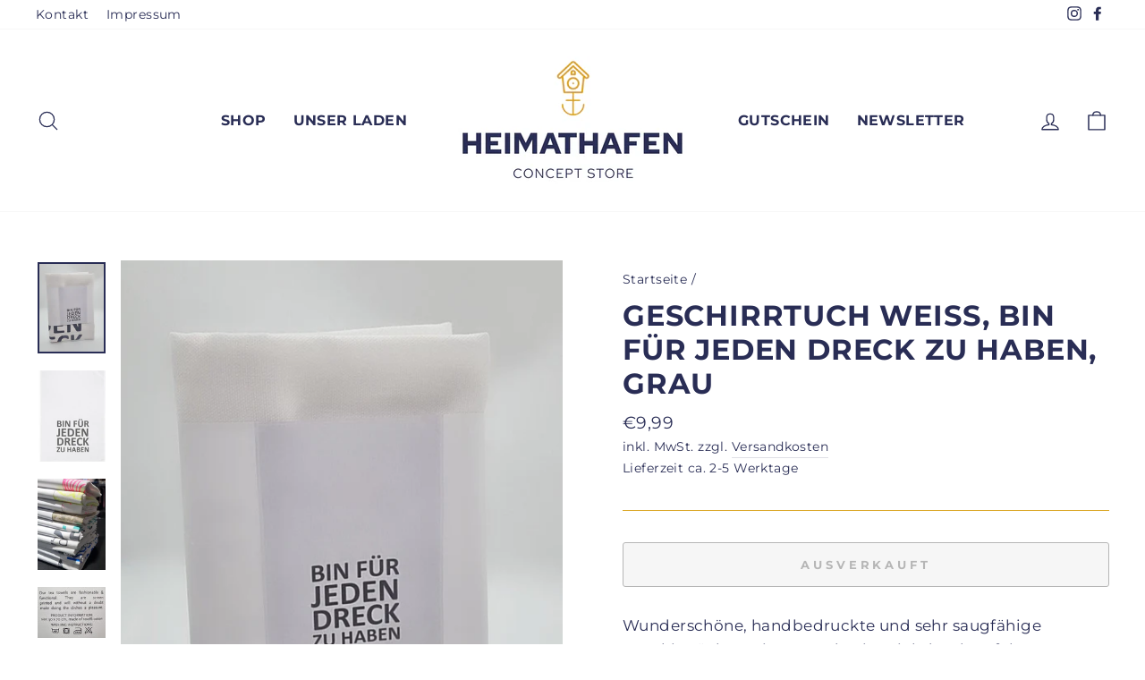

--- FILE ---
content_type: text/html; charset=utf-8
request_url: https://heimathafen-vs.de/products/kopie-von-geschirrtuch-weiss-dackel-grau
body_size: 87582
content:
<!doctype html>
<html class="no-js" lang="de" dir="ltr">
<head>







  <meta charset="utf-8">
  <meta http-equiv="X-UA-Compatible" content="IE=edge,chrome=1">
  <meta name="viewport" content="width=device-width,initial-scale=1">
  <meta name="theme-color" content="#292d55">
  <link rel="canonical" href="https://heimathafen-vs.de/products/kopie-von-geschirrtuch-weiss-dackel-grau">
  <link rel="preconnect" href="https://cdn.shopify.com">
  <link rel="preconnect" href="https://fonts.shopifycdn.com">
  <link rel="dns-prefetch" href="https://productreviews.shopifycdn.com">
  <link rel="dns-prefetch" href="https://ajax.googleapis.com">
  <link rel="dns-prefetch" href="https://maps.googleapis.com">
  <link rel="dns-prefetch" href="https://maps.gstatic.com"><link rel="shortcut icon" href="//heimathafen-vs.de/cdn/shop/files/Heimathafen-shop-fav_edc20095-49fc-4205-a395-b8fde3deb7bc_32x32.png?v=1617094097" type="image/png" /><title>Geschirrtuch weiss, bin für jeden Dreck zu haben, grau
&ndash; Heimathafen - Concept Store
</title>
<meta name="description" content="Wunderschöne, handbedruckte und sehr saugfähige Geschirrtücher. Diese wurden im Siebdruckverfahren hergestellt und die vielfältigen Motive und Sprüche spiegeln viele Situation im Leben wieder aber sollen das Leben auch einfach etwas bunter machen! -Druck: Bin für jeden Dreck zu haben - Material: 100% Baumwolle - waschb"><meta property="og:site_name" content="Heimathafen - Concept Store">
  <meta property="og:url" content="https://heimathafen-vs.de/products/kopie-von-geschirrtuch-weiss-dackel-grau">
  <meta property="og:title" content="Geschirrtuch weiss, bin für jeden Dreck zu haben, grau">
  <meta property="og:type" content="product">
  <meta property="og:description" content="Wunderschöne, handbedruckte und sehr saugfähige Geschirrtücher. Diese wurden im Siebdruckverfahren hergestellt und die vielfältigen Motive und Sprüche spiegeln viele Situation im Leben wieder aber sollen das Leben auch einfach etwas bunter machen! -Druck: Bin für jeden Dreck zu haben - Material: 100% Baumwolle - waschb"><meta property="og:image" content="http://heimathafen-vs.de/cdn/shop/products/IMG_20210424_100647_484.jpg?v=1621178194">
    <meta property="og:image:secure_url" content="https://heimathafen-vs.de/cdn/shop/products/IMG_20210424_100647_484.jpg?v=1621178194">
    <meta property="og:image:width" content="1049">
    <meta property="og:image:height" content="1409"><meta name="twitter:site" content="@">
  <meta name="twitter:card" content="summary_large_image">
  <meta name="twitter:title" content="Geschirrtuch weiss, bin für jeden Dreck zu haben, grau">
  <meta name="twitter:description" content="Wunderschöne, handbedruckte und sehr saugfähige Geschirrtücher. Diese wurden im Siebdruckverfahren hergestellt und die vielfältigen Motive und Sprüche spiegeln viele Situation im Leben wieder aber sollen das Leben auch einfach etwas bunter machen! -Druck: Bin für jeden Dreck zu haben - Material: 100% Baumwolle - waschb">
<style data-shopify>@font-face {
  font-family: Montserrat;
  font-weight: 700;
  font-style: normal;
  font-display: swap;
  src: url("//heimathafen-vs.de/cdn/fonts/montserrat/montserrat_n7.3c434e22befd5c18a6b4afadb1e3d77c128c7939.woff2") format("woff2"),
       url("//heimathafen-vs.de/cdn/fonts/montserrat/montserrat_n7.5d9fa6e2cae713c8fb539a9876489d86207fe957.woff") format("woff");
}

  @font-face {
  font-family: Montserrat;
  font-weight: 400;
  font-style: normal;
  font-display: swap;
  src: url("//heimathafen-vs.de/cdn/fonts/montserrat/montserrat_n4.81949fa0ac9fd2021e16436151e8eaa539321637.woff2") format("woff2"),
       url("//heimathafen-vs.de/cdn/fonts/montserrat/montserrat_n4.a6c632ca7b62da89c3594789ba828388aac693fe.woff") format("woff");
}


  @font-face {
  font-family: Montserrat;
  font-weight: 600;
  font-style: normal;
  font-display: swap;
  src: url("//heimathafen-vs.de/cdn/fonts/montserrat/montserrat_n6.1326b3e84230700ef15b3a29fb520639977513e0.woff2") format("woff2"),
       url("//heimathafen-vs.de/cdn/fonts/montserrat/montserrat_n6.652f051080eb14192330daceed8cd53dfdc5ead9.woff") format("woff");
}

  @font-face {
  font-family: Montserrat;
  font-weight: 400;
  font-style: italic;
  font-display: swap;
  src: url("//heimathafen-vs.de/cdn/fonts/montserrat/montserrat_i4.5a4ea298b4789e064f62a29aafc18d41f09ae59b.woff2") format("woff2"),
       url("//heimathafen-vs.de/cdn/fonts/montserrat/montserrat_i4.072b5869c5e0ed5b9d2021e4c2af132e16681ad2.woff") format("woff");
}

  @font-face {
  font-family: Montserrat;
  font-weight: 600;
  font-style: italic;
  font-display: swap;
  src: url("//heimathafen-vs.de/cdn/fonts/montserrat/montserrat_i6.e90155dd2f004112a61c0322d66d1f59dadfa84b.woff2") format("woff2"),
       url("//heimathafen-vs.de/cdn/fonts/montserrat/montserrat_i6.41470518d8e9d7f1bcdd29a447c2397e5393943f.woff") format("woff");
}

</style><link href="//heimathafen-vs.de/cdn/shop/t/2/assets/theme.css?v=64540624882972941861759332040" rel="stylesheet" type="text/css" media="all" />
<style data-shopify>:root {
    --typeHeaderPrimary: Montserrat;
    --typeHeaderFallback: sans-serif;
    --typeHeaderSize: 38px;
    --typeHeaderWeight: 700;
    --typeHeaderLineHeight: 1.2;
    --typeHeaderSpacing: 0.025em;

    --typeBasePrimary:Montserrat;
    --typeBaseFallback:sans-serif;
    --typeBaseSize: 17px;
    --typeBaseWeight: 400;
    --typeBaseSpacing: 0.025em;
    --typeBaseLineHeight: 1.6;

    --typeCollectionTitle: 18px;

    --iconWeight: 3px;
    --iconLinecaps: round;

    
      --buttonRadius: 3px;
    

    --colorGridOverlayOpacity: 0.1;
  }

  .placeholder-content {
    background-image: linear-gradient(100deg, #ffffff 40%, #f7f7f7 63%, #ffffff 79%);
  }</style><script>
    document.documentElement.className = document.documentElement.className.replace('no-js', 'js');

    window.theme = window.theme || {};
    theme.routes = {
      home: "/",
      cart: "/cart.js",
      cartPage: "/cart",
      cartAdd: "/cart/add.js",
      cartChange: "/cart/change.js"
    };
    theme.strings = {
      soldOut: "Ausverkauft",
      unavailable: "Nicht verfügbar",
      stockLabel: "[count] auf Lager",
      willNotShipUntil: "Wird nach dem [date] versendet",
      willBeInStockAfter: "Wird nach dem [date] auf Lager sein",
      waitingForStock: "Inventar auf dem Weg",
      savePrice: "Sparen [saved_amount]",
      cartEmpty: "Dein Einkaufswagen ist im Moment leer.",
      cartTermsConfirmation: "Du musst den Verkaufsbedingungen zustimmen, um auszuchecken",
      searchCollections: "Kollektionen:",
      searchPages: "Seiten:",
      searchArticles: "Artikel:"
    };
    theme.settings = {
      dynamicVariantsEnable: true,
      dynamicVariantType: "button",
      cartType: "drawer",
      isCustomerTemplate: false,
      moneyFormat: "€{{amount_with_comma_separator}}",
      saveType: "dollar",
      recentlyViewedEnabled: false,
      productImageSize: "natural",
      productImageCover: true,
      predictiveSearch: true,
      predictiveSearchType: "product,article,page,collection",
      inventoryThreshold: 10,
      quickView: false,
      themeName: 'Impulse',
      themeVersion: "4.1.1"
    };
  </script>

  <script>window.performance && window.performance.mark && window.performance.mark('shopify.content_for_header.start');</script><meta name="facebook-domain-verification" content="kwdq1ox8uakqv6nsixhpxgqukoe174">
<meta id="shopify-digital-wallet" name="shopify-digital-wallet" content="/55687184582/digital_wallets/dialog">
<meta name="shopify-checkout-api-token" content="0f70e1b43264ae17be0a5cb3170179fd">
<meta id="in-context-paypal-metadata" data-shop-id="55687184582" data-venmo-supported="false" data-environment="production" data-locale="de_DE" data-paypal-v4="true" data-currency="EUR">
<link rel="alternate" type="application/json+oembed" href="https://heimathafen-vs.de/products/kopie-von-geschirrtuch-weiss-dackel-grau.oembed">
<script async="async" src="/checkouts/internal/preloads.js?locale=de-DE"></script>
<script id="shopify-features" type="application/json">{"accessToken":"0f70e1b43264ae17be0a5cb3170179fd","betas":["rich-media-storefront-analytics"],"domain":"heimathafen-vs.de","predictiveSearch":true,"shopId":55687184582,"locale":"de"}</script>
<script>var Shopify = Shopify || {};
Shopify.shop = "heimathafen-vs.myshopify.com";
Shopify.locale = "de";
Shopify.currency = {"active":"EUR","rate":"1.0"};
Shopify.country = "DE";
Shopify.theme = {"name":"Impulse","id":121203458246,"schema_name":"Impulse","schema_version":"4.1.1","theme_store_id":857,"role":"main"};
Shopify.theme.handle = "null";
Shopify.theme.style = {"id":null,"handle":null};
Shopify.cdnHost = "heimathafen-vs.de/cdn";
Shopify.routes = Shopify.routes || {};
Shopify.routes.root = "/";</script>
<script type="module">!function(o){(o.Shopify=o.Shopify||{}).modules=!0}(window);</script>
<script>!function(o){function n(){var o=[];function n(){o.push(Array.prototype.slice.apply(arguments))}return n.q=o,n}var t=o.Shopify=o.Shopify||{};t.loadFeatures=n(),t.autoloadFeatures=n()}(window);</script>
<script id="shop-js-analytics" type="application/json">{"pageType":"product"}</script>
<script defer="defer" async type="module" src="//heimathafen-vs.de/cdn/shopifycloud/shop-js/modules/v2/client.init-shop-cart-sync_e98Ab_XN.de.esm.js"></script>
<script defer="defer" async type="module" src="//heimathafen-vs.de/cdn/shopifycloud/shop-js/modules/v2/chunk.common_Pcw9EP95.esm.js"></script>
<script defer="defer" async type="module" src="//heimathafen-vs.de/cdn/shopifycloud/shop-js/modules/v2/chunk.modal_CzmY4ZhL.esm.js"></script>
<script type="module">
  await import("//heimathafen-vs.de/cdn/shopifycloud/shop-js/modules/v2/client.init-shop-cart-sync_e98Ab_XN.de.esm.js");
await import("//heimathafen-vs.de/cdn/shopifycloud/shop-js/modules/v2/chunk.common_Pcw9EP95.esm.js");
await import("//heimathafen-vs.de/cdn/shopifycloud/shop-js/modules/v2/chunk.modal_CzmY4ZhL.esm.js");

  window.Shopify.SignInWithShop?.initShopCartSync?.({"fedCMEnabled":true,"windoidEnabled":true});

</script>
<script>(function() {
  var isLoaded = false;
  function asyncLoad() {
    if (isLoaded) return;
    isLoaded = true;
    var urls = ["https:\/\/cdn.shopify.com\/s\/files\/1\/0184\/4255\/1360\/files\/legal.v3.min.js?v=1625913422\u0026shop=heimathafen-vs.myshopify.com","https:\/\/analyzely.gropulse.com\/js\/active.js?shop=heimathafen-vs.myshopify.com"];
    for (var i = 0; i < urls.length; i++) {
      var s = document.createElement('script');
      s.type = 'text/javascript';
      s.async = true;
      s.src = urls[i];
      var x = document.getElementsByTagName('script')[0];
      x.parentNode.insertBefore(s, x);
    }
  };
  if(window.attachEvent) {
    window.attachEvent('onload', asyncLoad);
  } else {
    window.addEventListener('load', asyncLoad, false);
  }
})();</script>
<script id="__st">var __st={"a":55687184582,"offset":3600,"reqid":"9465b115-082d-42c7-ab08-45271768cb31-1769100923","pageurl":"heimathafen-vs.de\/products\/kopie-von-geschirrtuch-weiss-dackel-grau","u":"74e3964a8ba4","p":"product","rtyp":"product","rid":6685751148742};</script>
<script>window.ShopifyPaypalV4VisibilityTracking = true;</script>
<script id="captcha-bootstrap">!function(){'use strict';const t='contact',e='account',n='new_comment',o=[[t,t],['blogs',n],['comments',n],[t,'customer']],c=[[e,'customer_login'],[e,'guest_login'],[e,'recover_customer_password'],[e,'create_customer']],r=t=>t.map((([t,e])=>`form[action*='/${t}']:not([data-nocaptcha='true']) input[name='form_type'][value='${e}']`)).join(','),a=t=>()=>t?[...document.querySelectorAll(t)].map((t=>t.form)):[];function s(){const t=[...o],e=r(t);return a(e)}const i='password',u='form_key',d=['recaptcha-v3-token','g-recaptcha-response','h-captcha-response',i],f=()=>{try{return window.sessionStorage}catch{return}},m='__shopify_v',_=t=>t.elements[u];function p(t,e,n=!1){try{const o=window.sessionStorage,c=JSON.parse(o.getItem(e)),{data:r}=function(t){const{data:e,action:n}=t;return t[m]||n?{data:e,action:n}:{data:t,action:n}}(c);for(const[e,n]of Object.entries(r))t.elements[e]&&(t.elements[e].value=n);n&&o.removeItem(e)}catch(o){console.error('form repopulation failed',{error:o})}}const l='form_type',E='cptcha';function T(t){t.dataset[E]=!0}const w=window,h=w.document,L='Shopify',v='ce_forms',y='captcha';let A=!1;((t,e)=>{const n=(g='f06e6c50-85a8-45c8-87d0-21a2b65856fe',I='https://cdn.shopify.com/shopifycloud/storefront-forms-hcaptcha/ce_storefront_forms_captcha_hcaptcha.v1.5.2.iife.js',D={infoText:'Durch hCaptcha geschützt',privacyText:'Datenschutz',termsText:'Allgemeine Geschäftsbedingungen'},(t,e,n)=>{const o=w[L][v],c=o.bindForm;if(c)return c(t,g,e,D).then(n);var r;o.q.push([[t,g,e,D],n]),r=I,A||(h.body.append(Object.assign(h.createElement('script'),{id:'captcha-provider',async:!0,src:r})),A=!0)});var g,I,D;w[L]=w[L]||{},w[L][v]=w[L][v]||{},w[L][v].q=[],w[L][y]=w[L][y]||{},w[L][y].protect=function(t,e){n(t,void 0,e),T(t)},Object.freeze(w[L][y]),function(t,e,n,w,h,L){const[v,y,A,g]=function(t,e,n){const i=e?o:[],u=t?c:[],d=[...i,...u],f=r(d),m=r(i),_=r(d.filter((([t,e])=>n.includes(e))));return[a(f),a(m),a(_),s()]}(w,h,L),I=t=>{const e=t.target;return e instanceof HTMLFormElement?e:e&&e.form},D=t=>v().includes(t);t.addEventListener('submit',(t=>{const e=I(t);if(!e)return;const n=D(e)&&!e.dataset.hcaptchaBound&&!e.dataset.recaptchaBound,o=_(e),c=g().includes(e)&&(!o||!o.value);(n||c)&&t.preventDefault(),c&&!n&&(function(t){try{if(!f())return;!function(t){const e=f();if(!e)return;const n=_(t);if(!n)return;const o=n.value;o&&e.removeItem(o)}(t);const e=Array.from(Array(32),(()=>Math.random().toString(36)[2])).join('');!function(t,e){_(t)||t.append(Object.assign(document.createElement('input'),{type:'hidden',name:u})),t.elements[u].value=e}(t,e),function(t,e){const n=f();if(!n)return;const o=[...t.querySelectorAll(`input[type='${i}']`)].map((({name:t})=>t)),c=[...d,...o],r={};for(const[a,s]of new FormData(t).entries())c.includes(a)||(r[a]=s);n.setItem(e,JSON.stringify({[m]:1,action:t.action,data:r}))}(t,e)}catch(e){console.error('failed to persist form',e)}}(e),e.submit())}));const S=(t,e)=>{t&&!t.dataset[E]&&(n(t,e.some((e=>e===t))),T(t))};for(const o of['focusin','change'])t.addEventListener(o,(t=>{const e=I(t);D(e)&&S(e,y())}));const B=e.get('form_key'),M=e.get(l),P=B&&M;t.addEventListener('DOMContentLoaded',(()=>{const t=y();if(P)for(const e of t)e.elements[l].value===M&&p(e,B);[...new Set([...A(),...v().filter((t=>'true'===t.dataset.shopifyCaptcha))])].forEach((e=>S(e,t)))}))}(h,new URLSearchParams(w.location.search),n,t,e,['guest_login'])})(!1,!0)}();</script>
<script integrity="sha256-4kQ18oKyAcykRKYeNunJcIwy7WH5gtpwJnB7kiuLZ1E=" data-source-attribution="shopify.loadfeatures" defer="defer" src="//heimathafen-vs.de/cdn/shopifycloud/storefront/assets/storefront/load_feature-a0a9edcb.js" crossorigin="anonymous"></script>
<script data-source-attribution="shopify.dynamic_checkout.dynamic.init">var Shopify=Shopify||{};Shopify.PaymentButton=Shopify.PaymentButton||{isStorefrontPortableWallets:!0,init:function(){window.Shopify.PaymentButton.init=function(){};var t=document.createElement("script");t.src="https://heimathafen-vs.de/cdn/shopifycloud/portable-wallets/latest/portable-wallets.de.js",t.type="module",document.head.appendChild(t)}};
</script>
<script data-source-attribution="shopify.dynamic_checkout.buyer_consent">
  function portableWalletsHideBuyerConsent(e){var t=document.getElementById("shopify-buyer-consent"),n=document.getElementById("shopify-subscription-policy-button");t&&n&&(t.classList.add("hidden"),t.setAttribute("aria-hidden","true"),n.removeEventListener("click",e))}function portableWalletsShowBuyerConsent(e){var t=document.getElementById("shopify-buyer-consent"),n=document.getElementById("shopify-subscription-policy-button");t&&n&&(t.classList.remove("hidden"),t.removeAttribute("aria-hidden"),n.addEventListener("click",e))}window.Shopify?.PaymentButton&&(window.Shopify.PaymentButton.hideBuyerConsent=portableWalletsHideBuyerConsent,window.Shopify.PaymentButton.showBuyerConsent=portableWalletsShowBuyerConsent);
</script>
<script>
  function portableWalletsCleanup(e){e&&e.src&&console.error("Failed to load portable wallets script "+e.src);var t=document.querySelectorAll("shopify-accelerated-checkout .shopify-payment-button__skeleton, shopify-accelerated-checkout-cart .wallet-cart-button__skeleton"),e=document.getElementById("shopify-buyer-consent");for(let e=0;e<t.length;e++)t[e].remove();e&&e.remove()}function portableWalletsNotLoadedAsModule(e){e instanceof ErrorEvent&&"string"==typeof e.message&&e.message.includes("import.meta")&&"string"==typeof e.filename&&e.filename.includes("portable-wallets")&&(window.removeEventListener("error",portableWalletsNotLoadedAsModule),window.Shopify.PaymentButton.failedToLoad=e,"loading"===document.readyState?document.addEventListener("DOMContentLoaded",window.Shopify.PaymentButton.init):window.Shopify.PaymentButton.init())}window.addEventListener("error",portableWalletsNotLoadedAsModule);
</script>

<script type="module" src="https://heimathafen-vs.de/cdn/shopifycloud/portable-wallets/latest/portable-wallets.de.js" onError="portableWalletsCleanup(this)" crossorigin="anonymous"></script>
<script nomodule>
  document.addEventListener("DOMContentLoaded", portableWalletsCleanup);
</script>

<link id="shopify-accelerated-checkout-styles" rel="stylesheet" media="screen" href="https://heimathafen-vs.de/cdn/shopifycloud/portable-wallets/latest/accelerated-checkout-backwards-compat.css" crossorigin="anonymous">
<style id="shopify-accelerated-checkout-cart">
        #shopify-buyer-consent {
  margin-top: 1em;
  display: inline-block;
  width: 100%;
}

#shopify-buyer-consent.hidden {
  display: none;
}

#shopify-subscription-policy-button {
  background: none;
  border: none;
  padding: 0;
  text-decoration: underline;
  font-size: inherit;
  cursor: pointer;
}

#shopify-subscription-policy-button::before {
  box-shadow: none;
}

      </style>

<script>window.performance && window.performance.mark && window.performance.mark('shopify.content_for_header.end');</script>

  <script src="//heimathafen-vs.de/cdn/shop/t/2/assets/vendor-scripts-v9.js" defer="defer"></script><script src="//heimathafen-vs.de/cdn/shop/t/2/assets/theme.min.js?v=82601135991613020911617005250" defer="defer"></script><!--   	Omegatheme start       -->
                <script type="text/javascript" id="omgrelated-script">
    var omegaRelatedSettings = {"id":"1249","shop":"heimathafen-vs.myshopify.com","show_tags_selected":"0","tags_selected":null,"title":"Related Products","limit_item_show":"6","ordering":"1","tags_prefix":null,"tags_suffix":null,"show_price":"1","show_variants":"0","show_on_pages":"products","position":"#shopify-section-product-template,.site-footer,footer,#footer,.footer,#pagefooter,#content,#main-wrap,main.main-content","position_customer":"#shopify-section-product-template,.site-footer,footer,#footer,.footer,#pagefooter,#content,#main-wrap,main.main-content","position_cart":"above","advanced_position_cart":"","advanced_position":"","layout":"2","checkInventory":"0","open_new_tab":"1","text_color":"#2D77E4","text_size":"15","custom_css":"","format_money":"€","dropdown_text_select":"---- Select Related Products ----","grid_item":"3","list_show_all_label":"Show all add-ons","list_show_less_label":"Show less","slider_show":"3","slider_scroll":"1","slider_speed":"250","slider_dots":"1","slider_arrows":"1","slider_auto_play":"0","slider_auto_play_speed":"2000","enable":"1","related_types":"tags","handleDemo":"","show_add_to_cart":"0","sold_out_label":"Sold out","add_to_cart_label":"Add to cart","script_tagid":"0","index_name":"related_products_9","last_time_index":"0000-00-00 00:00:00","index_flag":"1","check_install":"1","added_code":"0","theme_publish":"121203458246","layout_collection_page":"dropdown","item_per_row_collection_page":"4","title_collection":"Related Products By Collection","title_vendor":"Related Products By Vendor","title_product_type":"Related Products By Product Type","collection_selected":"","enable_product":"1","enable_collection":"0","enable_cart":"0","list_collection_selected":"","vendor_selected":"","product_type_selected":"","customize_data":"","after_add_cart":"notice","text_notice":"Add Cart Successfully!","add_trigger":"0","trigger_popup_title":"Related Products","app_url":"https:\/\/apps.omegatheme.com\/viewed-products"};
    var omegaBoughtSettings = {"id":"1249","shop":"heimathafen-vs.myshopify.com","title":"Bought Together","position":"form[action^='\/cart\/add']:first","advanced_position":"","layout":"1","limit_item":"5","ordering":"1","grid_item":"3","text_color":"#2D77E4","text_size":"20","custom_css":"","btn_color_bought_together":" #557b97","format_money":"€","enable":"1","notification_current_product":"This item","price_box_current_product":" Current Item","price_box_list_addons":"{number} Add-ons","price_box_total_price":"Total","price_box_button_add_to_cart":"Add {number} product(s) to cart","add_to_cart_label":"Add to cart","sold_out_label":"Sold out","showCurrentProuct":"1","defaultChecked":"1","openNewTabInTitle":"1","index_name":"related_products_9","theme_publish":"121203458246","text_quantity":"Quantity","text_add_to_cart":"Add To Cart","text_sold_out":"Sold Out","slider_show":"3","slider_scroll":"1","slider_speed":"250","slider_dots":"1","slider_arrows":"1","slider_auto_play":"0","slider_auto_play_speed":"5000","enable_cart":"1","position_cart":"top","advanced_position_cart":"","default_quantity":"1","after_add_cart":"notice","text_notice":"Add Cart Successfully","discount_noti":"0","discount_message":"You have some discounts! Take a look!","position_customer":"form[action^='\/cart\/add']:first","app_url":"https:\/\/apps.omegatheme.com\/viewed-products"};
    var omegaUpsellSettings = {"id":"293","shop":"heimathafen-vs.myshopify.com","enable":"1","is_permission":"0","limit_products_show":"5","show_price":"1","show_quantity":"1","show_variants":"1","custom_css":"","email_smtp":"","email_port":"465","email_encryption":"ssl","email_user":"","email_pass":"","account_type":"","index_name":"","theme_publish":"121203458246","using_email":"0","label_add_to_cart":"Add To Cart","lead_notice_checkout":"Great! Thank you for purchasing! Add {upsell_quantity} of the following items to get {discount} on your next order.","title_email_upsell":"Special offer for {customer_name} from {shop_name}","body_email_upsell":"<p>Hi {customer_name},&nbsp;<\/p>\n                    <p>Thank you for purchasing at {shop_name}!<\/p>\n                    <p>Let&rsquo;s look at what&rsquo;s you bought at our store last time:<\/p>\n                    <p>{list_ordered_products}<\/p>\n                    <p>I hope it was nothing but awesome.<\/p>\n                    <p>Would you like to own more products with a better deal? We are happy to offer for our repeat customers the best options.<\/p>\n                    <p>You can get discount<strong> {discount}<\/strong> for the following items:<\/p>\n                    <p>{list_upsell_products}<\/p>\n                    <p>If you need more information or need our assistance, feel free to ask. Thank you for placing your trust in us.<\/p>\n                    <p>Sincerely,<\/p>\n                    <p>{shop_name}<\/p>","layout_thankyou_page":"grid","show_notice_cart_page":"1","notice_cart_page":"Great! You will get {discount} off your order when you checkout","grid_item_per_row":"3","position_checkout_page":"","app_url":"https:\/\/apps.omegatheme.com\/viewed-products"};
    var otViewed_productId ;
    var otViewed_pageName = (__st && __st.p)? __st.p : null;
    var otViewed_pageCartName = document.URL.indexOf('cart') > -1 ? "cart" : null;
    var d = new Date();
    var v = d.getTime();
    var $;
    omegaRelatedSettings.format_money = "€{{amount_with_comma_separator}}";
    omegaBoughtSettings.format_money = "€{{amount_with_comma_separator}}";
    var ot_viewed_rootlink = omegaRelatedSettings.app_url;
    var omgrelated_shopName = omegaRelatedSettings.shop;
    var otViewedFormatMoney = omegaRelatedSettings.format_money;
    var triggerRelated = false;
    var discountUpsell = [];
    var discountBoughtTogether = [];
    var cartInfoData = {};
    var productAfterConvert = {};

    if (omegaRelatedSettings.app_url) {
        // append css js before start app
        const head = document.getElementById('omgrelated-script');
        let style = document.createElement('link');
        style.href = `${omegaRelatedSettings.app_url}/client/styles/omgrelated_style.css?v=${Math.floor(Date.now() / 1000)}`;
        style.type = 'text/css';
        style.rel = 'stylesheet';
        head.before(style);
    }
        
    
        otViewed_product = {"id":6685751148742,"title":"Geschirrtuch weiss, bin für jeden Dreck zu haben, grau","handle":"kopie-von-geschirrtuch-weiss-dackel-grau","description":"\u003cp\u003eWunderschöne, handbedruckte und sehr saugfähige Geschirrtücher. Diese wurden im Siebdruckverfahren hergestellt und die vielfältigen Motive und Sprüche spiegeln viele Situation im Leben wieder aber sollen das Leben auch einfach etwas bunter machen!\u003cbr\u003e\u003c\/p\u003e\n\u003cp\u003e-Druck: Bin für jeden Dreck zu haben\u003cbr\u003e\u003c\/p\u003e\n\u003cp\u003e- Material: 100% Baumwolle\u003c\/p\u003e\n\u003cp\u003e- waschbar auf 60 Grad\u003c\/p\u003e\n\u003cp\u003e- Maße ca. 50 x 70 cm\u003c\/p\u003e","published_at":"2021-05-16T17:14:03+02:00","created_at":"2021-05-16T17:14:04+02:00","vendor":"Heimathafen - Concept Store","type":"Geschirrtücher","tags":[],"price":999,"price_min":999,"price_max":999,"available":false,"price_varies":false,"compare_at_price":null,"compare_at_price_min":0,"compare_at_price_max":0,"compare_at_price_varies":false,"variants":[{"id":39844998938822,"title":"Default Title","option1":"Default Title","option2":null,"option3":null,"sku":"","requires_shipping":true,"taxable":true,"featured_image":null,"available":false,"name":"Geschirrtuch weiss, bin für jeden Dreck zu haben, grau","public_title":null,"options":["Default Title"],"price":999,"weight":0,"compare_at_price":null,"inventory_management":"shopify","barcode":"","requires_selling_plan":false,"selling_plan_allocations":[]}],"images":["\/\/heimathafen-vs.de\/cdn\/shop\/products\/IMG_20210424_100647_484.jpg?v=1621178194","\/\/heimathafen-vs.de\/cdn\/shop\/products\/HW056ADreckzuhaben.jpg?v=1621178203","\/\/heimathafen-vs.de\/cdn\/shop\/products\/IMG_20210424_101007_730_97ab6053-e6c4-4298-8d20-a7f27e5db791.jpg?v=1621178214","\/\/heimathafen-vs.de\/cdn\/shop\/products\/IMG_20210424_101042_114_7f2d808d-0cdf-419a-a465-46aa20837bea.jpg?v=1621178229"],"featured_image":"\/\/heimathafen-vs.de\/cdn\/shop\/products\/IMG_20210424_100647_484.jpg?v=1621178194","options":["Title"],"media":[{"alt":null,"id":21236762345670,"position":1,"preview_image":{"aspect_ratio":0.744,"height":1409,"width":1049,"src":"\/\/heimathafen-vs.de\/cdn\/shop\/products\/IMG_20210424_100647_484.jpg?v=1621178194"},"aspect_ratio":0.744,"height":1409,"media_type":"image","src":"\/\/heimathafen-vs.de\/cdn\/shop\/products\/IMG_20210424_100647_484.jpg?v=1621178194","width":1049},{"alt":null,"id":21236766113990,"position":2,"preview_image":{"aspect_ratio":0.744,"height":446,"width":332,"src":"\/\/heimathafen-vs.de\/cdn\/shop\/products\/HW056ADreckzuhaben.jpg?v=1621178203"},"aspect_ratio":0.744,"height":446,"media_type":"image","src":"\/\/heimathafen-vs.de\/cdn\/shop\/products\/HW056ADreckzuhaben.jpg?v=1621178203","width":332},{"alt":null,"id":21236768178374,"position":3,"preview_image":{"aspect_ratio":0.744,"height":1409,"width":1049,"src":"\/\/heimathafen-vs.de\/cdn\/shop\/products\/IMG_20210424_101007_730_97ab6053-e6c4-4298-8d20-a7f27e5db791.jpg?v=1621178214"},"aspect_ratio":0.744,"height":1409,"media_type":"image","src":"\/\/heimathafen-vs.de\/cdn\/shop\/products\/IMG_20210424_101007_730_97ab6053-e6c4-4298-8d20-a7f27e5db791.jpg?v=1621178214","width":1049},{"alt":null,"id":21236768473286,"position":4,"preview_image":{"aspect_ratio":1.339,"height":1022,"width":1368,"src":"\/\/heimathafen-vs.de\/cdn\/shop\/products\/IMG_20210424_101042_114_7f2d808d-0cdf-419a-a465-46aa20837bea.jpg?v=1621178229"},"aspect_ratio":1.339,"height":1022,"media_type":"image","src":"\/\/heimathafen-vs.de\/cdn\/shop\/products\/IMG_20210424_101042_114_7f2d808d-0cdf-419a-a465-46aa20837bea.jpg?v=1621178229","width":1368}],"requires_selling_plan":false,"selling_plan_groups":[],"content":"\u003cp\u003eWunderschöne, handbedruckte und sehr saugfähige Geschirrtücher. Diese wurden im Siebdruckverfahren hergestellt und die vielfältigen Motive und Sprüche spiegeln viele Situation im Leben wieder aber sollen das Leben auch einfach etwas bunter machen!\u003cbr\u003e\u003c\/p\u003e\n\u003cp\u003e-Druck: Bin für jeden Dreck zu haben\u003cbr\u003e\u003c\/p\u003e\n\u003cp\u003e- Material: 100% Baumwolle\u003c\/p\u003e\n\u003cp\u003e- waschbar auf 60 Grad\u003c\/p\u003e\n\u003cp\u003e- Maße ca. 50 x 70 cm\u003c\/p\u003e"}
        otViewed_productId = 6685751148742
        otViewed_product.collection_id = [
        
            265704014022
            
                ,
            
        
            265703981254
            
        
        ];
    

    if(typeof omgrelated_checkJS == 'undefined'){
        omgrelated_checkJS = 1;
        loadJqueryRelated(function (jQuery) {
            omgrelatedProducts_init(jQuery);
        })
    }

    function loadJqueryRelated(callback){
        if ((typeof jQuery === 'undefined') || (parseFloat(jQuery.fn.jquery) < 1.9)) {
            getScript({
                source: "//ajax.googleapis.com/ajax/libs/jquery/3.5.1/jquery.min.js",
                callback: () => {
                    jQuery224 = jQuery.noConflict(true);
                    callback(jQuery224);
                }
            });
        } else {
            callback(jQuery);
        }
    }

    async function omgrelatedProducts_init(jQuery) {
        $ = jQuery;



        // load script slider
        if (omegaRelatedSettings.layout == '4' || omegaBoughtSettings.layout == '6') {
            // add class in special theme
            if (__st.p == 'product' && Shopify.theme.name == 'Simple') {
                $('body').addClass('omg-related-product');
            }

            // Init Slick Slider Lib
            !function(i){"use strict";"function"==typeof define&&define.amd?define(["jquery"],i):"undefined"!=typeof exports?module.exports=i(require("jquery")):i(jQuery)}(function(i){"use strict";var e=window.Slick||{};(e=function(){var e=0;return function(t,o){var s,n=this;n.defaults={accessibility:!0,adaptiveHeight:!1,appendArrows:i(t),appendDots:i(t),arrows:!0,asNavFor:null,prevArrow:'<button class="slick-prev" aria-label="Previous" type="button">Previous</button>',nextArrow:'<button class="slick-next" aria-label="Next" type="button">Next</button>',autoplay:!1,autoplaySpeed:3e3,centerMode:!1,centerPadding:"50px",cssEase:"ease",customPaging:function(e,t){return i('<button type="button" />').text(t+1)},dots:!1,dotsClass:"slick-dots",draggable:!0,easing:"linear",edgeFriction:.35,fade:!1,focusOnSelect:!1,focusOnChange:!1,infinite:!0,initialSlide:0,lazyLoad:"ondemand",mobileFirst:!1,pauseOnHover:!0,pauseOnFocus:!0,pauseOnDotsHover:!1,respondTo:"window",responsive:null,rows:1,rtl:!1,slide:"",slidesPerRow:1,slidesToShow:1,slidesToScroll:1,speed:500,swipe:!0,swipeToSlide:!1,touchMove:!0,touchThreshold:5,useCSS:!0,useTransform:!0,variableWidth:!1,vertical:!1,verticalSwiping:!1,waitForAnimate:!0,zIndex:1e3},n.initials={animating:!1,dragging:!1,autoPlayTimer:null,currentDirection:0,currentLeft:null,currentSlide:0,direction:1,$dots:null,listWidth:null,listHeight:null,loadIndex:0,$nextArrow:null,$prevArrow:null,scrolling:!1,slideCount:null,slideWidth:null,$slideTrack:null,$slides:null,sliding:!1,slideOffset:0,swipeLeft:null,swiping:!1,$list:null,touchObject:{},transformsEnabled:!1,unslicked:!1},i.extend(n,n.initials),n.activeBreakpoint=null,n.animType=null,n.animProp=null,n.breakpoints=[],n.breakpointSettings=[],n.cssTransitions=!1,n.focussed=!1,n.interrupted=!1,n.hidden="hidden",n.paused=!0,n.positionProp=null,n.respondTo=null,n.rowCount=1,n.shouldClick=!0,n.$slider=i(t),n.$slidesCache=null,n.transformType=null,n.transitionType=null,n.visibilityChange="visibilitychange",n.windowWidth=0,n.windowTimer=null,s=i(t).data("slick")||{},n.options=i.extend({},n.defaults,o,s),n.currentSlide=n.options.initialSlide,n.originalSettings=n.options,void 0!==document.mozHidden?(n.hidden="mozHidden",n.visibilityChange="mozvisibilitychange"):void 0!==document.webkitHidden&&(n.hidden="webkitHidden",n.visibilityChange="webkitvisibilitychange"),n.autoPlay=i.proxy(n.autoPlay,n),n.autoPlayClear=i.proxy(n.autoPlayClear,n),n.autoPlayIterator=i.proxy(n.autoPlayIterator,n),n.changeSlide=i.proxy(n.changeSlide,n),n.clickHandler=i.proxy(n.clickHandler,n),n.selectHandler=i.proxy(n.selectHandler,n),n.setPosition=i.proxy(n.setPosition,n),n.swipeHandler=i.proxy(n.swipeHandler,n),n.dragHandler=i.proxy(n.dragHandler,n),n.keyHandler=i.proxy(n.keyHandler,n),n.instanceUid=e++,n.htmlExpr=/^(?:\s*(<[\w\W]+>)[^>]*)$/,n.registerBreakpoints(),n.init(!0)}}()).prototype.activateADA=function(){this.$slideTrack.find(".slick-active").attr({"aria-hidden":"false"}).find("a, input, button, select").attr({tabindex:"0"})},e.prototype.addSlide=e.prototype.slickAdd=function(e,t,o){var s=this;if("boolean"==typeof t)o=t,t=null;else if(t<0||t>=s.slideCount)return!1;s.unload(),"number"==typeof t?0===t&&0===s.$slides.length?i(e).appendTo(s.$slideTrack):o?i(e).insertBefore(s.$slides.eq(t)):i(e).insertAfter(s.$slides.eq(t)):!0===o?i(e).prependTo(s.$slideTrack):i(e).appendTo(s.$slideTrack),s.$slides=s.$slideTrack.children(this.options.slide),s.$slideTrack.children(this.options.slide).detach(),s.$slideTrack.append(s.$slides),s.$slides.each(function(e,t){i(t).attr("data-slick-index",e)}),s.$slidesCache=s.$slides,s.reinit()},e.prototype.animateHeight=function(){var i=this;if(1===i.options.slidesToShow&&!0===i.options.adaptiveHeight&&!1===i.options.vertical){var e=i.$slides.eq(i.currentSlide).outerHeight(!0);i.$list.animate({height:e},i.options.speed)}},e.prototype.animateSlide=function(e,t){var o={},s=this;s.animateHeight(),!0===s.options.rtl&&!1===s.options.vertical&&(e=-e),!1===s.transformsEnabled?!1===s.options.vertical?s.$slideTrack.animate({left:e},s.options.speed,s.options.easing,t):s.$slideTrack.animate({top:e},s.options.speed,s.options.easing,t):!1===s.cssTransitions?(!0===s.options.rtl&&(s.currentLeft=-s.currentLeft),i({animStart:s.currentLeft}).animate({animStart:e},{duration:s.options.speed,easing:s.options.easing,step:function(i){i=Math.ceil(i),!1===s.options.vertical?(o[s.animType]="translate("+i+"px, 0px)",s.$slideTrack.css(o)):(o[s.animType]="translate(0px,"+i+"px)",s.$slideTrack.css(o))},complete:function(){t&&t.call()}})):(s.applyTransition(),e=Math.ceil(e),!1===s.options.vertical?o[s.animType]="translate3d("+e+"px, 0px, 0px)":o[s.animType]="translate3d(0px,"+e+"px, 0px)",s.$slideTrack.css(o),t&&setTimeout(function(){s.disableTransition(),t.call()},s.options.speed))},e.prototype.getNavTarget=function(){var e=this,t=e.options.asNavFor;return t&&null!==t&&(t=i(t).not(e.$slider)),t},e.prototype.asNavFor=function(e){var t=this.getNavTarget();null!==t&&"object"==typeof t&&t.each(function(){var t=i(this).slick("getSlick");t.unslicked||t.slideHandler(e,!0)})},e.prototype.applyTransition=function(i){var e=this,t={};!1===e.options.fade?t[e.transitionType]=e.transformType+" "+e.options.speed+"ms "+e.options.cssEase:t[e.transitionType]="opacity "+e.options.speed+"ms "+e.options.cssEase,!1===e.options.fade?e.$slideTrack.css(t):e.$slides.eq(i).css(t)},e.prototype.autoPlay=function(){var i=this;i.autoPlayClear(),i.slideCount>i.options.slidesToShow&&(i.autoPlayTimer=setInterval(i.autoPlayIterator,i.options.autoplaySpeed))},e.prototype.autoPlayClear=function(){var i=this;i.autoPlayTimer&&clearInterval(i.autoPlayTimer)},e.prototype.autoPlayIterator=function(){var i=this,e=i.currentSlide+i.options.slidesToScroll;i.paused||i.interrupted||i.focussed||(!1===i.options.infinite&&(1===i.direction&&i.currentSlide+1===i.slideCount-1?i.direction=0:0===i.direction&&(e=i.currentSlide-i.options.slidesToScroll,i.currentSlide-1==0&&(i.direction=1))),i.slideHandler(e))},e.prototype.buildArrows=function(){var e=this;!0===e.options.arrows&&(e.$prevArrow=i(e.options.prevArrow).addClass("slick-arrow"),e.$nextArrow=i(e.options.nextArrow).addClass("slick-arrow"),e.slideCount>e.options.slidesToShow?(e.$prevArrow.removeClass("slick-hidden").removeAttr("aria-hidden tabindex"),e.$nextArrow.removeClass("slick-hidden").removeAttr("aria-hidden tabindex"),e.htmlExpr.test(e.options.prevArrow)&&e.$prevArrow.prependTo(e.options.appendArrows),e.htmlExpr.test(e.options.nextArrow)&&e.$nextArrow.appendTo(e.options.appendArrows),!0!==e.options.infinite&&e.$prevArrow.addClass("slick-disabled").attr("aria-disabled","true")):e.$prevArrow.add(e.$nextArrow).addClass("slick-hidden").attr({"aria-disabled":"true",tabindex:"-1"}))},e.prototype.buildDots=function(){var e,t,o=this;if(!0===o.options.dots){for(o.$slider.addClass("slick-dotted"),t=i("<ul />").addClass(o.options.dotsClass),e=0;e<=o.getDotCount();e+=1)t.append(i("<li />").append(o.options.customPaging.call(this,o,e)));o.$dots=t.appendTo(o.options.appendDots),o.$dots.find("li").first().addClass("slick-active")}},e.prototype.buildOut=function(){var e=this;e.$slides=e.$slider.children(e.options.slide+":not(.slick-cloned)").addClass("slick-slide"),e.slideCount=e.$slides.length,e.$slides.each(function(e,t){i(t).attr("data-slick-index",e).data("originalStyling",i(t).attr("style")||"")}),e.$slider.addClass("slick-slider"),e.$slideTrack=0===e.slideCount?i('<div class="slick-track"/>').appendTo(e.$slider):e.$slides.wrapAll('<div class="slick-track"/>').parent(),e.$list=e.$slideTrack.wrap('<div class="slick-list"/>').parent(),e.$slideTrack.css("opacity",0),!0!==e.options.centerMode&&!0!==e.options.swipeToSlide||(e.options.slidesToScroll=1),i("img[data-lazy]",e.$slider).not("[src]").addClass("slick-loading"),e.setupInfinite(),e.buildArrows(),e.buildDots(),e.updateDots(),e.setSlideClasses("number"==typeof e.currentSlide?e.currentSlide:0),!0===e.options.draggable&&e.$list.addClass("draggable")},e.prototype.buildRows=function(){var i,e,t,o,s,n,r,l=this;if(o=document.createDocumentFragment(),n=l.$slider.children(),l.options.rows>1){for(r=l.options.slidesPerRow*l.options.rows,s=Math.ceil(n.length/r),i=0;i<s;i++){var d=document.createElement("div");for(e=0;e<l.options.rows;e++){var a=document.createElement("div");for(t=0;t<l.options.slidesPerRow;t++){var c=i*r+(e*l.options.slidesPerRow+t);n.get(c)&&a.appendChild(n.get(c))}d.appendChild(a)}o.appendChild(d)}l.$slider.empty().append(o),l.$slider.children().children().children().css({width:100/l.options.slidesPerRow+"%",display:"inline-block"})}},e.prototype.checkResponsive=function(e,t){var o,s,n,r=this,l=!1,d=r.$slider.width(),a=window.innerWidth||i(window).width();if("window"===r.respondTo?n=a:"slider"===r.respondTo?n=d:"min"===r.respondTo&&(n=Math.min(a,d)),r.options.responsive&&r.options.responsive.length&&null!==r.options.responsive){s=null;for(o in r.breakpoints)r.breakpoints.hasOwnProperty(o)&&(!1===r.originalSettings.mobileFirst?n<r.breakpoints[o]&&(s=r.breakpoints[o]):n>r.breakpoints[o]&&(s=r.breakpoints[o]));null!==s?null!==r.activeBreakpoint?(s!==r.activeBreakpoint||t)&&(r.activeBreakpoint=s,"unslick"===r.breakpointSettings[s]?r.unslick(s):(r.options=i.extend({},r.originalSettings,r.breakpointSettings[s]),!0===e&&(r.currentSlide=r.options.initialSlide),r.refresh(e)),l=s):(r.activeBreakpoint=s,"unslick"===r.breakpointSettings[s]?r.unslick(s):(r.options=i.extend({},r.originalSettings,r.breakpointSettings[s]),!0===e&&(r.currentSlide=r.options.initialSlide),r.refresh(e)),l=s):null!==r.activeBreakpoint&&(r.activeBreakpoint=null,r.options=r.originalSettings,!0===e&&(r.currentSlide=r.options.initialSlide),r.refresh(e),l=s),e||!1===l||r.$slider.trigger("breakpoint",[r,l])}},e.prototype.changeSlide=function(e,t){var o,s,n,r=this,l=i(e.currentTarget);switch(l.is("a")&&e.preventDefault(),l.is("li")||(l=l.closest("li")),n=r.slideCount%r.options.slidesToScroll!=0,o=n?0:(r.slideCount-r.currentSlide)%r.options.slidesToScroll,e.data.message){case"previous":s=0===o?r.options.slidesToScroll:r.options.slidesToShow-o,r.slideCount>r.options.slidesToShow&&r.slideHandler(r.currentSlide-s,!1,t);break;case"next":s=0===o?r.options.slidesToScroll:o,r.slideCount>r.options.slidesToShow&&r.slideHandler(r.currentSlide+s,!1,t);break;case"index":var d=0===e.data.index?0:e.data.index||l.index()*r.options.slidesToScroll;r.slideHandler(r.checkNavigable(d),!1,t),l.children().trigger("focus");break;default:return}},e.prototype.checkNavigable=function(i){var e,t;if(e=this.getNavigableIndexes(),t=0,i>e[e.length-1])i=e[e.length-1];else for(var o in e){if(i<e[o]){i=t;break}t=e[o]}return i},e.prototype.cleanUpEvents=function(){var e=this;e.options.dots&&null!==e.$dots&&(i("li",e.$dots).off("click.slick",e.changeSlide).off("mouseenter.slick",i.proxy(e.interrupt,e,!0)).off("mouseleave.slick",i.proxy(e.interrupt,e,!1)),!0===e.options.accessibility&&e.$dots.off("keydown.slick",e.keyHandler)),e.$slider.off("focus.slick blur.slick"),!0===e.options.arrows&&e.slideCount>e.options.slidesToShow&&(e.$prevArrow&&e.$prevArrow.off("click.slick",e.changeSlide),e.$nextArrow&&e.$nextArrow.off("click.slick",e.changeSlide),!0===e.options.accessibility&&(e.$prevArrow&&e.$prevArrow.off("keydown.slick",e.keyHandler),e.$nextArrow&&e.$nextArrow.off("keydown.slick",e.keyHandler))),e.$list.off("touchstart.slick mousedown.slick",e.swipeHandler),e.$list.off("touchmove.slick mousemove.slick",e.swipeHandler),e.$list.off("touchend.slick mouseup.slick",e.swipeHandler),e.$list.off("touchcancel.slick mouseleave.slick",e.swipeHandler),e.$list.off("click.slick",e.clickHandler),i(document).off(e.visibilityChange,e.visibility),e.cleanUpSlideEvents(),!0===e.options.accessibility&&e.$list.off("keydown.slick",e.keyHandler),!0===e.options.focusOnSelect&&i(e.$slideTrack).children().off("click.slick",e.selectHandler),i(window).off("orientationchange.slick.slick-"+e.instanceUid,e.orientationChange),i(window).off("resize.slick.slick-"+e.instanceUid,e.resize),i("[draggable!=true]",e.$slideTrack).off("dragstart",e.preventDefault),i(window).off("load.slick.slick-"+e.instanceUid,e.setPosition)},e.prototype.cleanUpSlideEvents=function(){var e=this;e.$list.off("mouseenter.slick",i.proxy(e.interrupt,e,!0)),e.$list.off("mouseleave.slick",i.proxy(e.interrupt,e,!1))},e.prototype.cleanUpRows=function(){var i,e=this;e.options.rows>1&&((i=e.$slides.children().children()).removeAttr("style"),e.$slider.empty().append(i))},e.prototype.clickHandler=function(i){!1===this.shouldClick&&(i.stopImmediatePropagation(),i.stopPropagation(),i.preventDefault())},e.prototype.destroy=function(e){var t=this;t.autoPlayClear(),t.touchObject={},t.cleanUpEvents(),i(".slick-cloned",t.$slider).detach(),t.$dots&&t.$dots.remove(),t.$prevArrow&&t.$prevArrow.length&&(t.$prevArrow.removeClass("slick-disabled slick-arrow slick-hidden").removeAttr("aria-hidden aria-disabled tabindex").css("display",""),t.htmlExpr.test(t.options.prevArrow)&&t.$prevArrow.remove()),t.$nextArrow&&t.$nextArrow.length&&(t.$nextArrow.removeClass("slick-disabled slick-arrow slick-hidden").removeAttr("aria-hidden aria-disabled tabindex").css("display",""),t.htmlExpr.test(t.options.nextArrow)&&t.$nextArrow.remove()),t.$slides&&(t.$slides.removeClass("slick-slide slick-active slick-center slick-visible slick-current").removeAttr("aria-hidden").removeAttr("data-slick-index").each(function(){i(this).attr("style",i(this).data("originalStyling"))}),t.$slideTrack.children(this.options.slide).detach(),t.$slideTrack.detach(),t.$list.detach(),t.$slider.append(t.$slides)),t.cleanUpRows(),t.$slider.removeClass("slick-slider"),t.$slider.removeClass("slick-initialized"),t.$slider.removeClass("slick-dotted"),t.unslicked=!0,e||t.$slider.trigger("destroy",[t])},e.prototype.disableTransition=function(i){var e=this,t={};t[e.transitionType]="",!1===e.options.fade?e.$slideTrack.css(t):e.$slides.eq(i).css(t)},e.prototype.fadeSlide=function(i,e){var t=this;!1===t.cssTransitions?(t.$slides.eq(i).css({zIndex:t.options.zIndex}),t.$slides.eq(i).animate({opacity:1},t.options.speed,t.options.easing,e)):(t.applyTransition(i),t.$slides.eq(i).css({opacity:1,zIndex:t.options.zIndex}),e&&setTimeout(function(){t.disableTransition(i),e.call()},t.options.speed))},e.prototype.fadeSlideOut=function(i){var e=this;!1===e.cssTransitions?e.$slides.eq(i).animate({opacity:0,zIndex:e.options.zIndex-2},e.options.speed,e.options.easing):(e.applyTransition(i),e.$slides.eq(i).css({opacity:0,zIndex:e.options.zIndex-2}))},e.prototype.filterSlides=e.prototype.slickFilter=function(i){var e=this;null!==i&&(e.$slidesCache=e.$slides,e.unload(),e.$slideTrack.children(this.options.slide).detach(),e.$slidesCache.filter(i).appendTo(e.$slideTrack),e.reinit())},e.prototype.focusHandler=function(){var e=this;e.$slider.off("focus.slick blur.slick").on("focus.slick blur.slick","*",function(t){t.stopImmediatePropagation();var o=i(this);setTimeout(function(){e.options.pauseOnFocus&&(e.focussed=o.is(":focus"),e.autoPlay())},0)})},e.prototype.getCurrent=e.prototype.slickCurrentSlide=function(){return this.currentSlide},e.prototype.getDotCount=function(){var i=this,e=0,t=0,o=0;if(!0===i.options.infinite)if(i.slideCount<=i.options.slidesToShow)++o;else for(;e<i.slideCount;)++o,e=t+i.options.slidesToScroll,t+=i.options.slidesToScroll<=i.options.slidesToShow?i.options.slidesToScroll:i.options.slidesToShow;else if(!0===i.options.centerMode)o=i.slideCount;else if(i.options.asNavFor)for(;e<i.slideCount;)++o,e=t+i.options.slidesToScroll,t+=i.options.slidesToScroll<=i.options.slidesToShow?i.options.slidesToScroll:i.options.slidesToShow;else o=1+Math.ceil((i.slideCount-i.options.slidesToShow)/i.options.slidesToScroll);return o-1},e.prototype.getLeft=function(i){var e,t,o,s,n=this,r=0;return n.slideOffset=0,t=n.$slides.first().outerHeight(!0),!0===n.options.infinite?(n.slideCount>n.options.slidesToShow&&(n.slideOffset=n.slideWidth*n.options.slidesToShow*-1,s=-1,!0===n.options.vertical&&!0===n.options.centerMode&&(2===n.options.slidesToShow?s=-1.5:1===n.options.slidesToShow&&(s=-2)),r=t*n.options.slidesToShow*s),n.slideCount%n.options.slidesToScroll!=0&&i+n.options.slidesToScroll>n.slideCount&&n.slideCount>n.options.slidesToShow&&(i>n.slideCount?(n.slideOffset=(n.options.slidesToShow-(i-n.slideCount))*n.slideWidth*-1,r=(n.options.slidesToShow-(i-n.slideCount))*t*-1):(n.slideOffset=n.slideCount%n.options.slidesToScroll*n.slideWidth*-1,r=n.slideCount%n.options.slidesToScroll*t*-1))):i+n.options.slidesToShow>n.slideCount&&(n.slideOffset=(i+n.options.slidesToShow-n.slideCount)*n.slideWidth,r=(i+n.options.slidesToShow-n.slideCount)*t),n.slideCount<=n.options.slidesToShow&&(n.slideOffset=0,r=0),!0===n.options.centerMode&&n.slideCount<=n.options.slidesToShow?n.slideOffset=n.slideWidth*Math.floor(n.options.slidesToShow)/2-n.slideWidth*n.slideCount/2:!0===n.options.centerMode&&!0===n.options.infinite?n.slideOffset+=n.slideWidth*Math.floor(n.options.slidesToShow/2)-n.slideWidth:!0===n.options.centerMode&&(n.slideOffset=0,n.slideOffset+=n.slideWidth*Math.floor(n.options.slidesToShow/2)),e=!1===n.options.vertical?i*n.slideWidth*-1+n.slideOffset:i*t*-1+r,!0===n.options.variableWidth&&(o=n.slideCount<=n.options.slidesToShow||!1===n.options.infinite?n.$slideTrack.children(".slick-slide").eq(i):n.$slideTrack.children(".slick-slide").eq(i+n.options.slidesToShow),e=!0===n.options.rtl?o[0]?-1*(n.$slideTrack.width()-o[0].offsetLeft-o.width()):0:o[0]?-1*o[0].offsetLeft:0,!0===n.options.centerMode&&(o=n.slideCount<=n.options.slidesToShow||!1===n.options.infinite?n.$slideTrack.children(".slick-slide").eq(i):n.$slideTrack.children(".slick-slide").eq(i+n.options.slidesToShow+1),e=!0===n.options.rtl?o[0]?-1*(n.$slideTrack.width()-o[0].offsetLeft-o.width()):0:o[0]?-1*o[0].offsetLeft:0,e+=(n.$list.width()-o.outerWidth())/2)),e},e.prototype.getOption=e.prototype.slickGetOption=function(i){return this.options[i]},e.prototype.getNavigableIndexes=function(){var i,e=this,t=0,o=0,s=[];for(!1===e.options.infinite?i=e.slideCount:(t=-1*e.options.slidesToScroll,o=-1*e.options.slidesToScroll,i=2*e.slideCount);t<i;)s.push(t),t=o+e.options.slidesToScroll,o+=e.options.slidesToScroll<=e.options.slidesToShow?e.options.slidesToScroll:e.options.slidesToShow;return s},e.prototype.getSlick=function(){return this},e.prototype.getSlideCount=function(){var e,t,o=this;return t=!0===o.options.centerMode?o.slideWidth*Math.floor(o.options.slidesToShow/2):0,!0===o.options.swipeToSlide?(o.$slideTrack.find(".slick-slide").each(function(s,n){if(n.offsetLeft-t+i(n).outerWidth()/2>-1*o.swipeLeft)return e=n,!1}),Math.abs(i(e).attr("data-slick-index")-o.currentSlide)||1):o.options.slidesToScroll},e.prototype.goTo=e.prototype.slickGoTo=function(i,e){this.changeSlide({data:{message:"index",index:parseInt(i)}},e)},e.prototype.init=function(e){var t=this;i(t.$slider).hasClass("slick-initialized")||(i(t.$slider).addClass("slick-initialized"),t.buildRows(),t.buildOut(),t.setProps(),t.startLoad(),t.loadSlider(),t.initializeEvents(),t.updateArrows(),t.updateDots(),t.checkResponsive(!0),t.focusHandler()),e&&t.$slider.trigger("init",[t]),!0===t.options.accessibility&&t.initADA(),t.options.autoplay&&(t.paused=!1,t.autoPlay())},e.prototype.initADA=function(){var e=this,t=Math.ceil(e.slideCount/e.options.slidesToShow),o=e.getNavigableIndexes().filter(function(i){return i>=0&&i<e.slideCount});e.$slides.add(e.$slideTrack.find(".slick-cloned")).attr({"aria-hidden":"true",tabindex:"-1"}).find("a, input, button, select").attr({tabindex:"-1"}),null!==e.$dots&&(e.$slides.not(e.$slideTrack.find(".slick-cloned")).each(function(t){var s=o.indexOf(t);i(this).attr({role:"tabpanel",id:"slick-slide"+e.instanceUid+t,tabindex:-1}),-1!==s&&i(this).attr({"aria-describedby":"slick-slide-control"+e.instanceUid+s})}),e.$dots.attr("role","tablist").find("li").each(function(s){var n=o[s];i(this).attr({role:"presentation"}),i(this).find("button").first().attr({role:"tab",id:"slick-slide-control"+e.instanceUid+s,"aria-controls":"slick-slide"+e.instanceUid+n,"aria-label":s+1+" of "+t,"aria-selected":null,tabindex:"-1"})}).eq(e.currentSlide).find("button").attr({"aria-selected":"true",tabindex:"0"}).end());for(var s=e.currentSlide,n=s+e.options.slidesToShow;s<n;s++)e.$slides.eq(s).attr("tabindex",0);e.activateADA()},e.prototype.initArrowEvents=function(){var i=this;!0===i.options.arrows&&i.slideCount>i.options.slidesToShow&&(i.$prevArrow.off("click.slick").on("click.slick",{message:"previous"},i.changeSlide),i.$nextArrow.off("click.slick").on("click.slick",{message:"next"},i.changeSlide),!0===i.options.accessibility&&(i.$prevArrow.on("keydown.slick",i.keyHandler),i.$nextArrow.on("keydown.slick",i.keyHandler)))},e.prototype.initDotEvents=function(){var e=this;!0===e.options.dots&&(i("li",e.$dots).on("click.slick",{message:"index"},e.changeSlide),!0===e.options.accessibility&&e.$dots.on("keydown.slick",e.keyHandler)),!0===e.options.dots&&!0===e.options.pauseOnDotsHover&&i("li",e.$dots).on("mouseenter.slick",i.proxy(e.interrupt,e,!0)).on("mouseleave.slick",i.proxy(e.interrupt,e,!1))},e.prototype.initSlideEvents=function(){var e=this;e.options.pauseOnHover&&(e.$list.on("mouseenter.slick",i.proxy(e.interrupt,e,!0)),e.$list.on("mouseleave.slick",i.proxy(e.interrupt,e,!1)))},e.prototype.initializeEvents=function(){var e=this;e.initArrowEvents(),e.initDotEvents(),e.initSlideEvents(),e.$list.on("touchstart.slick mousedown.slick",{action:"start"},e.swipeHandler),e.$list.on("touchmove.slick mousemove.slick",{action:"move"},e.swipeHandler),e.$list.on("touchend.slick mouseup.slick",{action:"end"},e.swipeHandler),e.$list.on("touchcancel.slick mouseleave.slick",{action:"end"},e.swipeHandler),e.$list.on("click.slick",e.clickHandler),i(document).on(e.visibilityChange,i.proxy(e.visibility,e)),!0===e.options.accessibility&&e.$list.on("keydown.slick",e.keyHandler),!0===e.options.focusOnSelect&&i(e.$slideTrack).children().on("click.slick",e.selectHandler),i(window).on("orientationchange.slick.slick-"+e.instanceUid,i.proxy(e.orientationChange,e)),i(window).on("resize.slick.slick-"+e.instanceUid,i.proxy(e.resize,e)),i("[draggable!=true]",e.$slideTrack).on("dragstart",e.preventDefault),i(window).on("load.slick.slick-"+e.instanceUid,e.setPosition),i(e.setPosition)},e.prototype.initUI=function(){var i=this;!0===i.options.arrows&&i.slideCount>i.options.slidesToShow&&(i.$prevArrow.show(),i.$nextArrow.show()),!0===i.options.dots&&i.slideCount>i.options.slidesToShow&&i.$dots.show()},e.prototype.keyHandler=function(i){var e=this;i.target.tagName.match("TEXTAREA|INPUT|SELECT")||(37===i.keyCode&&!0===e.options.accessibility?e.changeSlide({data:{message:!0===e.options.rtl?"next":"previous"}}):39===i.keyCode&&!0===e.options.accessibility&&e.changeSlide({data:{message:!0===e.options.rtl?"previous":"next"}}))},e.prototype.lazyLoad=function(){function e(e){i("img[data-lazy]",e).each(function(){var e=i(this),t=i(this).attr("data-lazy"),o=i(this).attr("data-srcset"),s=i(this).attr("data-sizes")||n.$slider.attr("data-sizes"),r=document.createElement("img");r.onload=function(){e.animate({opacity:0},100,function(){o&&(e.attr("srcset",o),s&&e.attr("sizes",s)),e.attr("src",t).animate({opacity:1},200,function(){e.removeAttr("data-lazy data-srcset data-sizes").removeClass("slick-loading")}),n.$slider.trigger("lazyLoaded",[n,e,t])})},r.onerror=function(){e.removeAttr("data-lazy").removeClass("slick-loading").addClass("slick-lazyload-error"),n.$slider.trigger("lazyLoadError",[n,e,t])},r.src=t})}var t,o,s,n=this;if(!0===n.options.centerMode?!0===n.options.infinite?s=(o=n.currentSlide+(n.options.slidesToShow/2+1))+n.options.slidesToShow+2:(o=Math.max(0,n.currentSlide-(n.options.slidesToShow/2+1)),s=n.options.slidesToShow/2+1+2+n.currentSlide):(o=n.options.infinite?n.options.slidesToShow+n.currentSlide:n.currentSlide,s=Math.ceil(o+n.options.slidesToShow),!0===n.options.fade&&(o>0&&o--,s<=n.slideCount&&s++)),t=n.$slider.find(".slick-slide").slice(o,s),"anticipated"===n.options.lazyLoad)for(var r=o-1,l=s,d=n.$slider.find(".slick-slide"),a=0;a<n.options.slidesToScroll;a++)r<0&&(r=n.slideCount-1),t=(t=t.add(d.eq(r))).add(d.eq(l)),r--,l++;e(t),n.slideCount<=n.options.slidesToShow?e(n.$slider.find(".slick-slide")):n.currentSlide>=n.slideCount-n.options.slidesToShow?e(n.$slider.find(".slick-cloned").slice(0,n.options.slidesToShow)):0===n.currentSlide&&e(n.$slider.find(".slick-cloned").slice(-1*n.options.slidesToShow))},e.prototype.loadSlider=function(){var i=this;i.setPosition(),i.$slideTrack.css({opacity:1}),i.$slider.removeClass("slick-loading"),i.initUI(),"progressive"===i.options.lazyLoad&&i.progressiveLazyLoad()},e.prototype.next=e.prototype.slickNext=function(){this.changeSlide({data:{message:"next"}})},e.prototype.orientationChange=function(){var i=this;i.checkResponsive(),i.setPosition()},e.prototype.pause=e.prototype.slickPause=function(){var i=this;i.autoPlayClear(),i.paused=!0},e.prototype.play=e.prototype.slickPlay=function(){var i=this;i.autoPlay(),i.options.autoplay=!0,i.paused=!1,i.focussed=!1,i.interrupted=!1},e.prototype.postSlide=function(e){var t=this;t.unslicked||(t.$slider.trigger("afterChange",[t,e]),t.animating=!1,t.slideCount>t.options.slidesToShow&&t.setPosition(),t.swipeLeft=null,t.options.autoplay&&t.autoPlay(),!0===t.options.accessibility&&(t.initADA(),t.options.focusOnChange&&i(t.$slides.get(t.currentSlide)).attr("tabindex",0).focus()))},e.prototype.prev=e.prototype.slickPrev=function(){this.changeSlide({data:{message:"previous"}})},e.prototype.preventDefault=function(i){i.preventDefault()},e.prototype.progressiveLazyLoad=function(e){e=e||1;var t,o,s,n,r,l=this,d=i("img[data-lazy]",l.$slider);d.length?(t=d.first(),o=t.attr("data-lazy"),s=t.attr("data-srcset"),n=t.attr("data-sizes")||l.$slider.attr("data-sizes"),(r=document.createElement("img")).onload=function(){s&&(t.attr("srcset",s),n&&t.attr("sizes",n)),t.attr("src",o).removeAttr("data-lazy data-srcset data-sizes").removeClass("slick-loading"),!0===l.options.adaptiveHeight&&l.setPosition(),l.$slider.trigger("lazyLoaded",[l,t,o]),l.progressiveLazyLoad()},r.onerror=function(){e<3?setTimeout(function(){l.progressiveLazyLoad(e+1)},500):(t.removeAttr("data-lazy").removeClass("slick-loading").addClass("slick-lazyload-error"),l.$slider.trigger("lazyLoadError",[l,t,o]),l.progressiveLazyLoad())},r.src=o):l.$slider.trigger("allImagesLoaded",[l])},e.prototype.refresh=function(e){var t,o,s=this;o=s.slideCount-s.options.slidesToShow,!s.options.infinite&&s.currentSlide>o&&(s.currentSlide=o),s.slideCount<=s.options.slidesToShow&&(s.currentSlide=0),t=s.currentSlide,s.destroy(!0),i.extend(s,s.initials,{currentSlide:t}),s.init(),e||s.changeSlide({data:{message:"index",index:t}},!1)},e.prototype.registerBreakpoints=function(){var e,t,o,s=this,n=s.options.responsive||null;if("array"===i.type(n)&&n.length){s.respondTo=s.options.respondTo||"window";for(e in n)if(o=s.breakpoints.length-1,n.hasOwnProperty(e)){for(t=n[e].breakpoint;o>=0;)s.breakpoints[o]&&s.breakpoints[o]===t&&s.breakpoints.splice(o,1),o--;s.breakpoints.push(t),s.breakpointSettings[t]=n[e].settings}s.breakpoints.sort(function(i,e){return s.options.mobileFirst?i-e:e-i})}},e.prototype.reinit=function(){var e=this;e.$slides=e.$slideTrack.children(e.options.slide).addClass("slick-slide"),e.slideCount=e.$slides.length,e.currentSlide>=e.slideCount&&0!==e.currentSlide&&(e.currentSlide=e.currentSlide-e.options.slidesToScroll),e.slideCount<=e.options.slidesToShow&&(e.currentSlide=0),e.registerBreakpoints(),e.setProps(),e.setupInfinite(),e.buildArrows(),e.updateArrows(),e.initArrowEvents(),e.buildDots(),e.updateDots(),e.initDotEvents(),e.cleanUpSlideEvents(),e.initSlideEvents(),e.checkResponsive(!1,!0),!0===e.options.focusOnSelect&&i(e.$slideTrack).children().on("click.slick",e.selectHandler),e.setSlideClasses("number"==typeof e.currentSlide?e.currentSlide:0),e.setPosition(),e.focusHandler(),e.paused=!e.options.autoplay,e.autoPlay(),e.$slider.trigger("reInit",[e])},e.prototype.resize=function(){var e=this;i(window).width()!==e.windowWidth&&(clearTimeout(e.windowDelay),e.windowDelay=window.setTimeout(function(){e.windowWidth=i(window).width(),e.checkResponsive(),e.unslicked||e.setPosition()},50))},e.prototype.removeSlide=e.prototype.slickRemove=function(i,e,t){var o=this;if(i="boolean"==typeof i?!0===(e=i)?0:o.slideCount-1:!0===e?--i:i,o.slideCount<1||i<0||i>o.slideCount-1)return!1;o.unload(),!0===t?o.$slideTrack.children().remove():o.$slideTrack.children(this.options.slide).eq(i).remove(),o.$slides=o.$slideTrack.children(this.options.slide),o.$slideTrack.children(this.options.slide).detach(),o.$slideTrack.append(o.$slides),o.$slidesCache=o.$slides,o.reinit()},e.prototype.setCSS=function(i){var e,t,o=this,s={};!0===o.options.rtl&&(i=-i),e="left"==o.positionProp?Math.ceil(i)+"px":"0px",t="top"==o.positionProp?Math.ceil(i)+"px":"0px",s[o.positionProp]=i,!1===o.transformsEnabled?o.$slideTrack.css(s):(s={},!1===o.cssTransitions?(s[o.animType]="translate("+e+", "+t+")",o.$slideTrack.css(s)):(s[o.animType]="translate3d("+e+", "+t+", 0px)",o.$slideTrack.css(s)))},e.prototype.setDimensions=function(){var i=this;!1===i.options.vertical?!0===i.options.centerMode&&i.$list.css({padding:"0px "+i.options.centerPadding}):(i.$list.height(i.$slides.first().outerHeight(!0)*i.options.slidesToShow),!0===i.options.centerMode&&i.$list.css({padding:i.options.centerPadding+" 0px"})),i.listWidth=i.$list.width(),i.listHeight=i.$list.height(),!1===i.options.vertical&&!1===i.options.variableWidth?(i.slideWidth=Math.ceil(i.listWidth/i.options.slidesToShow),i.$slideTrack.width(Math.ceil(i.slideWidth*i.$slideTrack.children(".slick-slide").length))):!0===i.options.variableWidth?i.$slideTrack.width(5e3*i.slideCount):(i.slideWidth=Math.ceil(i.listWidth),i.$slideTrack.height(Math.ceil(i.$slides.first().outerHeight(!0)*i.$slideTrack.children(".slick-slide").length)));var e=i.$slides.first().outerWidth(!0)-i.$slides.first().width();!1===i.options.variableWidth&&i.$slideTrack.children(".slick-slide").width(i.slideWidth-e)},e.prototype.setFade=function(){var e,t=this;t.$slides.each(function(o,s){e=t.slideWidth*o*-1,!0===t.options.rtl?i(s).css({position:"relative",right:e,top:0,zIndex:t.options.zIndex-2,opacity:0}):i(s).css({position:"relative",left:e,top:0,zIndex:t.options.zIndex-2,opacity:0})}),t.$slides.eq(t.currentSlide).css({zIndex:t.options.zIndex-1,opacity:1})},e.prototype.setHeight=function(){var i=this;if(1===i.options.slidesToShow&&!0===i.options.adaptiveHeight&&!1===i.options.vertical){var e=i.$slides.eq(i.currentSlide).outerHeight(!0);i.$list.css("height",e)}},e.prototype.setOption=e.prototype.slickSetOption=function(){var e,t,o,s,n,r=this,l=!1;if("object"===i.type(arguments[0])?(o=arguments[0],l=arguments[1],n="multiple"):"string"===i.type(arguments[0])&&(o=arguments[0],s=arguments[1],l=arguments[2],"responsive"===arguments[0]&&"array"===i.type(arguments[1])?n="responsive":void 0!==arguments[1]&&(n="single")),"single"===n)r.options[o]=s;else if("multiple"===n)i.each(o,function(i,e){r.options[i]=e});else if("responsive"===n)for(t in s)if("array"!==i.type(r.options.responsive))r.options.responsive=[s[t]];else{for(e=r.options.responsive.length-1;e>=0;)r.options.responsive[e].breakpoint===s[t].breakpoint&&r.options.responsive.splice(e,1),e--;r.options.responsive.push(s[t])}l&&(r.unload(),r.reinit())},e.prototype.setPosition=function(){var i=this;i.setDimensions(),i.setHeight(),!1===i.options.fade?i.setCSS(i.getLeft(i.currentSlide)):i.setFade(),i.$slider.trigger("setPosition",[i])},e.prototype.setProps=function(){var i=this,e=document.body.style;i.positionProp=!0===i.options.vertical?"top":"left","top"===i.positionProp?i.$slider.addClass("slick-vertical"):i.$slider.removeClass("slick-vertical"),void 0===e.WebkitTransition&&void 0===e.MozTransition&&void 0===e.msTransition||!0===i.options.useCSS&&(i.cssTransitions=!0),i.options.fade&&("number"==typeof i.options.zIndex?i.options.zIndex<3&&(i.options.zIndex=3):i.options.zIndex=i.defaults.zIndex),void 0!==e.OTransform&&(i.animType="OTransform",i.transformType="-o-transform",i.transitionType="OTransition",void 0===e.perspectiveProperty&&void 0===e.webkitPerspective&&(i.animType=!1)),void 0!==e.MozTransform&&(i.animType="MozTransform",i.transformType="-moz-transform",i.transitionType="MozTransition",void 0===e.perspectiveProperty&&void 0===e.MozPerspective&&(i.animType=!1)),void 0!==e.webkitTransform&&(i.animType="webkitTransform",i.transformType="-webkit-transform",i.transitionType="webkitTransition",void 0===e.perspectiveProperty&&void 0===e.webkitPerspective&&(i.animType=!1)),void 0!==e.msTransform&&(i.animType="msTransform",i.transformType="-ms-transform",i.transitionType="msTransition",void 0===e.msTransform&&(i.animType=!1)),void 0!==e.transform&&!1!==i.animType&&(i.animType="transform",i.transformType="transform",i.transitionType="transition"),i.transformsEnabled=i.options.useTransform&&null!==i.animType&&!1!==i.animType},e.prototype.setSlideClasses=function(i){var e,t,o,s,n=this;if(t=n.$slider.find(".slick-slide").removeClass("slick-active slick-center slick-current").attr("aria-hidden","true"),n.$slides.eq(i).addClass("slick-current"),!0===n.options.centerMode){var r=n.options.slidesToShow%2==0?1:0;e=Math.floor(n.options.slidesToShow/2),!0===n.options.infinite&&(i>=e&&i<=n.slideCount-1-e?n.$slides.slice(i-e+r,i+e+1).addClass("slick-active").attr("aria-hidden","false"):(o=n.options.slidesToShow+i,t.slice(o-e+1+r,o+e+2).addClass("slick-active").attr("aria-hidden","false")),0===i?t.eq(t.length-1-n.options.slidesToShow).addClass("slick-center"):i===n.slideCount-1&&t.eq(n.options.slidesToShow).addClass("slick-center")),n.$slides.eq(i).addClass("slick-center")}else i>=0&&i<=n.slideCount-n.options.slidesToShow?n.$slides.slice(i,i+n.options.slidesToShow).addClass("slick-active").attr("aria-hidden","false"):t.length<=n.options.slidesToShow?t.addClass("slick-active").attr("aria-hidden","false"):(s=n.slideCount%n.options.slidesToShow,o=!0===n.options.infinite?n.options.slidesToShow+i:i,n.options.slidesToShow==n.options.slidesToScroll&&n.slideCount-i<n.options.slidesToShow?t.slice(o-(n.options.slidesToShow-s),o+s).addClass("slick-active").attr("aria-hidden","false"):t.slice(o,o+n.options.slidesToShow).addClass("slick-active").attr("aria-hidden","false"));"ondemand"!==n.options.lazyLoad&&"anticipated"!==n.options.lazyLoad||n.lazyLoad()},e.prototype.setupInfinite=function(){var e,t,o,s=this;if(!0===s.options.fade&&(s.options.centerMode=!1),!0===s.options.infinite&&!1===s.options.fade&&(t=null,s.slideCount>s.options.slidesToShow)){for(o=!0===s.options.centerMode?s.options.slidesToShow+1:s.options.slidesToShow,e=s.slideCount;e>s.slideCount-o;e-=1)t=e-1,i(s.$slides[t]).clone(!0).attr("id","").attr("data-slick-index",t-s.slideCount).prependTo(s.$slideTrack).addClass("slick-cloned");for(e=0;e<o+s.slideCount;e+=1)t=e,i(s.$slides[t]).clone(!0).attr("id","").attr("data-slick-index",t+s.slideCount).appendTo(s.$slideTrack).addClass("slick-cloned");s.$slideTrack.find(".slick-cloned").find("[id]").each(function(){i(this).attr("id","")})}},e.prototype.interrupt=function(i){var e=this;i||e.autoPlay(),e.interrupted=i},e.prototype.selectHandler=function(e){var t=this,o=i(e.target).is(".slick-slide")?i(e.target):i(e.target).parents(".slick-slide"),s=parseInt(o.attr("data-slick-index"));s||(s=0),t.slideCount<=t.options.slidesToShow?t.slideHandler(s,!1,!0):t.slideHandler(s)},e.prototype.slideHandler=function(i,e,t){var o,s,n,r,l,d=null,a=this;if(e=e||!1,!(!0===a.animating&&!0===a.options.waitForAnimate||!0===a.options.fade&&a.currentSlide===i))if(!1===e&&a.asNavFor(i),o=i,d=a.getLeft(o),r=a.getLeft(a.currentSlide),a.currentLeft=null===a.swipeLeft?r:a.swipeLeft,!1===a.options.infinite&&!1===a.options.centerMode&&(i<0||i>a.getDotCount()*a.options.slidesToScroll))!1===a.options.fade&&(o=a.currentSlide,!0!==t?a.animateSlide(r,function(){a.postSlide(o)}):a.postSlide(o));else if(!1===a.options.infinite&&!0===a.options.centerMode&&(i<0||i>a.slideCount-a.options.slidesToScroll))!1===a.options.fade&&(o=a.currentSlide,!0!==t?a.animateSlide(r,function(){a.postSlide(o)}):a.postSlide(o));else{if(a.options.autoplay&&clearInterval(a.autoPlayTimer),s=o<0?a.slideCount%a.options.slidesToScroll!=0?a.slideCount-a.slideCount%a.options.slidesToScroll:a.slideCount+o:o>=a.slideCount?a.slideCount%a.options.slidesToScroll!=0?0:o-a.slideCount:o,a.animating=!0,a.$slider.trigger("beforeChange",[a,a.currentSlide,s]),n=a.currentSlide,a.currentSlide=s,a.setSlideClasses(a.currentSlide),a.options.asNavFor&&(l=(l=a.getNavTarget()).slick("getSlick")).slideCount<=l.options.slidesToShow&&l.setSlideClasses(a.currentSlide),a.updateDots(),a.updateArrows(),!0===a.options.fade)return!0!==t?(a.fadeSlideOut(n),a.fadeSlide(s,function(){a.postSlide(s)})):a.postSlide(s),void a.animateHeight();!0!==t?a.animateSlide(d,function(){a.postSlide(s)}):a.postSlide(s)}},e.prototype.startLoad=function(){var i=this;!0===i.options.arrows&&i.slideCount>i.options.slidesToShow&&(i.$prevArrow.hide(),i.$nextArrow.hide()),!0===i.options.dots&&i.slideCount>i.options.slidesToShow&&i.$dots.hide(),i.$slider.addClass("slick-loading")},e.prototype.swipeDirection=function(){var i,e,t,o,s=this;return i=s.touchObject.startX-s.touchObject.curX,e=s.touchObject.startY-s.touchObject.curY,t=Math.atan2(e,i),(o=Math.round(180*t/Math.PI))<0&&(o=360-Math.abs(o)),o<=45&&o>=0?!1===s.options.rtl?"left":"right":o<=360&&o>=315?!1===s.options.rtl?"left":"right":o>=135&&o<=225?!1===s.options.rtl?"right":"left":!0===s.options.verticalSwiping?o>=35&&o<=135?"down":"up":"vertical"},e.prototype.swipeEnd=function(i){var e,t,o=this;if(o.dragging=!1,o.swiping=!1,o.scrolling)return o.scrolling=!1,!1;if(o.interrupted=!1,o.shouldClick=!(o.touchObject.swipeLength>10),void 0===o.touchObject.curX)return!1;if(!0===o.touchObject.edgeHit&&o.$slider.trigger("edge",[o,o.swipeDirection()]),o.touchObject.swipeLength>=o.touchObject.minSwipe){switch(t=o.swipeDirection()){case"left":case"down":e=o.options.swipeToSlide?o.checkNavigable(o.currentSlide+o.getSlideCount()):o.currentSlide+o.getSlideCount(),o.currentDirection=0;break;case"right":case"up":e=o.options.swipeToSlide?o.checkNavigable(o.currentSlide-o.getSlideCount()):o.currentSlide-o.getSlideCount(),o.currentDirection=1}"vertical"!=t&&(o.slideHandler(e),o.touchObject={},o.$slider.trigger("swipe",[o,t]))}else o.touchObject.startX!==o.touchObject.curX&&(o.slideHandler(o.currentSlide),o.touchObject={})},e.prototype.swipeHandler=function(i){var e=this;if(!(!1===e.options.swipe||"ontouchend"in document&&!1===e.options.swipe||!1===e.options.draggable&&-1!==i.type.indexOf("mouse")))switch(e.touchObject.fingerCount=i.originalEvent&&void 0!==i.originalEvent.touches?i.originalEvent.touches.length:1,e.touchObject.minSwipe=e.listWidth/e.options.touchThreshold,!0===e.options.verticalSwiping&&(e.touchObject.minSwipe=e.listHeight/e.options.touchThreshold),i.data.action){case"start":e.swipeStart(i);break;case"move":e.swipeMove(i);break;case"end":e.swipeEnd(i)}},e.prototype.swipeMove=function(i){var e,t,o,s,n,r,l=this;return n=void 0!==i.originalEvent?i.originalEvent.touches:null,!(!l.dragging||l.scrolling||n&&1!==n.length)&&(e=l.getLeft(l.currentSlide),l.touchObject.curX=void 0!==n?n[0].pageX:i.clientX,l.touchObject.curY=void 0!==n?n[0].pageY:i.clientY,l.touchObject.swipeLength=Math.round(Math.sqrt(Math.pow(l.touchObject.curX-l.touchObject.startX,2))),r=Math.round(Math.sqrt(Math.pow(l.touchObject.curY-l.touchObject.startY,2))),!l.options.verticalSwiping&&!l.swiping&&r>4?(l.scrolling=!0,!1):(!0===l.options.verticalSwiping&&(l.touchObject.swipeLength=r),t=l.swipeDirection(),void 0!==i.originalEvent&&l.touchObject.swipeLength>4&&(l.swiping=!0,i.preventDefault()),s=(!1===l.options.rtl?1:-1)*(l.touchObject.curX>l.touchObject.startX?1:-1),!0===l.options.verticalSwiping&&(s=l.touchObject.curY>l.touchObject.startY?1:-1),o=l.touchObject.swipeLength,l.touchObject.edgeHit=!1,!1===l.options.infinite&&(0===l.currentSlide&&"right"===t||l.currentSlide>=l.getDotCount()&&"left"===t)&&(o=l.touchObject.swipeLength*l.options.edgeFriction,l.touchObject.edgeHit=!0),!1===l.options.vertical?l.swipeLeft=e+o*s:l.swipeLeft=e+o*(l.$list.height()/l.listWidth)*s,!0===l.options.verticalSwiping&&(l.swipeLeft=e+o*s),!0!==l.options.fade&&!1!==l.options.touchMove&&(!0===l.animating?(l.swipeLeft=null,!1):void l.setCSS(l.swipeLeft))))},e.prototype.swipeStart=function(i){var e,t=this;if(t.interrupted=!0,1!==t.touchObject.fingerCount||t.slideCount<=t.options.slidesToShow)return t.touchObject={},!1;void 0!==i.originalEvent&&void 0!==i.originalEvent.touches&&(e=i.originalEvent.touches[0]),t.touchObject.startX=t.touchObject.curX=void 0!==e?e.pageX:i.clientX,t.touchObject.startY=t.touchObject.curY=void 0!==e?e.pageY:i.clientY,t.dragging=!0},e.prototype.unfilterSlides=e.prototype.slickUnfilter=function(){var i=this;null!==i.$slidesCache&&(i.unload(),i.$slideTrack.children(this.options.slide).detach(),i.$slidesCache.appendTo(i.$slideTrack),i.reinit())},e.prototype.unload=function(){var e=this;i(".slick-cloned",e.$slider).remove(),e.$dots&&e.$dots.remove(),e.$prevArrow&&e.htmlExpr.test(e.options.prevArrow)&&e.$prevArrow.remove(),e.$nextArrow&&e.htmlExpr.test(e.options.nextArrow)&&e.$nextArrow.remove(),e.$slides.removeClass("slick-slide slick-active slick-visible slick-current").attr("aria-hidden","true").css("width","")},e.prototype.unslick=function(i){var e=this;e.$slider.trigger("unslick",[e,i]),e.destroy()},e.prototype.updateArrows=function(){var i=this;Math.floor(i.options.slidesToShow/2),!0===i.options.arrows&&i.slideCount>i.options.slidesToShow&&!i.options.infinite&&(i.$prevArrow.removeClass("slick-disabled").attr("aria-disabled","false"),i.$nextArrow.removeClass("slick-disabled").attr("aria-disabled","false"),0===i.currentSlide?(i.$prevArrow.addClass("slick-disabled").attr("aria-disabled","true"),i.$nextArrow.removeClass("slick-disabled").attr("aria-disabled","false")):i.currentSlide>=i.slideCount-i.options.slidesToShow&&!1===i.options.centerMode?(i.$nextArrow.addClass("slick-disabled").attr("aria-disabled","true"),i.$prevArrow.removeClass("slick-disabled").attr("aria-disabled","false")):i.currentSlide>=i.slideCount-1&&!0===i.options.centerMode&&(i.$nextArrow.addClass("slick-disabled").attr("aria-disabled","true"),i.$prevArrow.removeClass("slick-disabled").attr("aria-disabled","false")))},e.prototype.updateDots=function(){var i=this;null!==i.$dots&&(i.$dots.find("li").removeClass("slick-active").end(),i.$dots.find("li").eq(Math.floor(i.currentSlide/i.options.slidesToScroll)).addClass("slick-active"))},e.prototype.visibility=function(){var i=this;i.options.autoplay&&(document[i.hidden]?i.interrupted=!0:i.interrupted=!1)},i.fn.slick=function(){var i,t,o=this,s=arguments[0],n=Array.prototype.slice.call(arguments,1),r=o.length;for(i=0;i<r;i++)if("object"==typeof s||void 0===s?o[i].slick=new e(o[i],s):t=o[i].slick[s].apply(o[i].slick,n),void 0!==t)return t;return o}});
        }

        // detect position custom element
        const path = omegaRelatedSettings.app_url.split("/"),
            hostName = path[0] + "//" + path[2];

        const initPosition = () => {
            const checkClassExists = setInterval(() => {
              if (!$('.omg-related-product-choosen-position').length) {
                $('body').addClass('omg-related-product-choosen-position');
                clearInterval(checkClassExists)
              }
            }, 100);

            selectPosition();
            removeAdminBar();
        }

        if (!sessionStorage.getItem('omg_widget_choosen_position_feature')) {
            if (window.opener) {
              window.opener.postMessage("OMGWindowOpenDone", '*');
            }

            window.addEventListener("message", (event) => {
                if (event.origin !== hostName) return;

                if (event.data && event.data.widgetPosition === 'omg_widget_position_related') {
                    const data = event.data;
                    sessionStorage.setItem('omg_widget_choosen_position_feature', JSON.stringify({
                        position: data.position,
                        positionOld: data.position,
                        widgetChoosen: data.widgetPosition,
                        pageChoosen: data.pageChoosen,
                        type: data.type
                    }));
                    initPosition();
                }
            }, false);
        } else {
            initPosition();
        }

        // block app if Position move
        const queryString = window.location.search;
        const urlParams = new URLSearchParams(queryString);
        if (urlParams.get('mode') === 'OMGChoosenPosition') {
            return;
        }

        // add class in special theme
        if (__st.p == 'product' && Shopify.theme.name == 'Express') {
            const classAdd = setInterval(() => {
                if (!$('.omg-related-product').length) {
                    $('body').addClass('omg-related-product');
                    // clearInterval(classAdd)
                }
            }, 100);
        }

        window.viewed_v = await omgrelated_checkInstallApp();
        if (window.viewed_v != null) {
            omgrelated_loadFile();
        }
    }

    function omgrelated_checkInstallApp() {
        return new Promise(resolve => {
            $.ajax({
                url: ot_viewed_rootlink+`/viewed-products.php`,
                type: "GET",
                data: {
                    shop: omgrelated_shopName,
                    action: "checkInstallApp"
                },
                dataType: "json"
            }).done(result => {
                if (result.install && !result.expired) {
                    resolve(result.ver);
                } else {
                    resolve(null);
                }
            });
        });
    }
        
    async function omgrelated_loadFile(){
        var omgrfq_installed = false;
        $("script").each(function() {
            if ($(this).text().indexOf("omegarelated_init.js?") != -1 && $(this).text().indexOf("asyncLoad") != -1 && $(this).text().indexOf("initSchema") == -1) {
                omgrfq_installed = true;
            }
        });

        if (omegaRelatedSettings.enable == 1 && omgrfq_installed == true){
            await proccessCartItemData()
            if (otViewed_product) productAfterConvert = convertProduct(otViewed_product)
            if (omegaRelatedSettings.enable_product == 1 && Boolean(Number(omegaRelatedSettings.add_trigger))) processAddCartButton();
            initAjaxCart();
            omgrelated_init();
            omgBoughtTogether_init();
            omgUpsellCampaign_init();
        }
    }
    
    function getScript({ source,  callback  }) {
        var script = document.createElement('script');
        var prior = document.getElementsByTagName('script')[0];
        script.async = 1;

        script.onload = script.onreadystatechange = function (_, isAbort) {
            if (isAbort || !script.readyState || /loaded|complete/.test(script.readyState)) {
                script.onload = script.onreadystatechange = null;
                script = undefined;

                if (!isAbort) {
                    if (callback) callback();
                }
            }
        };

        script.src = source;
        prior.parentNode.insertBefore(script, prior);
    }
        
    function getCartInfo(){
        return new Promise((resolve, reject) => {
            $.ajax({
                url: '/cart.js',
                type: 'GET',
                dataType: 'json',
            }).done(cart => {
                resolve(cart);
            })
        });
    }

    function addProductToCart(params){
        return new Promise((resolve, reject) => {
            $.ajax({
                type: 'POST',
                url: '/cart/add.js',
                dataType: 'json',
                data: params,
                success: function () {
                    resolve(true);
                },
                error: function (e) {
                    alert(e);
                    resolve(false);
                }
            });
        })
    }

    function convertProduct(productTheme){  
        let product = {};
        product.product_id = productTheme.id;
        product.product_type = productTheme.type;
        product.tags = productTheme.tags;
        product.collection_id = productTheme.collection_id;
        product.vendor = productTheme.vendor;
        return product;
    }

    Shopify.ot_viewed_formatMoney = function (cents, format) {
        if (typeof cents == 'string') { cents = cents.replace('.', ''); }
        var value = '';
        var placeholderRegex = /\{\{\s*(\w+)\s*\}\}/;
        var formatString = (format || this.money_format);

        function defaultOption(opt, def) {
            return (typeof opt == 'undefined' ? def : opt);
        }

        function formatWithDelimiters(number, precision, thousands, decimal) {
            precision = defaultOption(precision, 2);
            thousands = defaultOption(thousands, ',');
            decimal = defaultOption(decimal, '.');

            if (isNaN(number) || number == null) {
                return 0;
            }
            number = (number / 100.0).toFixed(precision);

            var parts = number.split('.'),
                dollars = parts[0].replace(/(\d)(?=(\d\d\d)+(?!\d))/g, '$1' + thousands),
                cents = parts[1] ? (decimal + parts[1]) : '';

            return dollars + cents;
        }

        switch (formatString.match(placeholderRegex)[1]) {
            case 'amount':
                value = formatWithDelimiters(cents, 2);
                break;
            case 'amount_no_decimals':
                value = formatWithDelimiters(cents, 0);
                break;
            case 'amount_with_comma_separator':
                value = formatWithDelimiters(cents, 2, '.', ',');
                break;
            case 'amount_no_decimals_with_comma_separator':
                value = formatWithDelimiters(cents, 0, '.', ',');
                break;
        }
        return formatString.replace(placeholderRegex, value);
    };
        
    const specialThemeNameBtnCart=["Simple"],getAddCartForms='form[action*="/cart/add"]:not(.ssw-hide)',checkOutSpecialAppend=".ajaxcart__inner--has-fixed-footer .ajaxcart__note,.cart-drawer__footer, .ajaxcart__inner--has-fixed-footer",checkOutSpecialForm="#CartDrawer, .cart-drawer",getCheckoutButton=(t="",e="")=>[`${t} button[name="checkout"]${e}`,`${t} input[name="checkout"]${e}`,`${t} a[href|="/checkout"]${e}`,`${t} input[type="submit"][value="Checkout"]${e}`,".omega_related_checkout"].join(",");function OMGgetAddCartButton(t){const e=t,o=["#buy_it_now","#AddToCart","#add-to-cart",".btn-cart",".btn-addCart","#add",".add","#add_product","#product-add-to-cart",".button--add-to-cart"],i=["#addToCartCopy"],a=["Buy","Purchase","Add","Order","Comprar"],n=["button","a","div","span"];let r,d,s,c,l;for(d=0,s=i.length;d<s&&(r=e.find(i[d]),!r.length);d++);if(!r.length)for(d=0,s=o.length;d<s&&(r=e.find(o[d]+'[type="submit"]'),!r.length);d++);if(r.length||(r=e.find('input[type="submit"], button[type="submit"]')),!r.length)for(d=0,s=o.length;d<s&&(r=e.find(o[d]),!r.length);d++);if(!r.length)t:for(c=0,l=n.length;c<l;c++)for(d=0,s=a.length;d<s;d++)if(r=e.find(`${n[c]}:contains("${a[d]}")`).not(':contains("login")'),r.length||(r=e.find(`${n[c]}:contains("${a[d].toUpperCase()}")`).not(':contains("login")'),r.length||(r=e.find(`${n[c]}:contains("${a[d].toLowerCase()}")`).not(':contains("login")'))),r.length)break t;return r}var stylePostionFooter=!1;async function omgrelated_init(){if(void 0===omegaRelatedSettings.after_add_cart&&(omegaRelatedSettings.after_add_cart="notice"),void 0===omegaRelatedSettings.text_notice&&(omegaRelatedSettings.text_notice="Add Cart Successfully!"),-1!=omegaRelatedSettings.position.indexOf("footer")&&(stylePostionFooter=!0),"product"==otViewed_pageName&&1==omegaRelatedSettings.enable_product){var t=await getProductRelated(),e=t.length>0?getHtmlRelated(t,"product"):"";if(1===$(".ot-viewed-related-products").length)$(".ot-viewed-related-products").append(e);else if(-1!=omegaRelatedSettings.position.indexOf("footer")){const t=omegaRelatedSettings.position.split(",");for(const o of t)if($(o).length){if(o.indexOf("shopify-section-product-template")>-1){$(o).first().after(e);break}$(o).first().before(e);break}}else var o=setInterval((function(){$(omegaRelatedSettings.position).length>0&&($(omegaRelatedSettings.position).after("<div class='ot-viewed-related-products'>"+e+"</div>"),clearInterval(o))}),100)}if($(".ot-related-custom-type").length>0&&"product"==otViewed_pageName&&1==omegaRelatedSettings.enable_product){var i=$(".ot-related-custom-type");$.each(i,(async function(){var t=$(this).attr("data-type"),e=await getRelatedProductsCustom(otViewed_productId,t);if(e.length>0){var o=await getHtmlRelated(e,t);$(this).empty(),$(this).append(o)}}))}if($(".ot-viewed-tags-selected").length>0){i=$(".ot-viewed-tags-selected");$.each(i,(async function(){var t=await getTagsSelect();if(t.length>0){var e=await getHtmlRelated(t,"tagSelected");$(this).empty(),$(this).append(e)}}))}if("cart"==otViewed_pageCartName&&1==omegaRelatedSettings.enable_cart&&listProductsIdInCart.length){var a=await getRelatedForProductInCart(listProductsIdInCart);if(a.length>0){e=await getHtmlRelated(a,"cart");if(""!=omegaRelatedSettings.advanced_position_cart)$(omegaRelatedSettings.advanced_position_cart).after(e);else if("above"==omegaRelatedSettings.position_cart){const t=".site-footer,footer,#footer,.footer,#pagefooter,#content,#main-wrap,main.main-content".split(",");for(const o of t)if($(o).length){$(o).first().before(e);break}}else{const t=".site-header-wrapper, #shopify-section-header, .shopify-section, header, .site-header".split(",");for(const o of t)if($(o).length){$(o).first().after(e);break}}}}if("collection"==otViewed_pageName&&1==omegaRelatedSettings.enable_collection&&($("head").append('<link href="'+this.rootAssetFolder+"/css/related/dropdown.css?v="+v+'" rel="stylesheet">'),$(".omgrelated_collection").length>0&&$(".omgrelated_collection").each((t,e)=>{showRelatedInCollectionPage($(e).attr("data-product-id"),$(e))})),checkHeightForListElement(`.related-product-layout-${omegaRelatedSettings.layout} .grid-view-item__image`,"min"),$("body").on("change",".omgrp-select-variant-related",(function(t){var e=$(t.target).attr("data-product"),o=$(t.target).val();o=o.split("_");var i=Number(o[1]),a=o[2],n=o[0];if(1==omegaRelatedSettings.show_add_to_cart){if(1==omegaRelatedSettings.checkInventory&&0==a)var r='<a class="btn ot-w-100 otRelatedClassButtonSoldout" disabled="disabled">'+omegaRelatedSettings.sold_out_label+"</a> ";else r='<a class="btn button product-form--atc-button button--primary Button Button--primary ot-w-100 otRelatedClassButtonAddToCart" data-product="'+e+'" data-variant="'+n+'">'+omegaRelatedSettings.add_to_cart_label+"</a> ";$(".omgrp-button-add-cart-"+e).empty(),$(".omgrp-button-add-cart-"+e).append(r)}$("[id='related_product_"+e+"']").length>0&&($("[id='related_product_"+e+"']").empty(),$("[id='related_product_"+e+"']").append(Shopify.ot_viewed_formatMoney(100*Number(i),otViewedFormatMoney)))})),$("body").on("click",".otRelatedClassButtonAddToCart",(async function(t){var e=$(t.target).attr("data-product");$(t.target).attr("disabled",!0);var o=$("#related_update_variant_"+e).val(),i={quantity:1,id:void 0===o?$(t.target).attr("data-variant"):(o=o.split("_"))[0]};1==await addProductToCart(i)&&("notice"==omegaRelatedSettings.after_add_cart?($(t.target).attr("disabled",!1),$(t.target).parent().find(".ot-notice-add-cart").length>0?($(t.target).parent().find(".ot-notice-add-cart").empty(),$(t.target).parent().find(".ot-notice-add-cart").append(omegaRelatedSettings.text_notice),$(t.target).parent().find(".ot-notice-add-cart").css("display","block")):$(t.target).after("<p class='ot-notice-add-cart'> "+omegaRelatedSettings.text_notice+"<p>"),setTimeout((function(){$(t.target).parent().find(".ot-notice-add-cart").css("display","none")}),3e3)):"reload"==omegaRelatedSettings.after_add_cart?window.location.reload():"redirect"==omegaRelatedSettings.after_add_cart&&(window.location.href="https://"+omgrelated_shopName+"/cart"),await saveAnalyticsRelated(e))})),window.__st&&"product"==window.__st.p){OMGgetAddCartButton($(getAddCartForms)).on("click",()=>{const t=window.location.search;"OMGRelatedFeature"===new URLSearchParams(t).get("product_type")&&saveAnalyticsRelated(__st.rid)})}$("body").on("click",".ot-related-show-all",(function(t){$(".ot-related-gradient").is(":visible")?($(".ot-related-show-all").text(omegaRelatedSettings.list_show_less_label),$(".ot-related-hide-item").css("display","block"),$(".ot-related-gradient").css("display","none")):($(".ot-related-show-all").text(omegaRelatedSettings.list_show_all_label),$(".ot-related-hide-item").css("display","none"),$(".ot-related-gradient").css("display","block"))})),$("body").on("click",".ot-related-product-title, .item-image",(function(t){var e=$(t.target).attr("data-id");return new Promise((t,o)=>{$.post(ot_viewed_rootlink+"/viewed-products.php?clickRelated",{action:"clickRelated",shop:omgrelated_shopName,productId:e},e=>{t(e)})})}))}async function showRelatedInCollectionPage(t,e){if(null!=t&&""!=t){var o=await getProductRelatedCollection(t);if(o.length>0){if("dropdown"==omegaRelatedSettings.layout_collection_page)var i=await otrelated_contentByLayout(o,"","1","product");else{i="<style>\n                                .ot-item-related{\n                                    width: "+100/Number(omegaRelatedSettings.item_per_row_collection_page)+"%;\n                                    float: left;\n                                    padding: 3px;\n                                }\n                                .ot-item-title-related{\n                                    font-size: "+omegaRelatedSettings.text_size+"px !important;\n                                    color: "+omegaRelatedSettings.text_color+" !important;\n                                }\n                            </style> ";i+=await otrelated_onlyImageColection(o)}e.empty(),e.append(i)}}}function getRelatedProductsCustom(t,e){return new Promise((o,i)=>{$.post(ot_viewed_rootlink+"/viewed-products.php?getRelatedProductsCustom",{action:"getRelatedProductsCustom",shop:omgrelated_shopName,productId:t,settings:omegaRelatedSettings,type:e},t=>{o(t)})})}function getProductRelatedCollection(t){return new Promise((e,o)=>{$.post(ot_viewed_rootlink+"/viewed-products.php?getProductRelated",{action:"getProductRelated",shop:omgrelated_shopName,productId:t,settings:omegaRelatedSettings},t=>{e(t)})})}function getRelatedForProductInCart(t){return new Promise((e,o)=>{$.post(ot_viewed_rootlink+"/viewed-products.php?getRelatedForProductInCart",{action:"getRelatedForProductInCart",shop:omgrelated_shopName,listIdProducts:t,settings:omegaRelatedSettings},t=>{e(t)})})}function getTagsSelect(){return new Promise((t,e)=>{let o=$(".ot-viewed-tags-selected").attr("data-tags-related");$.post(ot_viewed_rootlink+"/viewed-products.php?tagsSelected",{action:"tagsSelected",shop:omgrelated_shopName,tags_selected:o,settings:omegaRelatedSettings},e=>{t(e)})})}function getProductRelated(){return new Promise((t,e)=>{$.post(ot_viewed_rootlink+"/viewed-products.php?getProductRelated",{action:"getProductRelated",shop:omgrelated_shopName,productId:otViewed_productId,settings:omegaRelatedSettings},e=>{t(e)})})}function getProductCurrentById(){return new Promise((t,e)=>{$.post(ot_viewed_rootlink+"/viewed-products.php",{action:"getProductRelated",shop:omgrelated_shopName,productId:otViewed_productId,settings:omegaRelatedSettings},e=>{t(e)})})}function getHtmlRelated(t,e,o="",i=""){var a="<style>  \n                    .ot-item-title-related{\n                        font-size: "+omegaRelatedSettings.text_size+"px !important;\n                        color: "+omegaRelatedSettings.text_color+" !important;\n                    }"+omegaRelatedSettings.custom_css+"\n                </style>";return styleBtnCustomize("button_add_to_cart"),styleBtnCustomize("button_sold_out"),styleBtnCustomize("title_text"),styleBtnCustomize("price_text"),a+=otrelated_contentByLayout(t,e,o||omegaRelatedSettings.layout,"product",i)}function otrelated_onlyImageColection(t){var e=1==omegaRelatedSettings.open_new_tab?"target='_blank'":"",o=' <div class="ot-related-product-row">';for(const[i,a]of Object.entries(t))a.image=a.image?a.image:ot_viewed_rootlink+"/assets/images/no-image.png",o+='<div class="ot-item-related" id="related_'+a.product_id+'">\n                                <a href="/products/'+a.handle+'?product_type=OMGRelatedFeature" '+e+'>\n                                <img class="grid-view-item__image lazyautosizes lazyloaded" \n                                    src="'+a.image+'" \n                                    alt="'+a.title+'"\n                                >\n                            </a>\n                        </div>',(i+1)%omegaRelatedSettings.item_per_row_collection_page==0&&i+1!=t.length&&(o+='<div style="clear:both"></div></div>\n                    <div class="ot-related-product-row">');return o+='<div style="clear:both"></div></div>','<div class="related-product">\n                    <h3 class="ot-item-title-related">'+omegaRelatedSettings.title+'</h3>\n                    <div class="ot-related-product-list">\n                        '+o+"\n                    </div>\n                </div>"}function otrelated_contentByLayout(t,e,o,i="",a=""){var n=omegaRelatedSettings.title;"collection"==e?n=omegaRelatedSettings.title_collection:"vendor"==e?n=omegaRelatedSettings.title_vendor:"product_type"==e&&(n=omegaRelatedSettings.title_product_type);var r=`<div class="related-product related-product-layout-${o} ${stylePostionFooter&&"3"==o?"ot-related-product-footer":""}">`;if("product"==i&&(r+='<h3 class="ot-item-title-related">'+n+"</h3>"),r+='<div class="ot-related-product-list ot-related-content-'+e+'">',"1"==o){r+='<select id="select" class="ot-select" onchange="'+(1==omegaRelatedSettings.open_new_tab?"window.open(this.options[this.selectedIndex].value);":"window.location = this.options[this.selectedIndex].value")+'" name="url">\n                        <option value="" disabled selected>'+omegaRelatedSettings.dropdown_text_select+"</option>";for(const e of Object.values(t))"null"!=e.published_at&&""!=e.published_at&&(r+='<option value="/products/'+e.handle+'?product_type=OMGRelatedFeature">'+e.title+"</option>");r+="</select>\n                </div>"}if("2"==o){var d='<div class="ot-related-product-row">';for(const[e,i]of Object.entries(t))d+=otrelated_relatedProductContent(i,e,o,a);r+=(d+="</div>")+"</div>"}if("3"==o){t.length>2&&(r+=' <div class="ot-related-gradient"></div>');for(const[e,i]of Object.entries(t))e<Number(omegaRelatedSettings.limit_item_show)&&(r+=otrelated_relatedProductContent(i,e,o));r+="</div>",t.length>2&&(r+='<p class="mt-16 ot-text-center ot-related-show-all">'+omegaRelatedSettings.list_show_all_label+"</p>")}if("4"==o){var s=1==omegaRelatedSettings.slider_dots,c=1==omegaRelatedSettings.slider_arrows,l=1==omegaRelatedSettings.slider_auto_play;for(const[e,o]of Object.entries(t))e<Number(omegaRelatedSettings.limit_item_show)&&(r+=otrelated_relatedProductContent(o));styleBtnCustomize("button_prev_next");var u='<button type="button" class="ot-related-slick-btn ot-related-slick-prev"><svg version="1.1" id="Layer_1" xmlns="http://www.w3.org/2000/svg" xmlns:xlink="http://www.w3.org/1999/xlink" x="0px" y="0px" viewBox="0 0 492 492" style="enable-background:new 0 0 492 492;" xml:space="preserve"><g><path d="M198.608,246.104L382.664,62.04c5.068-5.056,7.856-11.816,7.856-19.024c0-7.212-2.788-13.968-7.856-19.032l-16.128-16.12C361.476,2.792,354.712,0,347.504,0s-13.964,2.792-19.028,7.864L109.328,227.008c-5.084,5.08-7.868,11.868-7.848,19.084c-0.02,7.248,2.76,14.028,7.848,19.112l218.944,218.932c5.064,5.072,11.82,7.864,19.032,7.864c7.208,0,13.964-2.792,19.032-7.864l16.124-16.12c10.492-10.492,10.492-27.572,0-38.06L198.608,246.104z"/></g></svg></button>',p='<button type="button" class="ot-related-slick-btn ot-related-slick-next"><svg version="1.1" id="Layer_1" xmlns="http://www.w3.org/2000/svg" xmlns:xlink="http://www.w3.org/1999/xlink" x="0px" y="0px" viewBox="0 0 492.004 492.004" style="enable-background:new 0 0 492.004 492.004;" xml:space="preserve"><g><path d="M382.678,226.804L163.73,7.86C158.666,2.792,151.906,0,144.698,0s-13.968,2.792-19.032,7.86l-16.124,16.12c-10.492,10.504-10.492,27.576,0,38.064L293.398,245.9l-184.06,184.06c-5.064,5.068-7.86,11.824-7.86,19.028c0,7.212,2.796,13.968,7.86,19.04l16.124,16.116c5.068,5.068,11.824,7.86,19.032,7.86s13.968-2.792,19.032-7.86L382.678,265c5.076-5.084,7.864-11.872,7.848-19.088C390.542,238.668,387.754,231.884,382.678,226.804z"/></g></svg></button>';"naturalid.myshopify.com"!=omgrelated_shopName&&"largecircle.myshopify.com"!=omgrelated_shopName||(u='<button type="button" class="ot-related-slick-prev"><img src="'+ot_viewed_rootlink+'/assets/images/arrow-grey.png"/></button>',p='<button type="button" class="ot-related-slick-next"><img src="'+ot_viewed_rootlink+'/assets/images/arrow-next.png"/></button>'),r+="</div>\n                    <script type=\"text/javascript\">\n                        function initSliderRelated() {\n                            if ($.fn.slick) {\n                                $('.ot-related-product-list').not('.slick-initialized').slick({\n                                    speed: "+omegaRelatedSettings.slider_speed+",\n                                    slidesToShow: "+omegaRelatedSettings.slider_show+",\n                                    slidesToScroll: "+omegaRelatedSettings.slider_scroll+",\n                                    dots:"+s+",\n                                    autoplay: "+l+",\n                                    autoplaySpeed: "+omegaRelatedSettings.slider_auto_play_speed+",\n                                    arrows: "+c+`,\n                                    prevArrow: '${u.trim()}',\n                                    nextArrow: '${p.trim()}',\n                                    responsive: [\n                                        {\n                                            breakpoint: 767,\n                                            settings: {\n                                                slidesToShow: 2,\n                                                slidesToScroll: 1,\n                                                dots: `+s+",\n                                                arrows: "+c+"\n                                            }\n                                        },\n                                        {\n                                            breakpoint: 480,\n                                            settings: {\n                                                slidesToShow: 1,\n                                                slidesToScroll: 1,\n                                                dots:  "+s+",\n                                                arrows: "+c+"\n                                            }\n                                        }\n                                    ]\n                                });\n                            } else {\n                                setTimeout(() => {\n                                    initSliderRelated();\n                                }, 500);\n                            }\n                        }\n                        initSliderRelated();\n                    <\/script>"}return r+="</div>"}function otrelated_relatedProductContent(t,e=0,o="",i=""){var a="",n=1==omegaRelatedSettings.open_new_tab?"target='_blank'":"",r=t.variants[0];for(const e of Object.values(t.variants))if(1==e.checkInventory){r=e;break}var d=0==omegaRelatedSettings.show_variants||0==t.variants.length?"":otrelated_getAllVariant(t.product_id,t.variants,r),s=otrelated_getPriceOfVariant(t.product_id,r),c=0==omegaRelatedSettings.show_add_to_cart?"":otrelated_getAddCartButton(t.product_id,r),l=e>=2&&"3"==o?"ot-related-hide-item":"";if(t.image=t.image?t.image:ot_viewed_rootlink+"/assets/images/no-image.png","null"!=t.published_at&&""!=t.published_at){let u="";"2"==o&&(u+="ot-item-grid-"+(i||omegaRelatedSettings.grid_item),u+=Number(e)>=Number(i||omegaRelatedSettings.grid_item)?" mt-16":""),a='<div class="ot-row-related ot-item '+u+" "+l+'" id="related_'+t.product_id+'">\n                        <div class="ot-border-item-related mr-8 ml-8">\n                            <div class="related-image item-image d-block mb-8">\n                                <a href="/products/'+t.handle+'?product_type=OMGRelatedFeature" '+n+'>\n                                    <img class="grid-view-item__image lazyautosizes lazyloaded"\n                                        src="'+t.image+'" \n                                        alt="'+t.title+'"\n                                        data-id="'+t.product_id+'"\n                                    >\n                                </a>\n                            </div>\n                            <div class="related-product-content">\n                                <div class="item-title ot-related-product-title mb-4" title="'+t.title+'">\n                                    <a href="/products/'+t.handle+'?product_type=OMGRelatedFeature" '+n+' data-id="'+t.product_id+'">'+t.title+"</a>\n                                </div>","rubadubltd.myshopify.com"==omgrelated_shopName&&(a+='  <div class="item-vendor ot-related-product-vendor mb-4" title="'+t.vendor+'">\n                        <span>'+t.vendor+"</span>\n                    </div>"),"lilme-loft.myshopify.com"==omgrelated_shopName?(a+='<span class="f_shipping">Free Shipping Eligible</span>',a+='<div class="omg-price mb-8">'+s+' \n                                    <span class="compare-Price">\n                                        <span>'+Shopify.ot_viewed_formatMoney(100*Number(2*r.price),otViewedFormatMoney)+"</span>\n                                        <span> (50% off) </span>\n                                    </span>\n                                </div>"):a+='<div class="omg-price mb-8">'+s+"</div>",a+='\n                    <div class="ot-related-product-sizes mb-16">'+d+'</div>\n                    <div class="omgrp-button-add-cart-'+t.product_id+'">'+c+"</div>\n                </div>\n            </div>\n        </div>"}return a}function otrelated_getAddCartButton(t,e){var o="";return 1==omegaRelatedSettings.checkInventory?0==e.checkInventory?o+=' <a class="ot-w-100 btn otRelatedClassButtonSoldout" disabled="disabled">'+omegaRelatedSettings.sold_out_label+"</a> ":o+=' <a class="btn button product-form--atc-button button--primary Button Button--primary ot-w-100 otRelatedClassButtonAddToCart" data-product="'+t+'" data-variant="'+e.id+'">'+omegaRelatedSettings.add_to_cart_label+"</a> ":o+=' <a class="btn button product-form--atc-button button--primary Button Button--primary ot-w-100 ot-block otRelatedClassButtonAddToCart" data-product="'+t+'" data-variant="'+e.id+'">'+omegaRelatedSettings.add_to_cart_label+"</a> ",o}function otrelated_getPriceOfVariant(t,e){return 1==omegaRelatedSettings.show_price?'<span class="ot-related-product-price money" id="related_product_'+t+'">'+Shopify.ot_viewed_formatMoney(100*Number(e.price),otViewedFormatMoney)+"</span>":""}function otrelated_getAllVariant(t,e,o){if("skylinehomedesign.myshopify.com"==omgrelated_shopName){if(e.length>1){var i='<select class="ot-select-size ot-w-100 omgrp-select-variant-related" id="related_update_variant_'+t+'" data-product="'+t+'">';for(const t of Object.values(e)){var a="";t.id==o.id&&(a="selected"),i+='<option value="'+t.id+"_"+t.price+"_"+t.checkInventory+'" '+a+">\n                            "+t.title+"\n                        </option>"}return i+="</select>"}return""}i='<select class="ot-select-size ot-w-100 omgrp-select-variant-related" id="related_update_variant_'+t+'" data-product="'+t+'">';for(const t of Object.values(e)){a="";t.id==o.id&&(a="selected"),i+='<option value="'+t.id+"_"+t.price+"_"+t.checkInventory+'" '+a+">\n                            "+t.title+"\n                        </option>"}return i+="</select>"}function saveAnalyticsRelated(t){return new Promise((e,o)=>{$.post(ot_viewed_rootlink+"/viewed-products.php?addCartRelated",{action:"addCartRelated",shop:omgrelated_shopName,productId:t},t=>{e(t)})})}function styleBtnCustomize(t=""){if(void 0===omegaRelatedSettings.customize_data||""==omegaRelatedSettings.customize_data||null==omegaRelatedSettings.customize_data)return;if(omegaRelatedSettings.customize_data&&omegaRelatedSettings.customize_data.isDefault)return;const e=JSON.parse(omegaRelatedSettings.customize_data)[t];let o="",i="";switch(t){case"button_add_to_cart":i=".otRelatedClassButtonAddToCart",o=`<style> ${i}{`;break;case"button_sold_out":i=".otRelatedClassButtonSoldout",o=`<style> ${i}{`;break;case"title_text":i=".ot-related-product-title",o=`<style> ${i}{`;break;case"price_text":i=".ot-related-product-price",o=`<style> ${i}{`;break;case"button_prev_next":i=".ot-related-slick-btn",o=`<style> ${i}{`}e.font_size&&"Default"!==e.font_size&&(o+=`font-size: ${e.font_size};`),e.bg_color&&"rgba(0, 0, 0, 0)"!==e.bg_color&&(o+=`background-color: ${e.bg_color} !important;`),e.border_color&&"rgba(0, 0, 0, 0)"!==e.border_color&&(o+=`border: 1px solid ${e.border_color};`),e.text_align&&(o+=`text-align: ${e.text_align};`),e.border_radius&&"Default"!==e.border_radius&&(o+=`border-radius: ${e.border_radius};`),e.text_bold&&"false"!==e.text_bold&&(o+="font-weight: bold;"),e.text_italic&&"false"!==e.text_italic&&(o+="font-style: italic;"),e.text_underline&&"false"!==e.text_underline&&(o+="text-decoration: underline;"),o+="}",e.color&&"rgba(0, 0, 0, 0)"!==e.color&&(o+=".ot-related-product-title"===i?`${i} a{color: ${e.color} !important};`:".ot-related-slick-btn"===i?`${i} svg{fill: ${e.color}};`:`${i}{color: ${e.color} !important};`),o+="</style>",$("body").append(o)}var listTogetherInProductPage=[],listTogetherAvaiable=[],listTogetherSoldOut=[],listTogetherAddCart=[],listTogetherInCartPage=[],listProductsIdInCart=[],discountBoughtTogether=[],listComboDiscount={},showDiscountBoughtTogether=!0;async function omgBoughtTogether_init(){if($("body").append("<style>\n                        .ot-item-title-together{\n                            font-size: "+omegaBoughtSettings.text_size+"px !important;\n                            color: "+omegaBoughtSettings.text_color+" !important;\n                        }\n                        .ot-add-combo{\n                            background-color: "+omegaBoughtSettings.btn_color_bought_together+" !important;\n                        }\n                        "+omegaBoughtSettings.custom_css+"\n                    </style>"),"product"==otViewed_pageName&&null!=otViewed_productId&&1==omegaBoughtSettings.enable){let e=await getBoughtTogether(otViewed_productId);if(listTogetherInProductPage=void 0!==e.listProductsBougth?e.listProductsBougth:[],discountBoughtTogether=void 0!==e.discountBoughtTogether?e.discountBoughtTogether:[],listTogetherInProductPage.length>0){listTogetherAvaiable=getProductsAvailable(listTogetherInProductPage),listTogetherSoldOut=getProductsSoltOut(listTogetherInProductPage);var t=getHtmlBoughtTogether(listTogetherInProductPage,omegaBoughtSettings.layout);$(".ot-viewed-bought-together").length>0?$(".ot-viewed-bought-together").append(t):$(omegaBoughtSettings.position).after('<div class="ot-viewed-bought-together">'+t+"</div>"),checkHeightForListElement(`.ot-together-product-layout-${omegaBoughtSettings.layout} .grid-view-item__image`,"min"),checkHeightForListElement(`.ot-together-product-layout-${omegaBoughtSettings.layout} .ot-together-product-title`,"max")}}if("cart"==otViewed_pageCartName&&1==omegaBoughtSettings.enable_cart){let t=cartInfoData.items,e=await getBoughtTogetherInCartPage(t);if(void 0!==e.listProducts&&e.listProducts.length>0){for(const t of Object.values(e.listProducts))if(-1==listProductsIdInCart.indexOf(Number(t.product_id))){listTogetherInCartPage=t;break}if(0!==Object.keys(listTogetherInCartPage).length&&listTogetherInCartPage.constructor===Object){let t=listTogetherInCartPage.variants;listTogetherInCartPage.variantAvaiable=null;for(const e of Object.values(t))if(1==e.checkInventory){listTogetherInCartPage.variantAvaiable=e;break}let o=getHtmlBTCartPage(listTogetherInCartPage);if(""!=omegaBoughtSettings.advanced_position_cart&&null!=omegaBoughtSettings.advanced_position_cart)$(omegaBoughtSettings.advanced_position_cart).append(o);else if("top"==omegaBoughtSettings.position_cart)$("form[action='/cart']").before(o);else if("bottom"==omegaBoughtSettings.position_cart)$("form[action='/cart']").after(o);else if("under_title"==omegaBoughtSettings.position_cart){let t=$("form[action='/cart']").find("[href^='/products/"+e.product.handle+"']").first();t.length>0&&t.parent().parent().append(o)}}}}if($("body").on("change",".together-product-cart .omgrp-quantity-bought",(function(t){var e=$(t.target).attr("id").split("_");productId=e[1];var o=$("#select_"+productId).val(),i=(o=o.split("_"))[0],a=listTogetherInCartPage.variants,n=$(t.target).val();for(const t of Object.values(a))t.id==i&&"shopify"==t.inventory_management&&"deny"==t.inventory_policy&&n>t.inventory_quantity&&(n=t.inventory_quantity);$("#quantity_"+productId).val(n)})),$("body").on("change",".together-product-cart .omegarp-select-variant",(function(t){var e=$(t.target).attr("data-product"),o=$(t.target).val(),i=(o=o.split("_"))[1],a=o[2];$(".bought-cart-price").empty(),$(".bought-cart-price").append('<span class="ot-together-product-price money" id="product_'+e+'">'+Shopify.ot_viewed_formatMoney(100*Number(i),otViewedFormatMoney)+"</span>"),0==a?($("bought-cart-button").empty(),$("bought-cart-button").append('<button class="btn button" data-product="'+e+'" disabled>'+omegaBoughtSettings.text_sold_out+"</button>")):($("bought-cart-button").empty(),$("bought-cart-button").append('<button class="btn button" data-product="'+e+'">'+omegaBoughtSettings.text_add_to_cart+"</button>"))})),$("body").on("change",".omegarp-select-variant",(function(t){var e=$(t.target).attr("data-product");e=Number(e);var o=$(t.target).val(),i=(o=o.split("_"))[0],a=o[1],n=o[2],r=$("#quantity_"+e).val();if(updateImageProduct(e,i),0==n){$("#product_"+e).empty(),$("#product_"+e).append(omegaBoughtSettings.text_sold_out),$("#combo_"+e).css("opacity","0.5"),$("#cbx_"+e).attr("disabled",!0);var d=listTogetherAvaiable.indexOf(e);listTogetherAvaiable.splice(d,1),-1==listTogetherSoldOut.indexOf(e)&&listTogetherSoldOut.push(e);for(const[t,o]of Object.entries(listTogetherAddCart))if(o.productId==e){listTogetherAddCart.splice(t,1);break}}else{if($("#product_"+e).empty(),$("#product_"+e).append(Shopify.ot_viewed_formatMoney(100*Number(a),otViewedFormatMoney)),$("#combo_"+e).css("opacity","1"),$("#cbx_"+e).removeAttr("disabled"),-1!=listTogetherSoldOut.indexOf(e)){d=listTogetherSoldOut.indexOf(e);listTogetherSoldOut.splice(d,1)}if("checked"==$("#cbx_"+e).attr("checked")){-1==listTogetherAvaiable.indexOf(e)&&listTogetherAvaiable.push(e);var s=getInventoryOfVariant(e,i);1!=s&&(r>s&&($("#quantity_"+e).val(s),r=s),$("#quantity_"+e).attr("max",Number(s)));var c=!1;for(const t of Object.values(listTogetherAddCart))if(t.productId==e){t.quantity=Number(r),t.variantId=Number(i),t.price=a,c=!0;break}if(0==c){var l={productId:e,quantity:Number(r),variantId:Number(i),price:a};listTogetherAddCart.push(l)}}}getTotalPriceCombo()})),$("body").on("change",".omgrp-quantity-bought",(function(t){var e=$(t.target).attr("id").split("_");productId=e[1],$("#select_"+productId).length&&changeQuantityListToCart(productId,Number($(t.target).attr("min")))})),$(".ot-checkbox-addon").on("click",t=>{var e=$(t.target).attr("id").split("_");if(productId=Number(e[1]),-1==listTogetherAvaiable.indexOf(productId))listTogetherAvaiable.push(productId),pushProductToListCart(productId),$(t.target).attr("checked","true");else{var o=listTogetherAvaiable.indexOf(productId);listTogetherAvaiable.splice(o,1),$(t.target).removeAttr("checked"),removeProductToListCart(productId)}getTotalPriceCombo()}),$(".ot-add-combo").on("click",t=>{$(".ot-add-combo").attr("disabled",!0),$(".ot-add-combo").css("opacity","0.5"),addComboProductToCart()}),window.__st&&"product"==window.__st.p){OMGgetAddCartButton($(getAddCartForms)).on("click",()=>{const t=window.location.search;"OMGBoughtFeature"===new URLSearchParams(t).get("product_type")&&saveAnalyticsBought(__st.rid)})}$(".bought-cart-button").on("click",async t=>{t.preventDefault();var e=$(t.target).attr("data-product"),o=$("#select_"+e).val(),i={id:(o=o.split("_"))[0],quantity:$("#quantity_"+e).val()};1==await addProductToCart(i)&&window.location.reload()}),$("body").on("click",".js-counter-remove",(function(t){var e=$(t.target).attr("data-product"),o=$("#quantity_"+e).val(),i=Number(o)>0?Number(o)-1:0;$("#quantity_"+e).val(i)})),$("body").on("click",".js-counter-add",(function(t){var e=$(t.target).attr("data-product"),o=$("#quantity_"+e).val(),i=Number(o)+1;$("#quantity_"+e).val(i)})),$("body").on("click",".ot-together-product-title, .ot-together-product-title-layout5, .ot-together-product-img",(function(t){var e=$(t.target).parent().attr("data-id");return new Promise((t,o)=>{$.post(ot_viewed_rootlink+"/viewed-products.php?clickBought",{action:"clickBought",shop:omgrelated_shopName,productId:e},e=>{t(e)})})})),$("body").on("click",".ot-button-choose-discount",(async function(t){let e=cartInfoData.items,o=0;$("body").append('\n        <div class="ot-modal-related-products">\n            <div class="omg-modal-overlay"></div>\n            <div class="omg-modal-content omg-modal-content-box">\n                <div class="omg-modal-close"></div>\n                <div class="omg-modal-main-content">\n                    <h3>Discount combos</h3>    \n                    <p class="omg-discount-combo-text">The products in your cart are in some our discount programme, you need to choose a combo discount and add enough items to get.</p>\n                    <div class="omg-discount-list-combo omg-scroll-bar omg-scroll-bar-y">\n                        <div class="omg-load-container">\n                            <div class="omg-loader"></div>\n                        </div>\n                    </div>\n                    <div class="omg-discount-combo-action">\n                        <button class="omg-custom-btn omg-custom-btn__simple omg-discount-combo-cancel">Cancel</button>\n                        <button class="omg-custom-btn omg-custom-btn__primary omg-discount-combo-complete">Done</button>\n                    </div>\n                </div>\n            </div>\n        </div>');let i=getSetRemoveComboDiscount(),a=1,n="";for(let t of i){let i={};if(t.is_discount)i={is_display:!0,list_remain_product:[],is_product_free_discount:"upsell"==t.type_combo&&"product_free"==t.discount_type,product_free:!!t.product_free&&await getDataWithParams(t.product_free.product_id,"getProductByProductId")};else{let o=[],a={};if(e)for(let t of e)o.push({product_id:t.product_id,quantity:t.quantity});if("upsell"==t.type_combo){a.type_upsell="manual"==t.rule_type?"manual":t.type_of_upsell;let e=getOccurrence(t.product_add_on,Number(t.product.product_id));a.product_main={is_enough:e>=Number(t.quantity_main),product_id:t.product.product_id};let n=t.product_add_on.length-e;if(a.product_upsell={is_enough:n>=Number(t.quantity_upsell)},!a.product_main.is_enough||!a.product_upsell.is_enough){if(!a.product_upsell.is_enough)switch(a.product_upsell.number_item_upsell_to_get=Number(t.quantity_upsell)-n>0?Number(t.quantity_upsell)-n:0,a.type_upsell){case"manual":let e=[];for(let o of t.product_upsell)e.push(o.product_id);a.product_upsell.list_rule_id=e;break;case"vendor":a.product_upsell.list_rule_id=t.vendor_in_combo;break;case"collection":a.product_upsell.list_rule_id=t.collections_selected;break;case"product_type":a.product_upsell.list_rule_id=t.product_type_in_combo;break;case"tags":a.product_upsell.list_rule_id=t.tags_selected}a.product_in_cart=o,a.product_add_on=t.product_add_on,"product_free"==t.discount_type&&(a.product_free=t.product_free),console.log(a),i=await getDataWithParams(a,"getRemainProductUpsell")}}else if("bought_together"==t.type_combo){let e=t.type_bought_together,n=t.type_rule,r=countTotalTypeInArray(t.product_add_on);a.is_enough=r>=Number(t.min_item_discount),a.is_enough||(a.number_item_bought_to_get=Number(t.min_item_discount)-r>0?Number(t.min_item_discount)-r:0,"product"==n&&"product"==e&&(a.list_rule_id=t.product_in_combo,a.type_bought="product"),("vendor"==n||"product"==n&&"vendor"==e)&&(a.list_rule_id=t.vendor_in_combo,a.type_bought="vendor"),("collection"==n||"product"==n&&"collection"==e)&&(a.list_rule_id=t.collection_in_combo,a.type_bought="collection"),("product type"==n||"product"==n&&"product type"==e)&&(a.list_rule_id=t.product_type_in_combo,a.type_bought="product type"),("tag"==n||"product"==n&&"tag"==e)&&(a.list_rule_id=t.tags_in_combo,a.type_bought="tag"),a.product_in_cart=o,console.log(a),i=await getDataWithParams(a,"getRemainProductBoughtTogether"))}}if(i.is_display){if(listComboDiscount["combo_"+t.id]={},i.list_remain_product=reduceSameProduct(i.list_remain_product),listComboDiscount["combo_"+t.id].items=i.list_remain_product,listComboDiscount["combo_"+t.id].type=t.type_combo,n+=`<div class="omg-discount-combo">\n                    <input type="radio" name="omg-choose-discount" ${t.is_choosed?"checked":""} class="omg-discount-combo-select" value="combo_${t.id}" >\n                    <div class="omg-discount-combo-info combo_${t.id}">\n                        <h4 class="omg-discount-combo-title">Combo ${a}:\n                            ${i.is_product_free_discount?(i.is_product_free_discount&&i.product_free?i.product_free.title:"")+" (product free)":t.discount.price+("percentage"===t.discount.type?"%":Shopify.currency.active)+" discount"} </h4>\n                                ${i.is_product_free_discount||"percentage"!==t.discount.type?"":"(only products in this combo can receive this discount)"}\n                                ${i.list_remain_product&&i.list_remain_product.length?'\n                                <p>You need to add to cart some products below to take this discount (choose the combo and click done).</p>\n                                <div class="omg-discount-combo-items omg-scroll-bar omg-scroll-bar-x">':""}`,i.list_remain_product&&i.list_remain_product.length)for(let t of i.list_remain_product)n+=otbought_boughtTogetherContent(t,"1");n+=(i.list_remain_product&&i.list_remain_product.length?"</div>":"")+"</div></div>",a++,o++}}$(".omg-discount-list-combo").empty(),$(".omg-discount-list-combo").append(n),checkHeightForListElement(".omg-discount-combo .grid-view-item__image","min"),checkHeightForListElement(".omg-discount-combo .ot-border-item-together","max"),o>0?$(".ot-selected-item-together").remove():($(".omg-discount-list-combo").remove(),$(".omg-discount-combo-text").text("Sorry, all your discounts can not be applied."))})),$("body").on("click",".ot-modal-related-products .omg-modal-overlay, .ot-modal-related-products .omg-modal-close, .omg-discount-combo-cancel",(function(t){$(".ot-modal-related-products").remove()})),$("body").on("click",".omg-discount-combo-complete",(async function(){if($("input:radio[name='omg-choose-discount']:checked").length){let t=$("input:radio[name='omg-choose-discount']:checked").val(),e=listComboDiscount[t].items,o={id:t.replace("combo_",""),type:listComboDiscount[t].type,listProductToAddCart:[],check_quantity:!0};for(let t of e){const e={id:0,quantity:0};let i=t.variants;if($("select#select_"+t.product_id).length){let o=$("select#select_"+t.product_id+" option:selected").val();for(let t of i)if(o.includes(t.id)){e.id=t.id,e.inventory_quantity=t.inventory_quantity,e.inventory_management=t.inventory_management,e.inventory_policy=t.inventory_policy,e.check_inventory=t.checkInventory;break}}else e.id=i[0].id,e.inventory_quantity=i[0].inventory_quantity,e.inventory_management=i[0].inventory_management,e.inventory_policy=i[0].inventory_policy,e.check_inventory=i[0].checkInventory;if(e.quantity=Number($("input#quantity_"+t.product_id).val()),!e.id||1!=e.check_inventory){o.check_quantity=!1;break}if("shopify"==e.inventory_management&&"deny"==e.inventory_policy){if(!(e.inventory_quantity>=e.quantity)){o.check_quantity=!1;break}o.check_quantity=!0}else o.check_quantity=!0;o.listProductToAddCart.push(e)}let i=!1;if(o.check_quantity){for(let t of o.listProductToAddCart)await addProductToCart(t),i=!0;let t=getSetRemoveComboDiscount();for(let e=0;e<t.length;e++)t[e].is_choosed=!1,t[e].id===o.id&&(t[e].is_choosed=!0);getSetRemoveComboDiscount(!1,!1,t),$(".ot-modal-related-products").remove(),i&&window.location.reload()}else alert("The number of products you added are not available")}else $(".ot-modal-related-products").remove();checkDiscountData("checkAddProductFree")}))}function reduceSameProduct(t){let e=[];for(let o of t)e.some(t=>t.product_id==o.product_id)||(o.min_quantity=t.filter(t=>t.product_id==o.product_id).length,e.push(o));return e}function countTotalTypeInArray(t){let e=[];if(!t.length)return 0;for(let o of t)e.includes(o)||e.push(o);return e.length}function getDataWithParams(t,e){return new Promise(o=>{$.ajax({url:ot_viewed_rootlink+"/viewed-products.php?"+e,type:"POST",data:{action:e,shop:omgrelated_shopName,data:t,settings:{shop:omegaBoughtSettings.shop,index_name:omegaBoughtSettings.index_name}},dataType:"json"}).done(t=>{o(t)})})}function checkHeightForListElement(t,e){let o=0;const i=setInterval(()=>{o+=1,o>10&&clearInterval(i);let a=0;"min"===e?a=Math.min.apply(null,$(t).map((function(){return $(this).height()})).get()):"max"===e&&(a=Math.max.apply(null,$(t).map((function(){return $(this).height()})).get())),a>0&&($(t).height(a),clearInterval(i))},500)}async function addComboProductToCart(){if("5"==omegaBoughtSettings.layout){if(listTogetherInProductPage.length>0){const a=listTogetherInProductPage.shift(),n=a.product_id;var t=$("#select_"+n).val(),e=$("#quantity_"+n).val();if(null!=t&&""!=t)var o=t.split("_")[0];else o=a.variants[0].id;if(Number(e)>0){var i={quantity:e,id:o};1==await addProductToCart(i)&&saveAnalyticsBought(n)}return await addComboProductToCart()}"notice"==omegaBoughtSettings.after_add_cart?($(".ot-add-combo").attr("disabled",!1),$(".ot-add-combo").parent().find(".ot-notice-add-cart-bought").length>0?($(".ot-add-combo").parent().find(".ot-notice-add-cart-bought").empty(),$(".ot-add-combo").parent().find(".ot-notice-add-cart-bought").append("Add Cart Successfully!"),$(".ot-add-combo").parent().find(".ot-notice-add-cart-bought").css("display","block")):$(".ot-add-combo").after("<p class='ot-notice-add-cart-bought'> Add Cart Successfully!<p>"),setTimeout((function(){$(".ot-add-combo").parent().find(".ot-notice-add-cart-bought").css("display","none")}),3e3)):"reload"==omegaBoughtSettings.after_add_cart?window.location.reload():"redirect"==omegaBoughtSettings.after_add_cart&&(window.location.href="https://"+omgrelated_shopName+"/cart")}else{if(listTogetherAddCart.length>0){const t=listTogetherAddCart.shift(),e=t.productId;i={quantity:t.quantity,id:t.variantId};return 1==await addProductToCart(i)&&saveAnalyticsBought(e),await addComboProductToCart()}"notice"==omegaBoughtSettings.after_add_cart?($(".ot-add-combo").attr("disabled",!1),$(".ot-add-combo").parent().find(".ot-notice-add-cart-bought").length>0?($(".ot-add-combo").parent().find(".ot-notice-add-cart-bought").empty(),$(".ot-add-combo").parent().find(".ot-notice-add-cart-bought").append(omegaBoughtSettings.text_notice),$(".ot-add-combo").parent().find(".ot-notice-add-cart-bought").css("display","block")):$(".ot-add-combo").after("<p class='ot-notice-add-cart-bought'>"+omegaBoughtSettings.text_notice+"<p>"),setTimeout((function(){$(".ot-add-combo").parent().find(".ot-notice-add-cart-bought").css("display","none")}),3e3)):"reload"==omegaBoughtSettings.after_add_cart?window.location.reload():"redirect"==omegaBoughtSettings.after_add_cart&&(window.location.href="https://"+omgrelated_shopName+"/cart")}}function removeProductToListCart(t){for(const[e,o]of Object.entries(listTogetherAddCart))if(o.productId==t){listTogetherAddCart.splice(e,1);break}}function pushProductToListCart(t){var e=$("#select_"+t).val().split("_"),o=e[0],i=e[1],a=$("#quantity_"+t).val(),n={productId:t,quantity:Number(a),variantId:o,price:i};listTogetherAddCart.push(n)}function changeQuantityListToCart(t,e){var o=$("#select_"+t).val().split("_")[0],i=Number($("#quantity_"+t).val());i=i>e&&Number.isInteger(i)?i:e;var a=getInventoryOfVariant(t,o);1!=a&&(i>a&&(i=a),$("#quantity_"+t).attr("max",Number(a))),$("#quantity_"+t).val(i);for(const e of Object.values(listTogetherAddCart))e.productId==t&&(e.quantity=Number(i));getTotalPriceCombo()}function getTotalPriceCombo(){var t,e=0,o=0,i=0,a=0;for(const t of Object.values(listTogetherAddCart))otViewed_productId==t.productId?(e=Number(t.quantity),i=Number(t.price)*Number(t.quantity)):(o+=Number(t.quantity),a+=Number(t.price)*Number(t.quantity));if(t=Number(i)+Number(a),$(".ot-current-product").empty(),$(".ot-current-product").append(e),$(".ot-total-add-ons").empty(),$(".ot-total-add-ons").append(o),$(".ot-current-pro-price").empty(),$(".ot-current-pro-price").append(Shopify.ot_viewed_formatMoney(100*Number(i),otViewedFormatMoney)),$(".ot-total-addons-price").empty(),$(".ot-total-addons-price").append(Shopify.ot_viewed_formatMoney(100*Number(a),otViewedFormatMoney)),discountBoughtTogether&&discountBoughtTogether.length){let i=getPriceDiscount(discountBoughtTogether[0],t),a=listTogetherInProductPage.length-listTogetherSoldOut.length;showDiscountBoughtTogether=listTogetherAvaiable.length===a&&Number(e)+Number(o)>=Number(discountBoughtTogether[0].min_item_discount),$(".ot-total-price").empty(),$(".ot-total-price").append(`\n            ${showDiscountBoughtTogether&&1==discountBoughtTogether[0].add_discount?`\n                <s>${Shopify.ot_viewed_formatMoney(100*Number(t),otViewedFormatMoney)}</s><p style="font-weight:bold">${i}</p>\n            `:Shopify.ot_viewed_formatMoney(100*Number(t),otViewedFormatMoney)}\n        `)}$(".ot-total-add-ons-all").empty(),$(".ot-total-add-ons-all").append(Number(e)+Number(o))}function getInventoryOfVariant(t,e){for(const o of Object.values(listTogetherInProductPage))if(o.product_id==t)for(const t of Object.values(o.variants))if(t.id==e)return"shopify"!=t.inventory_management||"deny"!=t.inventory_policy||t.inventory_quantity}function updateImageProduct(t,e){var o="",i="";e=Number(e);for(const a of Object.values(listTogetherInProductPage))if(a.product_id==t){i=a.image;for(const t of Object.values(a.images))if(void 0!==t.variant_ids&&-1!=t.variant_ids.indexOf(e)){o=t.src;break}}""==o&&(o=i);var a=$("#combo_"+t).find($(".related-product-image"));a.empty(),a.append('<img src="'+o+'">')}function getHtmlBoughtTogether(t,e){var o=' <div class="ot-together-product ot-together-product-layout-'+e+'">\n                        <h3 class="ot-item-title-together">'+omegaBoughtSettings.title+'</h3>\n                        <div class="ot-together-product-list">';if("1"==e||"2"==e||"3"==e){o+='<div class="ot-together-product-list-row">';for(const[i,a]of Object.entries(t))o+=otbought_boughtTogetherContent(a,e,i)}if("4"==e){o+="<ul class='together-product-list'>";for(const[i,a]of Object.entries(t))o+=otbought_boughtTogetherContent(a,e,i);for(const i of Object.values(t))o+=otbought_boughtTogetherContent(i,e);o+="</ul>",o+=otbought_comboTable(t),o+="</div>"}if("5"==e){o+='<form class="product-related-accessories" id="addonForm" data-tag="addon:WTRV219" data-product-type="Key Fob" action="/cart/add" method="post" enctype="multipart/form-data">';for(const[i,a]of Object.entries(t))o+=otbought_boughtTogetherContent(a,e,i);o+='<div class="product-related-accessories-button">\n                        <a name="add" class="ot-button-small js-add-addons-to-cart ot-add-combo" >'+omegaBoughtSettings.text_add_to_cart+"</a>\n                    </div>\n                </form></div>"}if("6"==e){var i=1==omegaBoughtSettings.slider_dots,a=1==omegaBoughtSettings.slider_arrows,n=1==omegaBoughtSettings.slider_auto_play,r='<button type="button" class="ot-related-slick-prev"><img src="'+ot_viewed_rootlink+'/assets/images/back.png"/></button>',d='<button type="button" class="ot-related-slick-next"><img src="'+ot_viewed_rootlink+'/assets/images/next.png"/></button>';"naturalid.myshopify.com"==omgrelated_shopName&&(r='<button type="button" class="ot-related-slick-prev"><img src="'+ot_viewed_rootlink+'/assets/images/arrow-grey.png"/></button>',d='<button type="button" class="ot-related-slick-next"><img src="'+ot_viewed_rootlink+'/assets/images/arrow-next.png"/></button>');for(const[e,i]of Object.entries(t))e<Number(omegaBoughtSettings.limit_item)&&(o+=otbought_boughtTogetherContent(i));o+=" </div>\n                    </div>\n                    <script type=\"text/javascript\">\n                        function initSliderBought() {\n                            if ($.fn.slick) {\n                                $('.ot-together-product-list').not('.slick-initialized').slick({\n                                    speed: "+omegaBoughtSettings.slider_speed+",\n                                    slidesToShow: "+omegaBoughtSettings.slider_show+",\n                                    slidesToScroll: "+omegaBoughtSettings.slider_scroll+",\n                                    dots:"+i+",\n                                    infinite: false,\n                                    autoplay: "+n+",\n                                    autoplaySpeed: "+omegaBoughtSettings.slider_auto_play_speed+",\n                                    arrows: "+a+",\n                                    prevArrow: '"+r+"',\n                                    nextArrow: '"+d+"',\n                                    responsive: [\n                                        {\n                                            breakpoint: 767,\n                                            settings: {\n                                                slidesToShow: 2,\n                                                slidesToScroll: 1,\n                                                dots: "+i+",\n                                                arrows: "+a+"\n                                            }\n                                        },\n                                        {\n                                            breakpoint: 480,\n                                            settings: {\n                                                slidesToShow: 1,\n                                                slidesToScroll: 1,\n                                                dots:  "+i+",\n                                                arrows: "+a+"\n                                            }\n                                        }\n                                    ]\n                                });\n                            } else {\n                                setTimeout(function() {\n                                    initSliderBought();\n                                }, 500);\n                            }\n                        }\n                        initSliderBought();\n                    <\/script>"}return"4"!=e&&"5"!=e&&(o+="</div>",o+=otbought_comboTable(t)),o+="</div>"}function otbought_boughtTogetherContent(t,e="",o=-1){var i="",a="",n="",r=1==omegaBoughtSettings.openNewTabInTitle?"target='_blank'":"",d=-1!=listTogetherAvaiable.indexOf(Number(t.product_id))?"checked":"",s=null==t.variantAvaiable?t.variants[0]:t.variantAvaiable,c=otbought_getPriceVariant(t.product_id,s),l=otbought_getAllSizesOfVariants(t.product_id,t.variants,s),u=-1==listTogetherSoldOut.indexOf(t.product_id)?"opacity: 1;":"opacity: 0.5;",p=-1==listTogetherSoldOut.indexOf(t.product_id)?"":"disabled",g=otbought_imageProduct(t),m=t.min_quantity?t.min_quantity:1;if("5"==e){var _=void 0!==omegaBoughtSettings.default_quantity?omegaBoughtSettings.default_quantity:1;return i='<div class="product-related-accessories-item mt-8 mb-8" id="combo_'+t.product_id+'">\n                        <div class="related-product-image ot-together-product-img">\n                            <a href=\'/products/'+t.handle+"' "+r+' data-id="'+t.product_id+'">\n                                <img src="'+g+'" alt="'+t.title+'">\n                            </a>\n                        </div>\n                        <div class="related-product-options">\n                            <div class="select-wrapper related-product-select ot-together-product-title-layout5">\n                                    <a class="text-one-line ot-block mb-8" href="/products/'+t.handle+'?product_type=OMGBoughtFeature" '+r+' data-id="'+t.product_id+'">\n                                    <label class="ot-label-special" for="addon-select">\n                                    '+t.title+"\n                                    </label>\n                                    </a>\n                                "+l+'\n                                </div>\n                        </div>\n                        <div class="related-product-quantity">\n                                <div class="counter-wrapper">\n                                <label class="label ot-block mb-8" for="quantity-counter['+o+']"> '+omegaBoughtSettings.text_quantity+' </label>\n                                    <div class="counter">\n                                        <button type="button" class="js-counter-remove" data-product="'+t.product_id+'">–</button>\n                                            <input type="number" name="item['+o+']quantity" value="'+_+'" min="0" class="js-counter-quantity" id="quantity_'+t.product_id+'">\n                                        <button type="button" class="js-counter-add" data-product="'+t.product_id+'">+</button>\n                                    </div>\n                                </div>\n                                <div class="related-product-price text-right mt-8">\n                                        '+c+'\n                                    </div>\n                            </div>\n                        <div style="clear:both;"></div>\n                    </div>'}const h=0==omegaBoughtSettings.showCurrentProuct?"ot-together-product-title-hide-item":"";otViewed_productId==t.product_id&&(a="current",n='<b class="current-item">'+omegaBoughtSettings.notification_current_product+": </b>");let b="";return"1"==e&&(b+=" ot-item-grid-"+omegaBoughtSettings.grid_item,b+=Number(o)>=Number(omegaBoughtSettings.grid_item)?" mt-16":""),"4"==e?i=o>=0?"<div class='combo-item-image ot-together-product-img'>\n                            <a href='/products/"+t.handle+"?product_type=OMGBoughtFeature' "+r+' data-id="'+t.product_id+"\">\n                                <img class='lazyautosizes lazyloaded' src='"+g+"'  id='item_"+t.product_id+"' alt='"+t.title+'\'> \n                            </a>\n                            <svg class="ot-plus" xmlns="http://www.w3.org/2000/svg"  viewBox="0 0 64 64" width="24px" height="24px">\n                                <linearGradient id="IgqX4dUHGb4kUjIn~Wy8bb" x1="32" x2="32" y1="6" y2="56" gradientUnits="userSpaceOnUse" spreadMethod="reflect"><stop offset="0" stop-color="#42d778"/>\n                                <stop offset=".996" stop-color="#34b171"/>\n                                <stop offset="1" stop-color="#34b171"/>\n                                </linearGradient><path fill="url(#IgqX4dUHGb4kUjIn~Wy8bb)" d="M57,31c0,13.805-11.195,25-25,25S7,44.805,7,31S18.195,6,32,6S57,17.195,57,31z"/><path fill="#fff" d="M32,18L32,18c1.657,0,3,1.343,3,3l0,20c0,1.657-1.343,3-3,3h0c-1.657,0-3-1.343-3-3l0-20 C29,19.343,30.343,18,32,18z"/><path fill="#fff" d="M45,31L45,31c0,1.657-1.343,3-3,3H22c-1.657,0-3-1.343-3-3v0c0-1.657,1.343-3,3-3h20 C43.657,28,45,29.343,45,31z"/>\n                            </svg>\n                        </div>':'<li class="ot-content-special-list" data-product-id=\''+t.product_id+"' id='combo_"+t.product_id+"' style=\""+u+"\">\n                        <div class=\"ot-selected-item-together\">\n                        <input  type='checkbox' style=\"display: none\" class='check-box-together-layout-2 ot-checkbox-addon inp-cbx' id='cbx_"+t.product_id+"' "+d+p+'>\n                            <label for="cbx_'+t.product_id+'" class="cbx">\n                                <span>\n                                    <svg width="12px" height="10px" viewBox="0 0 12 10">\n                                        <polyline points="1.5 6 4.5 9 10.5 1"></polyline>\n                                    </svg>\n                                </span>\n                            </label>\n                        </div>\n                        '+n+'\n                            <div class="ot-together-product-title '+h+"\">\n                                <a href='/products/"+t.handle+"?product_type=OMGBoughtFeature' "+r+' data-id="'+t.product_id+"\"> \n                                    <p class='ml-4 mr-4 item-title-together-layout' id='item_"+t.product_id+"'>"+t.title+"</p>\n                                </a> \n                            </div>\n                        "+c+'<div class="ot-variant-quantity">'+l+"\n                        <input  type='number' value=\"1\" class='ot-quantity ot-w-100 omgrp-quantity-bought' min='1' id='quantity_"+t.product_id+"'></div>\n                        <div class='notice-wrong-quantity'></div>\n                        <div style='clear: both;'></div>\n                    <li>":(i=' <div class="ot-item-together'+b+" "+a+'" id="combo_'+t.product_id+'" data-product-id="'+t.product_id+'" style="'+u+'">\n                    <div class="ot-border-item-together mr-8 ml-8">\n                        <div class="ot-selected-item-together">\n                            <input  type="checkbox" style="display: none" class="ot-checkbox-addon inp-cbx" id="cbx_'+t.product_id+'" '+d+p+'>\n                            <label for="cbx_'+t.product_id+'" class="cbx">\n                                <span>\n                                    <svg width="12px" height="10px" viewBox="0 0 12 10">\n                                        <polyline points="1.5 6 4.5 9 10.5 1"></polyline>\n                                    </svg>\n                                </span>\n                            </label>\n                        </div>\n                        <div class="item-image ot-together-product-img">\n                            <a href="/products/'+t.handle+'"  '+r+' data-id="'+t.product_id+'">\n                                <img class="grid-view-item__image lazyautosizes lazyloaded"  src="'+g+'" alt="'+t.title+'">\n                            </a>\n                        </div>\n                        <div class="together-product-content">\n                            <div class="ot-title" id="item_'+t.product_id+'">\n                                <div class="ot-together-product-title '+h+'" title="'+t.title+'">\n                                    '+n+'\n                                    <a href="/products/'+t.handle+'?product_type=OMGBoughtFeature"  '+r+' data-id="'+t.product_id+'"> \n                                        <p>'+t.title+"</p>\n                                    </a>\n                                </div>","3"==e&&(i+='<div class="ot-together-product-sizes" id="item_'+t.product_id+'">'+l+"</div>"),i+='</div>\n                <p class="omg-price mb-8" id="item_'+t.product_id+'">'+c+'</p>\n                <div class="ot-variant-quantity">',"3"!=e&&(i+='<div class="ot-together-product-sizes" id="item_'+t.product_id+'">'+l+"</div>"),i+='<div class="ot-together-product-quantity mt-16" id="item_'+t.product_id+`">\n                        <input type="number" value="${m}" min="${m}" class="ot-quantity ot-w-100 omgrp-quantity-bought" id="quantity_`+t.product_id+'" style="margin:auto;">\n                    </div>\n                </div>\n            </div>\n            <div class="notice-wrong-quantity" style="margin-left: 12px;"></div>\n        </div>\n    </div>')}function otbought_comboTable(t){var e,o=0,i=0,a=0,n=0;for(const e of Object.values(t))-1!=listTogetherAvaiable.indexOf(Number(e.product_id))&&e.variantAvaiable&&(otViewed_productId==e.product_id?(o=1,a=Number(e.variantAvaiable.price)):(i+=1,n+=Number(e.variantAvaiable.price)));e=Number(a)+Number(n);let r=0;discountBoughtTogether.length&&(showDiscountBoughtTogether=listTogetherAvaiable.length===listTogetherInProductPage.length-listTogetherSoldOut.length&&Number(o)+Number(i)>=Number(discountBoughtTogether[0].min_item_discount),discountBoughtTogether.length&&showDiscountBoughtTogether&&1==discountBoughtTogether[0].add_discount&&(r=getPriceDiscount(discountBoughtTogether[0],e)));var d=omegaBoughtSettings.price_box_button_add_to_cart.replace("{number}","<span class='ot-total-add-ons-all'>"+(Number(o)+Number(i))+"</span>"),s=omegaBoughtSettings.price_box_list_addons.replace("{number}","<span class='ot-total-add-ons'>"+i+"</span>"),c=' <div class="ot-combo-summary">\n                        <table class="mt-24">\n                            <tr>';return 1==omegaBoughtSettings.showCurrentProuct&&(c+='<th class="border-together"><p class="center"><span class="ot-current-product">'+o+"</span>  "+omegaBoughtSettings.price_box_current_product+"</p></th>\n                    <th class='border-together'></th>"),c+=' <th class="border-together"><p class="center">'+s+'</p></th>\n                <th class="border-together"></th>\n                <th class="border-together center">'+omegaBoughtSettings.price_box_total_price+"</th>\n            </tr>\n            <tr>",1==omegaBoughtSettings.showCurrentProuct&&(c+='<td class="border-together"><span class="ot-current-pro-price center money">'+Shopify.ot_viewed_formatMoney(100*Number(a),otViewedFormatMoney)+'</span></td>\n                    <td class="border-together center">+</td>'),c+=' <td class="border-together"><span class="ot-total-addons-price center money">'+Shopify.ot_viewed_formatMoney(100*Number(n),otViewedFormatMoney)+'</span></td>\n                <td class="border-together center">=</td>\n                <td class="border-together center">',c+=0!=r?'<span class="ot-total-price center money"><s>'+Shopify.ot_viewed_formatMoney(100*Number(e),otViewedFormatMoney)+`</s> <p style="font-weight:bold">${r}</p></span>`:'<span class="ot-total-price center money">'+Shopify.ot_viewed_formatMoney(100*Number(e),otViewedFormatMoney)+"</span></td>",c+='</td></tr>\n        </table>\n    <div class="ot-size-100 add-combo-to-cart">\n        <button class="ot-add-combo center">'+d+"</button> \n    </div>\n    </div>"}function getPriceDiscount(t,e){let o="";if(t){if(t.discount&&1==t.add_discount){let i=t.discount;if("percentage"===i.type){let t=Number(e)*(1-Number(i.price)/100);o=Shopify.ot_viewed_formatMoney(100*t,otViewedFormatMoney)}else if("fixed_amount"===i.type){let t=Number(e)-Number(i.price);o=Shopify.ot_viewed_formatMoney(100*t,otViewedFormatMoney)}}return o}}function getHtmlBTCartPage(t){var e=1==omegaBoughtSettings.openNewTabInTitle?"target='_blank'":"",o=null==t.variantAvaiable?t.variants[0]:t.variantAvaiable,i=otbought_getPriceVariant(t.product_id,o),a=otbought_getAllSizesOfVariants(t.product_id,t.variants,o),n=-1==listTogetherSoldOut.indexOf(t.product_id)?"opacity: 1;":"opacity: 0.5;",r=otbought_imageProduct(t);const d=0==omegaBoughtSettings.showCurrentProuct?"ot-together-product-title-hide-item":"";return' <div class="ot-together-product-layout-2 together-product">\n                        <h3 class="ot-item-title-together">'+omegaBoughtSettings.title+'</h3>\n                        <div class="ot-row-related ot-item ot-border-item-together together-product-cart " data-product-id="'+t.product_id+'" id="combo_'+t.product_id+'"  style="'+n+"\">\n                            <div class='combo-item-image item-image'>\n                                <img class='ot-w-100 lazyautosizes lazyloaded' src='"+r+"'  alt='"+t.title+"'> \n                            </div>\n                            <div class='together-content-cart together-product-content'>\n                                <div class='item-title ot-together-product-title "+d+"' id='item_"+t.product_id+"'> \n                                    <a href='/products/"+t.handle+"?product_type=OMGBoughtFeature' "+e+">"+t.title+'</a>\n                                </div>\n                                <div class="bought-cart-price omg-price mb-8" id=\'item_'+t.product_id+"'>\n                                    "+i+'\n                                </div>\n                                <div class="ot-variant-quantity">\n                                    <div class="ot-together-product-sizes" id=\'item_'+t.product_id+"'>\n                                        "+a+'\n                                    </div>  \n                                    <div class="ot-together-product-quantity mt-16" id=\'item_'+t.product_id+"'>\n                                        <input type='number' value=1 class='ot-quantity ot-w-100 omgrp-quantity-bought' min='1' id='quantity_"+t.product_id+'\'>\n                                    </div>\n                                    <div class="bought-cart-button" style="margin-top: 20px;">\n                                        <button class="btn button" data-product="'+t.product_id+'">'+omegaBoughtSettings.text_add_to_cart+'</button>\n                                    </div>\n                                </div>\n                            </div>\n                            <div style="clear: both;"></div>\n                        </div>\n                    </div>'}function otbought_getPriceVariant(t,e){return-1==listTogetherSoldOut.indexOf(t)?'<span class="ot-together-product-price money" id="product_'+t+'">'+Shopify.ot_viewed_formatMoney(100*Number(e.price),otViewedFormatMoney)+"</span>":'<span class="otSoldOut" id="product_'+t+'">'+omegaBoughtSettings.text_sold_out+"</span>"}function otbought_getAllSizesOfVariants(t,e,o){var i="";if(e.length>0){i+=`<select style="${e.length<=1?"display:none;":""}" class="ot-select-size ot-w-100 omegarp-select-variant" id="select_`+t+'" data-product="'+t+'">';for(const[t,n]of Object.entries(e)){var a=n.id==o.id?"selected":"";i+='<option value="'+n.id+"_"+n.price+"_"+n.checkInventory+'" '+a+">\n                            "+n.title+"\n                        </option>"}i+="</select>"}return i}function otbought_imageProduct(t){if(null!=t.variants){var e=null==t.variantAvailable?t.variants[0].id:t.variantAvailable.id;if(null!=t.images&&""!=t.images){for(const o of Object.values(t.images))if(void 0!==o.variant_ids&&-1!=o.variant_ids.indexOf(e))return o.src;return void 0!==t.image&&""!=t.image?t.image:ot_viewed_rootlink+"/assets/images/no-image.png"}return void 0!==t.image&&""!=t.image?t.image:ot_viewed_rootlink+"/assets/images/no-image.png"}return ot_viewed_rootlink+"/assets/images/no-image.png"}function getBoughtTogether(t){return new Promise((e,o)=>{$.post(ot_viewed_rootlink+"/viewed-products.php?boughtTogether",{action:"boughtTogether",shop:omgrelated_shopName,productId:t,settings:omegaBoughtSettings},t=>{for(const e of Object.values(t.listProductsBougth)){var o=e.variants;if(e.variantAvaiable=null,null!=o)for(const t of Object.values(o))if(1==t.checkInventory){e.variantAvaiable=t;break}}e(t)})})}function getBoughtTogetherInCartPage(t){return new Promise((e,o)=>{$.post(ot_viewed_rootlink+"/viewed-products.php?getBoughtTogetherInCartPage",{action:"getBoughtTogetherInCartPage",shop:omgrelated_shopName,products:t,settings:omegaBoughtSettings},t=>{e(t)})})}function getProductsAvailable(t){if(0==omegaBoughtSettings.defaultChecked)return listTogetherAddCart=[],[];var e=[];for(const i of Object.values(t))if(null!=i.variantAvaiable){var o={productId:i.product_id,quantity:1,variantId:i.variantAvaiable.id,price:i.variantAvaiable.price};e.push(Number(i.product_id)),listTogetherAddCart.push(o)}return e}function getProductsSoltOut(t){var e=[];for(const o of Object.values(t))null==o.variantAvaiable&&e.push(o.product_id);return e}function saveAnalyticsBought(t){return new Promise((e,o)=>{$.post(ot_viewed_rootlink+"/viewed-products.php?addCartBought",{action:"addCartBought",shop:omgrelated_shopName,productId:t},t=>{e(t)})})}function getDetailsDiscountBoughtTogether(t,e){return new Promise((o,i)=>{$.post(ot_viewed_rootlink+"/viewed-products.php?getDetailsDiscountBoughtTogether",{action:"getDetailsDiscountBoughtTogether",shop:omgrelated_shopName,listProducts:t,settings:omegaBoughtSettings,listDiscount:e},t=>{o(t)})})}function getListProductIdInCart(t){let e=[];if(t)for(const o of Object.values(t))-1==e.indexOf(o.product_id)&&e.push(o.product_id);return e}void 0===omegaBoughtSettings.after_add_cart&&(omegaBoughtSettings.after_add_cart="notice"),void 0===omegaBoughtSettings.text_notice&&(omegaBoughtSettings.text_notice="Add Cart Successfully!");var newCampaignUpsell,indexChoosenUpsellCampaign,otupsellListProductIdCart=[],otupsellTotalCart=0,valueDiscount=0,otupsellListProductsOrder=[],otupsellListProductsIdOrder=[],omgCampaignInCheckout={},listCampaignInCheckout=[],itemsCartOld=[],otCampaignInCart=[],listCampainUpsellSecond=[];async function omgUpsellCampaign_init(){$("head").append('<link href="'+ot_viewed_rootlink+"/client/styles/omgrelated_style.css?v="+v+'" rel="stylesheet">'),"checkout"!==__st.t&&checkDiscountData("checkAddProductFree");if(checkHeightForListElement(".otupsell-thankyou-page .grid-view-item__image","min"),"checkout"==__st.t&&void 0!==Shopify.checkout&&1==omegaUpsellSettings.enable){let e=localStorage.getItem(omgrelated_shopName+"_OMGRelatedUpsellSecondDiscount");if(discountComboSecondBuy=e?JSON.parse(e):[],discountComboSecondBuy.length&&Shopify.checkout.order_id){if(0==await getDataWithParamsWithoutSetting({order_id:Shopify.checkout.order_id,description_discount:"OMEGA_RELATED_DISCOUNT_UPSELL_2_ORDER_BEFORE_"},"checkOrderDiscountDescription")){let e={shop:omgrelated_shopName,list_campaign_info:[],order_before_id:Shopify.checkout.order_id,products_ordered:Shopify.checkout.line_items,status:0,retry:0,logs:"",customer:{customer_id:Shopify.checkout.customer_id,email:Shopify.checkout.email,first_name:Shopify.checkout.shipping_address.first_name,last_name:Shopify.checkout.shipping_address.last_name}};otupsellListProductsOrder=Shopify.checkout.line_items;for(const t of Object.values(otupsellListProductsOrder))otupsellListProductsIdOrder.push(t.product_id);for(let t of discountComboSecondBuy){let o=await checkRemainProductOfUpsellCombo(t);o&&listCampaignInCheckout.push({campaign:t,upsellProducts:o.list_remain_product});let i=otupsellListProductsOrder.filter(e=>t.product_add_on.includes(Number(e.product_id))),a={campaign_info:t,products:{remain:o.list_remain_product&&o.list_remain_product.length?o.list_remain_product:[],add_on_before:i&&i.length?i:[]}};1==t.send_email_upsell&&e.list_campaign_info.push(a),listCampainUpsellSecond.push(a)}if(e.list_campaign_info.length){await getDataWithParamsWithoutSetting(Shopify.checkout.order_id,"checkNotExistOrderIdUpsell")&&await getDataWithParamsWithoutSetting(e,"saveComboUpsellSecondInfo")}var t=getHtmlUpsellThankyou();if(""!=omegaUpsellSettings.position_checkout_page&&null!=omegaUpsellSettings.position_checkout_page)$(omegaUpsellSettings.position_checkout_page).append(t);else{$("main").first().before(t)}checkHeightForListElement(".otupsell-thankyou-page .grid-view-item__image","min")}else localStorage.setItem(omgrelated_shopName+"_OMGRelatedUpsellSecondDiscount","[]")}}if($("body").on("change",".otupsell-select-variants",(function(t){var e=$(t.target).attr("data-product"),o=$(t.target).attr("id").split("_"),i=$(t.target).val();i=i.split("_");var a=Number(i[1]),n=i[2];if(1==omegaRelatedSettings.show_add_to_cart&&1==omegaRelatedSettings.checkInventory&&0==n){let t=o[4].charAt(5);$(`div[data-combo=combo_upsell_${t}] .otupsell_add-combo-second`).prop("disabled",!0),$(`div[data-combo=combo_upsell_${t}] .otupsell_add-combo-second`).prop("text","Sold out")}$(`#upsell_product_price_${e}_${o[4]}_${o[5]}`).length>0&&($(`#upsell_product_price_${e}_${o[4]}_${o[5]}`).empty(),$(`#upsell_product_price_${e}_${o[4]}_${o[5]}`).append(Shopify.ot_viewed_formatMoney(100*Number(a),otViewedFormatMoney)))})),$("body").on("change",".otupsell-quantity",(function(t){var e=$(t.target).attr("id").split("_");productId=e[2];var o=$(`#upsell_update_variant_${productId}_${e[3]}_${e[4]}`).val(),i=(o=o.split("_"))[0],a=$(t.target).val();for(const t of Object.values(omgCampaignInCheckout.upsellProducts))if(t.product_id==productId){for(const o of Object.values(t.variants))if(o.id==i){"shopify"==o.inventory_management&&"deny"==o.inventory_policy?a<=o.inventory_quantity?$(`#otupsell_quantity_${productId}_${e[3]}_${e[4]}`).val(a):$(`#otupsell_quantity_${productId}_${e[3]}_${e[4]}`).val(o.inventory_quantity):$(`#otupsell_quantity_${productId}_${e[3]}_${e[4]}`).val(a);break}break}})),$("body").on("click",".otupsell_add-combo-second",(async function(t){let e=$(t.target).attr("data-combo").replace("combo_upsell_","");if($(".otupsell_add-combo-second").prop("disabled",!0),listCampainUpsellSecond&&listCampainUpsellSecond.length){let t=listCampainUpsellSecond.find(t=>t.campaign_info.id==e),o=getListProductInfoToAdd(t.products.remain,e),i=await getValueDiscountInCart(t.campaign_info,t.campaign_info.discount_type,"checkAddProductFree",o.concat(t.products.add_on_before));if("product_free"==t.campaign_info.discount_type){let e=await getDataWithParams(t.campaign_info.product_free.product_id,"getProductByProductId");e&&o.push({variant_id:e.variants[0].id,quantity:1})}if(o&&o.length){const a=Math.floor(1e3+9e3*Math.random());let n={action:"createDraftOrder",shop:omgrelated_shopName,titleDiscountCodeOfCustomer:`${t.campaign_info.discount_title}_${a}`,products:o,description:"OMEGA_RELATED_DISCOUNT_UPSELL_2_ORDER_BEFORE_"+Shopify.checkout.order_id,valueDiscountCodeOfCustomer:i},r={},d=localStorage.getItem(omgrelated_shopName+"_OMGRelatedUpsellSecondDiscount"),s=d?JSON.parse(d):[];s.length&&(r=s.find(t=>t.id==e),indexChoosenUpsellCampaign=s.findIndex(t=>t.id==e));let c={};if(r.draft_order_id)n.draft_order_id=r.draft_order_id,n.action="updateDraftOrder",c=await updateDraftOrder(n);else{let t=await getDataWithParamsWithoutSetting({order_before_id:Shopify.checkout.order_id,campaign_id:e},"checkExistCampaignDraftOrder");t.invoice_url?(n.draft_order_id=t.draft_order_id,n.action="updateDraftOrder",c=await updateDraftOrder(n)):(c=await createDraftOrder(n),1==t.status&&await getDataWithParamsWithoutSetting({invoice_url:c.invoice_url,draft_order_id:c.id,order_before_id:Shopify.checkout.order_id,campaign_id:e},"updateDraftOrderUrlToCampaign")),s[indexChoosenUpsellCampaign].invoice_url=c.invoice_url,s[indexChoosenUpsellCampaign].draft_order_id=c.id,s[indexChoosenUpsellCampaign].discount_2=!0,localStorage.setItem(omgrelated_shopName+"_OMGRelatedUpsellSecondDiscount",JSON.stringify(s))}window.location.href=c.invoice_url}}})),window.__st&&"product"==window.__st.p){OMGgetAddCartButton($(getAddCartForms)).on("click",()=>{const t=window.location.search;"OMGUpsellFeature"===new URLSearchParams(t).get("product_type")&&saveAnalyticsUpsell(__st.rid)})}$("body").on("click",".otupsell-item-title, .otupsell-item-image",(function(t){var e=$(t.target).attr("data-id");return new Promise((t,o)=>{$.post(ot_viewed_rootlink+"/viewed-products.php?clickUpsell",{action:"clickUpsell",shop:omgrelated_shopName,productId:e},e=>{t(e)})})}))}function createDraftOrder(t){return new Promise(e=>{$.ajax({url:ot_viewed_rootlink+"/viewed-products.php?createDraftOrder",type:"POST",data:t,dataType:"json"}).done(t=>{e(t)})})}function updateDraftOrder(t){return new Promise(e=>{$.ajax({url:ot_viewed_rootlink+"/viewed-products.php?updateDraftOrder",type:"POST",data:t,dataType:"json"}).done(t=>{e(t)})})}function getListProductInfoToAdd(t,e){let o=[];for(const[i,a]of Object.entries(t)){let t=a.product_id,n=$(`div[data-combo=combo_upsell_${e}] #otupsell_quantity_${t}_combo${e}_${i}`).val(),r=$(`div[data-combo=combo_upsell_${e}] #upsell_update_variant_${t}_combo${e}_${i}`).val().split("_")[0],d=a.variants.find(t=>t.id==r).price;o.push({variant_id:r,quantity:n,price:d})}return o}function getHtmlUpsellThankyou(){if(listCampaignInCheckout&&listCampaignInCheckout.length){var t='<div class="otupsell-thankyou-page">';for(let o of listCampaignInCheckout)if(void 0!==(omgCampaignInCheckout=o).upsellProducts&&omgCampaignInCheckout.upsellProducts.length>0){var e="";e="discount_code"==omgCampaignInCheckout.campaign.discount_type?"percentage"==omgCampaignInCheckout.campaign.discount.type?omgCampaignInCheckout.campaign.discount.price+"%":Shopify.ot_viewed_formatMoney(100*Number(omgCampaignInCheckout.campaign.discount.price),otViewedFormatMoney):'<a href="https://'+omgrelated_shopName+"/products/"+omgCampaignInCheckout.campaign.product_free.product_handle+'?product_type=OMGUpsellFeature" target="_blank">'+omgCampaignInCheckout.campaign.product_free.product_title+"</a>","grid"==omegaUpsellSettings.layout_thankyou_page?t+=getHtmlGridThankyou(omgCampaignInCheckout.upsellProducts,omgCampaignInCheckout.campaign.id,e):"list"==omegaUpsellSettings.layout_thankyou_page&&(t+=getHtmlListThankyou(omgCampaignInCheckout.upsellProducts,omgCampaignInCheckout.campaign.id,e))}return t+="</div>"}}function getHtmlGridThankyou(t,e,o){let i=omegaUpsellSettings.lead_notice_checkout;i=i.replace("{upsell_quantity}",t.length),i=i.replace("{discount}",o);var a='<div class="otupsell-layout-grid" style="margin-bottom: 10px">\n                    <p class="otupsell-notice">'+i+`</p>\n                    <div class="otupsell-row" data-combo="combo_upsell_${e}">`;for(const[o,i]of Object.entries(t))a+=otupsell_gridThankyou(i,o,"grid",e);let n=omegaUpsellSettings.label_add_to_cart;return n=n.replace("{number}",t.length),a+=`\n        </div>\n        <div style="margin-top: 10px; width: 100%;">\n            <button class="otupsell_add-combo-second center" data-combo="combo_upsell_${e}" style="width: ${t.length>2?100:33*t.length}%;">`+n+"</button> \n        </div>\n    </div>"}async function checkRemainProductOfUpsellCombo(t){let e={};e.type_upsell="manual"==t.rule_type?"manual":t.type_of_upsell;let o=getOccurrence(t.product_add_on,Number(t.product.product_id));e.product_main={is_enough:o>=Number(t.quantity_main),product_id:t.product.product_id};let i=t.product_add_on.length-o;if(e.product_upsell={is_enough:i>=Number(t.quantity_upsell)},!e.product_main.is_enough||!e.product_upsell.is_enough){if(!e.product_upsell.is_enough)switch(e.product_upsell.number_item_upsell_to_get=Number(t.quantity_upsell)-i>0?Number(t.quantity_upsell)-i:0,e.type_upsell){case"manual":let o=[];for(let e of t.product_upsell)o.push(e.product_id);e.product_upsell.list_rule_id=o;break;case"vendor":e.product_upsell.list_rule_id=t.vendor_in_combo;break;case"collection":e.product_upsell.list_rule_id=t.collections_selected;break;case"product_type":e.product_upsell.list_rule_id=t.product_type_in_combo;break;case"tags":e.product_upsell.list_rule_id=t.tags_selected}return e.product_in_cart=t.product_add_on.filter((function(t,e,o){return o.indexOf(t)==e})).map(t=>({product_id:t})),e.product_add_on=t.product_add_on,"product_free"==t.discount_type&&(e.product_free=t.product_free),discountRemainItems=await getDataWithParams(e,"getRemainProductUpsell"),discountRemainItems}return!1}function otupsell_gridThankyou(t,e,o="",i){var a="",n=t.variants[0];for(const e of Object.values(t.variants))if(1==e.checkInventory){n=e;break}var r=otupsell_getAllVariant(t.product_id,t.variants,n,e,i),d=otupsell_getPriceOfVariant(t.product_id,n,e,i),s=otupsell_getQuantity(t.product_id,e,i);let c="";return"grid"==o&&(c=" ot-item-grid-"+omegaBoughtSettings.grid_item,c+=Number(e)>=Number(omegaBoughtSettings.grid_item)?" mt-16":""),"null"!=t.published_at&&""!=t.published_at&&(a=' <div class="otupsell-item'+c+'" id="otupsell_item_'+t.product_id+'">\n                        <div class="otupsell-item-border">\n                            <div class="otupsell-item-image">\n                                <a href="/products/'+t.handle+"?campaign="+omgCampaignInCheckout.campaign.id+'&product_type=OMGUpsellFeature" target="_blank">\n                                    <img class="grid-view-item__image lazyautosizes lazyloaded" \n                                        src="'+t.image+'" \n                                        alt="'+t.title+'"\n                                        data-id="'+t.product_id+'"\n                                    >\n                                </a>\n                            </div>\n                            <div class="otupsell-item-content">\n                                <div class="otupsell-item-title" title="'+t.title+'">\n                                    <a href="/products/'+t.handle+"?campaign="+omgCampaignInCheckout.campaign.id+'&product_type=OMGUpsellFeature" target="_blank" data-id="'+t.product_id+'">'+t.title+'</a>\n                                </div>\n                                <div class="otupsell-item-price">'+d+'</div>\n                                <div class="otupsell-item-options">'+r+s+'<div style="clear:both;"></div></div>\n                            </div>\n                            <div style="clear:both;"></div>\n                        </div>\n                    </div>'),a}function getHtmlListThankyou(t,e,o){let i=omegaUpsellSettings.lead_notice_checkout;i=i.replace("{upsell_quantity}",t.length),i=i.replace("{discount}",o);var a=`<div class="otupsell-layout-list" data-combo="combo_upsell_${e}">\n                    <p class="otupsell-notice">`+i+"</p>";for(const[o,i]of Object.entries(t))a+=otupsell_gridThankyou(i,o,"list",e);let n=omegaUpsellSettings.label_add_to_cart;return n=n.replace("{number}",t.length),a+=`\n        <div style="margin-top: 10px; width: 100%">\n            <button class="otupsell_add-combo-second center" data-combo="combo_upsell_${e}">`+n+"</button> \n        </div>\n    </div>"}function otupsell_getAllVariant(t,e,o,i,a){if(1==omegaUpsellSettings.show_variants&&e.length>0){var n='<select class="ot-select-size ot-w-100 otupsell-select-variants" id="upsell_update_variant_'+t+`_combo${a}_${i}" data-product="`+t+'">';for(const t of Object.values(e)){var r="";t.id==o.id&&(r="selected"),n+='<option value="'+t.id+"_"+t.price+"_"+t.checkInventory+'" '+r+">\n                            "+t.title+"\n                        </option>"}return n+="</select>"}return'<input type="hidden" value="'+o.id+'" id="upsell_update_variant_'+t+`_combo${a}_${i}">`}function otupsell_getPriceOfVariant(t,e,o,i){return 1==omegaUpsellSettings.show_price?'<span class="ot-upsell-product-price money" id="upsell_product_price_'+t+`_combo${i}_${o}">`+Shopify.ot_viewed_formatMoney(100*Number(e.price),otViewedFormatMoney)+"</span>":""}function otupsell_getQuantity(t,e,o){return 1==omegaUpsellSettings.show_quantity?"<div class=\"ot-upsell-product-quantity\"><input type='number' value=1 class='ot-quantity ot-w-100 otupsell-quantity' min='1' id='otupsell_quantity_"+t+`_combo${o}_${e}'></div>`:""}function getDataWithParamsWithoutSetting(t,e){return new Promise(o=>{$.ajax({url:ot_viewed_rootlink+"/viewed-products.php?"+e,type:"POST",data:{action:e,shop:omgrelated_shopName,data:t},dataType:"json"}).done(t=>{o(t)})})}function saveAnalyticsUpsell(t){return new Promise((e,o)=>{$.post(ot_viewed_rootlink+"/viewed-products.php?addCartUpsell",{action:"addCartUpsell",shop:omgrelated_shopName,productId:t},t=>{e(t)})})}const ALLOW_CONTAINER_ELEMENT=["section","div","main"],NOT_ALLOW_CONTAINER_ELEMENT=["js-zoom-enabled","mousetrap","product__photo-container-product-template","main-img-link"],elClass={highlight:"omg-widgets-outline-element",placeholder:"omg-widgets-placeholder-template",widgetPreviewTemplate:"omg-js-widgets-widget-preview",listClassUnmouse:["omg-widgets-editor-settings__header-content","omg-widgets-editor-settings","omg-widgets-editor-settings__header","omg-flex-space","omg-widgets-editor-settings__header-actions-group","omg-widgets-editor-settings__header-message","omg-widgets-editor-custom-position-bottom","omg-modal-overlay","omg-modal-custom-position","omg-modal-custom-position-content","omg-modal-close"],idAppendSuccess:"omg-js-widgets-default-template"};function isEmpty(t){return null==t||"object"==typeof t&&0===Object.keys(t).length||"string"==typeof t&&0===t.trim().length}function getSelector(){const t=$("."+elClass.highlight);if(!t.length)return!1;const e=getPositionSelector(t);return e||!1}function selectPosition(){$(()=>{const t=$("body"),e="."+elClass.placeholder,o="."+elClass.highlight;t.append(""+templateAction()),buttonClickPositionAction(),getDataSaveWhenReloadPage(),t.on("mouseover",t=>{const e=getTargetElement(t);if(!e.length||e.hasClass(elClass.placeholder)||e.closest("div, form").hasClass(elClass.highlight)||e.hasClass(elClass.header)||elClass.listClassUnmouse.indexOf(e.attr("class"))>-1)return;const i=getPositionSelector(e);if(!$(i).hasClass(elClass.highlight)){$(o).removeClass(elClass.highlight);for(let t=0;t<NOT_ALLOW_CONTAINER_ELEMENT.length;t++)if($(i).hasClass(NOT_ALLOW_CONTAINER_ELEMENT[t])){$(i).parent().addClass(elClass.highlight);break}$(i).addClass(elClass.highlight),removePlaceHolderTemplate(),$(i).append(""+getPlaceholderTemplate())}}).on("mouseout",i=>{const a=$(o);t.find("."+elClass.widgetPreviewTemplate).length||$(i.target).find(e).length||a.attr("class")===elClass.placeholder||a.length&&(a.removeClass(elClass.highlight),a.find(e).remove())}).on("mouseover",".boostflow-page-block, ."+elClass.widgetPreviewTemplate,t=>{t.stopPropagation()}).on("mouseout",o,t=>{t.stopPropagation()}),t.on("click",e,(function(t){t.preventDefault(),$(this).closest(o).length&&($("."+elClass.widgetPreviewTemplate).remove(),removePlaceHolderTemplate(),confirmSelector())})),t.on("click","."+elClass.widgetPreviewTemplate,t=>{t.preventDefault()}),removeAdminBar()})}function cancelPositionSelected(){$("."+elClass.widgetPreviewTemplate).remove()}function getTargetElement(t){const e=t.target.nodeName.toLowerCase();let o=$(t.target);return-1===ALLOW_CONTAINER_ELEMENT.indexOf(e)&&(o=$(o).closest("div, form")),o}function getPositionSelector(t){const e=getIdSelector(t);if(e)return e;const o=[getClassSelector(t)];let i,a,n="",r=t;do{if(n=o.reverse().join(" "),a=isEmpty(n)||1!==$(n).length,a){if(o.length>3)return!1;if(r=r.parent(),!r.length)return!1;const t=getIdSelector(r);if(t)return t;i=getClassSelector(r),i&&o.push(i)}}while(a);return n}function getClassSelector(t){let e=t.attr("class");if(void 0===e)return"";if(e=e.replace(/\s\s+/g," ").replace(""+elClass.highlight,"").split(" ").filter(t=>!isEmpty(t)),!e.length)return"";return("."+e.join(".")).replace(/.(\d+[A-Za-z_-]+|[A-Za-z_-]+\d+)[A-Za-z-_\d]*/g,"")}function getIdSelector(t){const e=t.attr("id");if(void 0!==e&&/[^\s]/.test(e)){return("#"+t.attr("id")).replace(/.(\d+[A-Za-z_-]+|[A-Za-z_-]+\d+)[A-Za-z-_\d]*/g,"")}return""}function getPlaceholderTemplate(){return`<div class="${elClass.placeholder} ${getAppChoosen()}">\n    <span class="omg-widgets-placeholder-plus">\n        <svg class="omg-widgets-placeholder-plus__icon" height="24px" viewBox="0 0 469.33333 469.33333" width="24px" fill="#cccccc" xmlns="http://www.w3.org/2000/svg">\n            <path d="m437.332031 192h-160v-160c0-17.664062-14.335937-32-32-32h-21.332031c-17.664062 0-32 14.335938-32 32v160h-160c-17.664062 0-32 14.335938-32 32v21.332031c0 17.664063 14.335938 32 32 32h160v160c0 17.664063 14.335938 32 32 32h21.332031c17.664063 0 32-14.335937 32-32v-160h160c17.664063 0 32-14.335937 32-32v-21.332031c0-17.664062-14.335937-32-32-32zm0 0"/>\n        </svg>\n    </span>\n    </div>`}function applyWidgetTemplate(t,e){const o=$("#"+e),i=`<div class="${elClass.widgetPreviewTemplate} ${getAppChoosen()}">${o.html()}</div>`;$("body").find("."+elClass.placeholder).remove(),$(t).append(i)}function removePlaceHolderTemplate(){$("."+elClass.placeholder).remove()}function removeAdminBar(){$("#admin-bar-iframe, #admin_bar_iframe, #wpadminbar").remove()}function getAppChoosen(){const t=JSON.parse(sessionStorage.getItem("omg_widget_choosen_position_feature"));return t&&t.pageChoosen?t.pageChoosen:""}let message="Nothing changed",dataPosition="";function convertDataPosition(){return dataPosition=sessionStorage.getItem("omg_widget_choosen_position_feature")?JSON.parse(sessionStorage.getItem("omg_widget_choosen_position_feature")):"",dataPosition}function templateAction(){let t="";const e=convertDataPosition();return t+=`\n        <div class="omg-widgets--body omg-widgets-editor-settings">\n            \x3c!-- Settings bar --\x3e\n            <div class="omg-widgets-editor-settings__header">\n                <div class="omg-widgets-editor-settings__header-content">\n                  <div class="omg-widgets-editor-settings__header-message">${message}</div>\n                  <div class="omg-flex-space"></div>\n                  <div class="omg-widgets-editor-settings__header-actions-group">\n                    <button class="omg-widgets--btn omg-widgets--btn-outline omg-widgets-editor-settings__header-action-cancel omg-custom-btn omg-custom-btn__danger" type="button">Cancel</button>\n                    <button class="omg-widgets--btn widgets--btn-primary omg-widgets-editor-settings__header-action-save omg-custom-btn omg-custom-btn__primary" type="button">Save</button>\n                    <button class="omg-widgets-editor-settings__header-close omg-custom-btn omg-custom-btn__simple">\n                        Turn off editing mode\n                    </button>\n                  </div>\n                </div>\n            </div>\n            \n            \x3c!-- Template preview --\x3e\n            <div id="omg-js-widgets-widget-preview" class="omg-widgets-editor-settings__preview">\n              <div id="omg-js-widgets-default-template">\n                <div class="omg-widgets-editor-settings__position-success">\n                  <span class="omg-widgets-editor-settings__position-success-plus">\n                    <svg class="omg-widgets-placeholder-plus__icon" height="32px" viewBox="0 0 512 512" width="32px" fill="#5cb85c" xmlns="http://www.w3.org/2000/svg">\n                      <path d="m369.164062 174.769531c7.8125 7.8125 7.8125 20.476563 0 28.285157l-134.171874 134.175781c-7.8125 7.808593-20.472657 7.808593-28.285157 0l-63.871093-63.875c-7.8125-7.808594-7.8125-20.472657 0-28.28125 7.808593-7.8125 20.472656-7.8125 28.28125 0l49.730468 49.730469 120.03125-120.035157c7.8125-7.808593 20.476563-7.808593 28.285156 0zm142.835938 81.230469c0 141.503906-114.515625 256-256 256-141.503906 0-256-114.515625-256-256 0-141.503906 114.515625-256 256-256 141.503906 0 256 114.515625 256 256zm-40 0c0-119.394531-96.621094-216-216-216-119.394531 0-216 96.621094-216 216 0 119.394531 96.621094 216 216 216 119.394531 0 216-96.621094 216-216zm0 0"/>\n                    </svg>\n                  </span>\n                </div>\n              </div>\n            </div>\n        \n            \x3c!-- Modal when user cannot find any position --\x3e\n            <div class="omg-widgets-editor-custom-position-bottom">\n                <p class="omg-widgets-editor-title">\n                    Having a trouble? Do you want to try another way to custom position?\n                </p>\n                <button class="omg-widgets-editor-button omg-custom-btn omg-custom-btn__primary">Please click here</button>\n            </div>\n            <div class="omg-modal-custom-position">\n                <div class="omg-modal-overlay"></div>\n                <div class="omg-modal-custom-position-content">\n                    <div class="omg-modal-close"></div>\n                    <h1 class="omg-modal-header">Where do you want to show widget on your site</h1>\n                    <p>*Tip: We use jQuery selector to append your widget</p>\n                    <textarea id="omg-modal-custom-position-text" rows="2" cols="100">${e.position}</textarea>\n                    <p>NOTE:<br/>\n                        If the element has both ID and Class, please use ID.<br/>\n                        Add "<span class='omg-text-danger'>#</span>" (hash) before the ID or "<span class='omg-text-danger'>.</span>" (dot) \n                        before the class before entering it in the box. \n                        For example: If you find only ID or Class please add <span class='omg-text-danger'>#ID</span> or <span class='omg-text-danger'>.Class</span> \n                        to the box\n                    </p>\n                    <button class="omg-modal-button-confirm omg-custom-btn omg-custom-btn__primary">Confirm</button>\n                </div>\n            </div>\n        </div>`,t}function closeSelectMode(){window.opener=null,window.name="",sessionStorage.removeItem("omg_widget_choosen_position_feature");const t=window.location.href.split("?")[0];window.location.replace(t)}function cancelPositionSelector(t=!0){$(".omg-widgets-editor-settings__header-action-save").prop("disabled",!0),$(".omg-widgets-editor-settings__header-message").text("Nothing changed"),$(".omg-widgets-editor-settings__header-close").show(),$(".omg-widgets-editor-settings__header-action-save").hide(),t&&cancelPositionSelected();const e=convertDataPosition();e&&(dataPosition.position=e.positionOld,applyWidgetTemplate(e.positionOld,elClass.idAppendSuccess),sessionStorage.setItem("omg_widget_choosen_position_feature",JSON.stringify(dataPosition)))}function confirmSelector(){const t=getSelector();t&&($(".omg-widgets-editor-settings__header-action-save").prop("disabled",!1),convertDataPosition()&&(dataPosition.position=t,sessionStorage.setItem("omg_widget_choosen_position_feature",JSON.stringify(dataPosition))),$(".omg-widgets-editor-settings__header-message").text("Unsaved settings"),$(".omg-widgets-editor-settings__header-close").hide(),$(".omg-widgets-editor-settings__header-action-save").show(),applyWidgetTemplate(t,elClass.idAppendSuccess))}function savePositionSelector(){return removePlaceHolderTemplate(),$(".omg-widgets-editor-settings__header-action-cancel").prop("disabled",!0),new Promise((t,e)=>{$.post(ot_viewed_rootlink+"/viewed-products.php",{action:"savePostionAppFeature",shop:omgrelated_shopName,position:dataPosition.position,type:dataPosition.type,page:dataPosition.pageChoosen},e=>{t(e),$(".omg-widgets-editor-settings__header-message").text("Changed successfully!"),$(".omg-widgets-editor-settings__header-action-save").prop("disabled",!0),$(".omg-widgets-editor-settings__header-action-save").html("Save"),$(".omg-widgets-editor-settings__header-action-save").removeClass("omg-btn-loading"),$(".omg-widgets-editor-settings__header-action-cancel").prop("disabled",!1),$(".omg-widgets-editor-settings__header-close").show(),$(".omg-widgets-editor-settings__header-action-save").hide();const o=dataPosition;o.positionOld=o.position,sessionStorage.setItem("omg_widget_choosen_position_feature",JSON.stringify(o)),setTimeout(()=>{$(".omg-widgets-editor-settings__header-message").text("Nothing changed")},3e3)})})}function buttonClickPositionAction(){$(".omg-widgets-editor-settings__header-action-save").prop("disabled",!0),$(".omg-widgets-editor-settings__header-action-cancel").prop("disabled",!1),$(".omg-widgets-editor-settings__header-close").click(()=>{closeSelectMode()}),$(".omg-widgets-editor-settings__header-action-cancel").click(()=>{cancelPositionSelector()}),$(".omg-widgets-editor-settings__header-action-save").click(()=>{$(".omg-widgets-editor-settings__header-action-save").addClass("omg-btn-loading"),savePositionSelector()}),$(".omg-widgets-editor-button").click(()=>{$("#omg-modal-custom-position-text").val(dataPosition.position),modalCustomPosition()})}function getDataSaveWhenReloadPage(){if(convertDataPosition()){const t=dataPosition;t.position=t.positionOld,sessionStorage.setItem("omg_widget_choosen_position_feature",JSON.stringify(t)),applyWidgetTemplate(t.position,elClass.idAppendSuccess)}}function modalCustomPosition(){$(".omg-modal-custom-position").fadeIn(),$(".omg-modal-overlay, .omg-modal-close").on("click",()=>{$(".omg-modal-custom-position").fadeOut(),$(".omg-modal-overlay, .omg-modal-close").off()}),$(".omg-modal-button-confirm").on("click",()=>{let t=$("#omg-modal-custom-position-text").val();if(convertDataPosition()&&(dataPosition.position=t,sessionStorage.setItem("omg_widget_choosen_position_feature",JSON.stringify(dataPosition))),t){t=t.split(",");for(const e of t)if($(e).length){cancelPositionSelected(),applyWidgetTemplate(e,elClass.idAppendSuccess),dataPosition.position===dataPosition.positionOld?$(".omg-widgets-editor-settings__header-action-save").prop("disabled",!0):$(".omg-widgets-editor-settings__header-action-save").prop("disabled",!1);break}$(".omg-modal-custom-position").fadeOut()}})}const btnAddCartId="omgrfq_add_to_cart_button",ignoreSomeClassSwitchAddCartToViewCartButton="ajax-cart__toggle";let checkClick=!1;function processAddCartButton(){let t=0;const e=setInterval(()=>{const o=OMGgetAddCartButton($(getAddCartForms));if(!o.length)return t+=1,void(t>10&&clearInterval(e));$("#"+btnAddCartId).length||o.attr("id",btnAddCartId),$("#"+btnAddCartId).click(async t=>{checkClick||$("#"+btnAddCartId).hasClass("ajax-cart__toggle")?checkClick=!1:(t.stopPropagation(),t.preventDefault(),checkClick=!0,templatePopupRelated())}),clearInterval(e)},100)}async function templatePopupRelated(){omegaRelatedSettings.title=omegaRelatedSettings.trigger_popup_title;const t=await getProductRelated(),e=t.length>0?await getHtmlRelated(t,"product","2","4"):"";if(!e)return void $("#"+btnAddCartId).trigger("click");let o='\n      <div class="ot-modal-related-products">\n        <div class="omg-modal-overlay"></div>\n        <div class="omg-modal-content">\n           <div class="omg-modal-close"></div>\n        ';otViewed_product&&(o+=`\n      <div class="omg-product-just-add">\n        <img width="52" class="mr-8" src="${otViewed_product.featured_image}" alt="img product">\n        <div class="omg-product-just-add-content">\n          <div class="omg-product-just-add-hedaer mb-4">You just add</div>\n          <div>${otViewed_product.title}</div>\n        </div>\n      </div>\n    `),o+=e+"\n  \n      </div>\n    </div>\n  ",$("body").append(o);let i=0;const a=setInterval(()=>{i+=1,i>10&&clearInterval(a);const t=Math.min.apply(null,$(".ot-modal-related-products .related-product-layout-2 .grid-view-item__image").map((function(){return $(this).height()})).get());t>0&&($(".ot-modal-related-products .related-product-layout-2 .grid-view-item__image").height(t),clearInterval(a))},500);buttonClickAddCartAction()}function buttonClickAddCartAction(){$(".ot-modal-related-products .omg-modal-overlay, .ot-modal-related-products .omg-modal-close").click(()=>{$(".ot-modal-related-products").remove(),specialThemeNameBtnCart.indexOf(Shopify.theme.name)>-1||$("#"+btnAddCartId).trigger("click")})}function initAjaxCart(){const t=async(t,e,o=!1)=>{if([window.location.origin+"/cart.js","/cart.js",window.location.origin+"/cart/update.js",window.location.origin+"/cart/change.js",window.location.origin+"/cart/clear.js","/cart/update.js","/cart/change.js","/cart/clear.js"].includes(t)){if(o&&(e=await e.clone().json()),"Supply"===Shopify.theme.name){let t=0;const o=setInterval(async()=>{if($("#ajaxifyCart .ajaxifyCart--is-loading").length)return t+=1,void(t>50&&clearInterval(o));await proccessCartItemData(e),checkDiscountData(),clearInterval(o)},100)}else await proccessCartItemData(e);setTimeout(async()=>{checkDiscountData("checkAddProductFree")},500)}[window.location.origin+"/cart/add.js","/cart/add.js"].includes(t)&&checkDiscountData()};var e,o;e=window,"function"==typeof(o=window.fetch)&&(e.fetch=function(){const e=o.apply(this,arguments);return e.then(e=>{t(e.url,e,!0)}),e});const i=window.XMLHttpRequest.prototype.open;window.XMLHttpRequest.prototype.open=function(){return this.addEventListener("load",(function(){try{t(this._url,JSON.parse(this.response))}catch(t){return!1}})),i.apply(this,arguments)}}let valueDiscountTest=0,OMGLastDiscount={};async function proccessCartItemData(t=""){console.log("vao proccessCartItemData"),cartInfoData=t||await getCartInfo();let e=[];if((listProductsIdInCart=getListProductIdInCart(cartInfoData.items)).length){let t=localStorage.getItem(omgrelated_shopName+"_listProductsInfoInCart");e=t?JSON.parse(t):[],e=await addProductNewToLocal(e,e.length),e.length&&(e=removeProductOldInLocal(e))}localStorage.setItem(omgrelated_shopName+"_listProductsInfoInCart",JSON.stringify(e)),checkAddOnProductDiscount(e)}async function checkDiscountOfProductInCart(t){let e=(await getBoughtTogether(t.product_id)).discountBoughtTogether,o=await getDiscountUpsellbyProductId(t.product_id),i=[];if(e&&e.length)for(let t of e)t.type_combo="bought_together",i.push(t);return o&&(o.type_combo="upsell",i.push(o)),i}function getDiscountUpsellbyProductId(t){return new Promise((e,o)=>{$.post(ot_viewed_rootlink+"/viewed-products.php?getDiscountUpsellbyProductId",{action:"getDiscountUpsellbyProductId",shop:omgrelated_shopName,productId:t},t=>{e(t)})})}function getProductById(t){return new Promise((e,o)=>{$.post(ot_viewed_rootlink+"/viewed-products.php?getProductByProductId",{action:"getProductByProductId",shop:omgrelated_shopName,productId:t,settings:omegaBoughtSettings},t=>{e(t)})})}async function addProductNewToLocal(t,e){for(let o of listProductsIdInCart)if(e&&!t.filter(t=>t.info.product_id==o).length||!e){let e=await getDetailsProductInCart(o);e&&t.push(e)}return t}function removeProductOldInLocal(t){let e=[];for(let o of t)listProductsIdInCart.filter(t=>t==o.info.product_id).length&&e.push(o);return e}async function getDetailsProductInCart(t){let e=await getProductById(t);return Object.keys(e).length?{info:e,combo:await checkDiscountOfProductInCart(e)}:(console.log("Not Find ES Product"),!1)}function checkAddOnProductDiscount(t){let e=[];if(t.length>0){for(const e of Object.values(t))pushComboDiscountTolocalStorage(e);let o=getSetRemoveComboDiscount();for(let i of Object.values(o)){let o=addOnProductToCombo(i,t);Object.keys(o).length>0&&e.push(o)}getSetRemoveComboDiscount(!1,!1,e),showNoticeDiscountBoughtTogether(e)}else getSetRemoveComboDiscount(!1,!1,[])}function pushComboDiscountTolocalStorage(t){let e=getSetRemoveComboDiscount();if(e.length){if(t.combo.length)for(const o of Object.values(t.combo)){e.find(t=>t.id===o.id&&t.type_combo===o.type_combo)||("bought_together"==o.type_combo?valueComboNew=convertDataComboBought(o,t.info):"upsell"==o.type_combo&&(valueComboNew=convertDataComboUpsell(o,t.info)),e.push(valueComboNew))}}else if(t.combo.length)for(const o of Object.values(t.combo)){let i={};"bought_together"==o.type_combo?i=convertDataComboBought(o,t.info):"upsell"==o.type_combo&&(i=convertDataComboUpsell(o,t.info)),e.push(i)}getSetRemoveComboDiscount(!1,!1,e)}async function showNoticeDiscountBoughtTogether(t){if(t.length>0)if(1==omegaBoughtSettings.discount_noti){let t=0;const e=setInterval(()=>{if(t+=1,t>40)clearInterval(e);else if($(".ot-discount-cart").length)clearInterval(e);else{$(checkOutSpecialForm).length?$(checkOutSpecialAppend).first().prepend("<div class='ot-discount-cart'></div>"):$(getCheckoutButton()).parent().before("<div class='ot-discount-cart'></div>");let t='\n                      <div class="ot-text-notice-discount mb-8">'+omegaBoughtSettings.discount_message+'</div>\n                      <div class="ot-discount-code-box mb-24">\n                          <p>Discount:</p>\n                          <div class="ot-button-choose-discount">\n                              <input placeholder="Choose discount code" type="text" name="omg-choose-discountext-box" class="omg-discount-box-input" disabled>\n                          </div>\n                      </div>\n                  ';$(".ot-discount-cart").empty(),$(".ot-discount-cart").append(t)}},100)}else $(".ot-discount-cart").length&&$(".ot-discount-cart").empty();else $(".ot-discount-cart").length&&$(".ot-discount-cart").empty()}function addOnProductToCombo(t,e){let o=[];if("bought_together"==t.type_combo){for(const i of Object.values(e)){isAddOnProductToCombo(t,i.info)&&-1==o.indexOf(Number(i.info.product_id))&&o.push(Number(i.info.product_id))}return o.length>0?(t.product_add_on=o,t.min_item_discount=void 0===t.min_item_discount?2:t.min_item_discount,t.isDiscount||(t.is_discount=!1),t.is_discount=t.product_add_on.length>=t.min_item_discount,t.is_discount||(t.is_choosed=!1),t):[]}if("upsell"==t.type_combo){for(const i of Object.values(e)){if(isAddOnProductToCombo(t,i.info)){let t=0;for(const e of Object.values(cartInfoData.items))if(e.product_id==i.info.product_id){t=e.quantity;break}for(let e=0;e<t;e++)o.push(Number(i.info.product_id))}}if(o.length>0){t.product_add_on=o;let e=Number(t.product.product_id),i=getOccurrence(t.product_add_on,e),a=t.product_add_on.length-i;return t.is_discount=i>=Number(t.quantity_main)&&a>=Number(t.quantity_upsell),t.is_discount||(t.is_choosed=!1),t}return[]}}function getOccurrence(t,e){var o=0;return t.forEach(t=>t===e&&o++),o}function isAddOnProductToCombo(t,e){let o="product_in_combo",i="product_id",a=!1,n=!1,r="product"==t.type_rule&&"product"==t.type_bought_together&&"bought_together"==t.type_combo,d="manual"==t.rule_type&&"upsell"==t.type_combo,s=("collection"==t.type_rule||"product"==t.type_rule&&"collection"==t.type_bought_together)&&"bought_together"==t.type_combo,c="auto"==t.rule_type&&"upsell"==t.type_combo&&"collection"==t.type_of_upsell,l=("tag"==t.type_rule||"product"==t.type_rule&&"tag"==t.type_bought_together)&&"bought_together"==t.type_combo,u="auto"==t.rule_type&&"upsell"==t.type_combo&&"tags"==t.type_of_upsell,p=("product type"==t.type_rule||"product"==t.type_rule&&"product type"==t.type_bought_together)&&"bought_together"==t.type_combo,g="auto"==t.rule_type&&"upsell"==t.type_combo&&"product_type"==t.type_of_upsell,m=("vendor"==t.type_rule||"product"==t.type_rule&&"vendor"==t.type_bought_together)&&"bought_together"==t.type_combo,_="auto"==t.rule_type&&"upsell"==t.type_combo&&"vendor"==t.type_of_upsell;if(r||d)return t[o].indexOf(Number(e[i]))>-1;(s||c)&&(o="collection_in_combo",i="collection_id",a=!0),(l||u)&&(o="tags_in_combo",i="tags",a=!0,"string"==typeof e.tags?e.tags=e.tags.split(", "):Array.isArray(e.tags)||(e.tags=[])),(p||g)&&(o="product_type_in_combo",i="product_type"),(m||_)&&(o="vendor_in_combo",i="vendor");for(const r of Object.values(t[o])){if(a){if(Array.isArray(e[i])){void 0!==e[i].find(t=>t===r)&&(n=!0);continue}return!1}r===e[i]&&(n=!0)}return n}function convertDataComboBought(t,e){if(t.product_add_on=[],t.product_in_combo=[],t.collection_in_combo=[],t.product_type_in_combo=[],t.vendor_in_combo=[],t.tags_in_combo=[],t.is_discount=!1,void 0===t.min_item_discount&&(t.min_item_discount=2),"product"==t.type_rule){if("product"==t.type_bought_together){t.product_in_combo.push(Number(e.product_id));for(const e of Object.values(t.bought_together))t.product_in_combo.push(Number(e.product_id))}else if("collection"==t.type_bought_together)for(const e of Object.values(t.bought_together))t.collection_in_combo.push(Number(e.product_id));else if("product type"==t.type_bought_together)for(const e of Object.values(t.bought_together))t.product_type_in_combo.push(e.product_title);else if("vendor"==t.type_bought_together)for(const e of Object.values(t.bought_together))t.vendor_in_combo.push(e.product_title);else if("tag"==t.type_bought_together)for(const e of Object.values(t.bought_together))t.tags_in_combo.push(e.product_title)}else"collection"==t.type_rule?t.collection_in_combo.push(Number(t.product_id)):"tag"==t.type_rule?t.tags_in_combo.push(t.product_title):"vendor"==t.type_rule?t.vendor_in_combo.push(t.product_title):"product type"==t.type_rule&&t.product_type_in_combo.push(t.product_title);return t.product_add_on.length>=t.min_item_discount?t.is_discount=!0:t.is_choosed=!1,t}function convertDataComboUpsell(t,e){if(t.product_add_on=[],t.product_in_combo=[],t.collection_in_combo=[],t.product_type_in_combo=[],t.vendor_in_combo=[],t.tags_in_combo=[],t.is_discount=!1,t.type_combo="upsell",void 0===t.min_item_discount&&(t.min_item_discount=Number(t.quantity_main)+Number(t.quantity_upsell)),"manual"==t.rule_type&&t.product_upsell.length>0){t.product_in_combo.push(Number(e.product_id));for(const e of Object.values(t.product_upsell))t.product_in_combo.push(Number(e.product_id))}else if("auto"==t.rule_type)if("tags"==t.type_of_upsell&&t.tags_selected.length>0)t.tags_in_combo=t.tags_selected;else if("vendor"==t.type_of_upsell&&e.vendor)t.vendor_in_combo.push(e.vendor);else if("product_type"==t.type_of_upsell&&e.product_type)t.vendor_in_combo.push(e.product_type);else if("collection"==t.type_of_upsell&&t.collections_selected.length>0)for(const e of Object.values(t.collections_selected))t.collection_in_combo.push(Number(e.collection_id));return t.product_add_on.length>=t.min_item_discount?t.is_discount=!0:t.is_choosed=!1,t}async function checkDiscountData(t=""){let e=getSetRemoveComboDiscount(),o=0,i="";if(e&&e.length&&(OMGLastDiscount=e.find(t=>t.is_choosed&&t.is_discount),OMGLastDiscount||(e.reverse(),OMGLastDiscount=e.find(t=>t.is_discount)),OMGLastDiscount&&Object.keys(OMGLastDiscount).length)){const e="bought_together"===OMGLastDiscount.type_combo||"upsell"===OMGLastDiscount.type_combo&&"discount_code"===OMGLastDiscount.discount_type?"discount_code":"product_free";valueDiscountTest=await getValueDiscountInCart(OMGLastDiscount,e,t),i="-"+Shopify.ot_viewed_formatMoney(100*Number(valueDiscountTest),otViewedFormatMoney)}const a=setInterval(()=>{o+=1,$(".omg-discount-box-input").length&&$(".omg-discount-box-input").val(""+i),($(".omg-discount-box-input").length||o>10)&&clearInterval(a)},100);actionClickDiscount()}function actionClickDiscount(){let t=!1;const e=getCheckoutButton();$("body").off("click",e),$("body").on("click",e,(function(o){if(t)t=!1;else{if(o.preventDefault(),t=!0,valueDiscountTest){const t=Math.floor(1e3+9e3*Math.random());let e={action:"createDraftOrder",shop:omgrelated_shopName,products:cartInfoData.items,titleDiscountCodeOfCustomer:OMGLastDiscount.discount_title?`${OMGLastDiscount.discount_title}_${t}`:"OMEGA_RELATED_DISCOUNT_"+t,valueDiscountCodeOfCustomer:valueDiscountTest,description:"OMEGA APP RELATED DISCOUNT"};$.ajax({url:ot_viewed_rootlink+"/viewed-products.php?createDraftOrder",type:"POST",data:e,dataType:"json"}).done(t=>{t&&t.invoice_url&&(window.location.href=t.invoice_url)}).fail(t=>{console.log(t)})}checkDiscountUpsellSecondBuy(),$(e).trigger("click")}}))}async function getValueDiscountInCart(t,e="discount_code",o="",i=[]){if(!Object.keys(t).length)return;let a=i.length?i:cartInfoData.items;if("discount_code"==e){if("fixed_amount"==t.discount.type)return Number(t.discount.price);{let e=0;for(const o of a)(t.product_add_on.indexOf(o.product_id)>-1||i.length)&&(e+=Number(o.price)*o.quantity);return i.length||(e/=100),Number(e*Number(t.discount.price)/100)}}if(o&&Object.keys(t.product_free).length){if(-1==listProductsIdInCart.indexOf(Number(t.product_free.product_id))){const e={id:"",quantity:1},o=await getDiscountProductFree(t);for(const t of Object.values(o.product_variants)){if("shopify"!=t.inventory_management||"deny"!=t.inventory_policy){e.id=t.id,valueDiscount=t.price;break}if(t.inventory_quantity>0){e.id=t.id,valueDiscount=t.price;break}}if(!i.length){await addProductToCart(e)&&(alert("You are given a free product. The discount price is calculated on the checkout page"),window.location.reload())}return valueDiscount}for(const e of Object.values(a))if(e.product_id==t.product_free.product_id)return e.price/100}}function getDiscountProductFree(t){return new Promise((e,o)=>{$.post(ot_viewed_rootlink+"/viewed-products.php?getDiscountProductFree",{action:"getDiscountProductFree",shop:omgrelated_shopName,lastDiscount:t},t=>{e(t)})})}function getSetRemoveComboDiscount(t=!0,e=!1,o=[]){if(e)localStorage.setItem(omgrelated_shopName+"_OMGRelatedComboDiscount","[]");else{if(t){const t=localStorage.getItem(omgrelated_shopName+"_OMGRelatedComboDiscount");return t?JSON.parse(t):o}localStorage.setItem(omgrelated_shopName+"_OMGRelatedComboDiscount",JSON.stringify(o))}}function checkDiscountUpsellSecondBuy(){const t=getSetRemoveComboDiscount();if(!t.length)return void localStorage.setItem(omgrelated_shopName+"_OMGRelatedUpsellSecondDiscount","{}");const e=[];for(const o of Object.values(t))"upsell"!==o.type_combo||o.is_choosed||o.is_discount||e.push(o);localStorage.setItem(omgrelated_shopName+"_OMGRelatedUpsellSecondDiscount",JSON.stringify(e))}
</script>
                <!--   	Omegatheme end       -->
            <!-- BEGIN app block: shopify://apps/complianz-gdpr-cookie-consent/blocks/bc-block/e49729f0-d37d-4e24-ac65-e0e2f472ac27 -->

    
    
<link id='complianz-css' rel="stylesheet" href=https://cdn.shopify.com/extensions/019be05e-f673-7a8f-bd4e-ed0da9930f96/gdpr-legal-cookie-75/assets/complainz.css media="print" onload="this.media='all'">
    <style>
        #Compliance-iframe.Compliance-iframe-branded > div.purposes-header,
        #Compliance-iframe.Compliance-iframe-branded > div.cmplc-cmp-header,
        #purposes-container > div.purposes-header,
        #Compliance-cs-banner .Compliance-cs-brand {
            background-color: #FFFFFF !important;
            color: #0A0A0A!important;
        }
        #Compliance-iframe.Compliance-iframe-branded .purposes-header .cmplc-btn-cp ,
        #Compliance-iframe.Compliance-iframe-branded .purposes-header .cmplc-btn-cp:hover,
        #Compliance-iframe.Compliance-iframe-branded .purposes-header .cmplc-btn-back:hover  {
            background-color: #ffffff !important;
            opacity: 1 !important;
        }
        #Compliance-cs-banner .cmplc-toggle .cmplc-toggle-label {
            color: #FFFFFF!important;
        }
        #Compliance-iframe.Compliance-iframe-branded .purposes-header .cmplc-btn-cp:hover,
        #Compliance-iframe.Compliance-iframe-branded .purposes-header .cmplc-btn-back:hover {
            background-color: #0A0A0A!important;
            color: #FFFFFF!important;
        }
        #Compliance-cs-banner #Compliance-cs-title {
            font-size: 14px !important;
        }
        #Compliance-cs-banner .Compliance-cs-content,
        #Compliance-cs-title,
        .cmplc-toggle-checkbox.granular-control-checkbox span {
            background-color: #FFFFFF !important;
            color: #0A0A0A !important;
            font-size: 14px !important;
        }
        #Compliance-cs-banner .Compliance-cs-close-btn {
            font-size: 14px !important;
            background-color: #FFFFFF !important;
        }
        #Compliance-cs-banner .Compliance-cs-opt-group {
            color: #FFFFFF !important;
        }
        #Compliance-cs-banner .Compliance-cs-opt-group button,
        .Compliance-alert button.Compliance-button-cancel {
            background-color: #007BBC!important;
            color: #FFFFFF!important;
        }
        #Compliance-cs-banner .Compliance-cs-opt-group button.Compliance-cs-accept-btn,
        #Compliance-cs-banner .Compliance-cs-opt-group button.Compliance-cs-btn-primary,
        .Compliance-alert button.Compliance-button-confirm {
            background-color: #007BBC !important;
            color: #FFFFFF !important;
        }
        #Compliance-cs-banner .Compliance-cs-opt-group button.Compliance-cs-reject-btn {
            background-color: #007BBC!important;
            color: #FFFFFF!important;
        }

        #Compliance-cs-banner .Compliance-banner-content button {
            cursor: pointer !important;
            color: currentColor !important;
            text-decoration: underline !important;
            border: none !important;
            background-color: transparent !important;
            font-size: 100% !important;
            padding: 0 !important;
        }

        #Compliance-cs-banner .Compliance-cs-opt-group button {
            border-radius: 4px !important;
            padding-block: 10px !important;
        }
        @media (min-width: 640px) {
            #Compliance-cs-banner.Compliance-cs-default-floating:not(.Compliance-cs-top):not(.Compliance-cs-center) .Compliance-cs-container, #Compliance-cs-banner.Compliance-cs-default-floating:not(.Compliance-cs-bottom):not(.Compliance-cs-center) .Compliance-cs-container, #Compliance-cs-banner.Compliance-cs-default-floating.Compliance-cs-center:not(.Compliance-cs-top):not(.Compliance-cs-bottom) .Compliance-cs-container {
                width: 560px !important;
            }
            #Compliance-cs-banner.Compliance-cs-default-floating:not(.Compliance-cs-top):not(.Compliance-cs-center) .Compliance-cs-opt-group, #Compliance-cs-banner.Compliance-cs-default-floating:not(.Compliance-cs-bottom):not(.Compliance-cs-center) .Compliance-cs-opt-group, #Compliance-cs-banner.Compliance-cs-default-floating.Compliance-cs-center:not(.Compliance-cs-top):not(.Compliance-cs-bottom) .Compliance-cs-opt-group {
                flex-direction: row !important;
            }
            #Compliance-cs-banner .Compliance-cs-opt-group button:not(:last-of-type),
            #Compliance-cs-banner .Compliance-cs-opt-group button {
                margin-right: 4px !important;
            }
            #Compliance-cs-banner .Compliance-cs-container .Compliance-cs-brand {
                position: absolute !important;
                inset-block-start: 6px;
            }
        }
        #Compliance-cs-banner.Compliance-cs-default-floating:not(.Compliance-cs-top):not(.Compliance-cs-center) .Compliance-cs-opt-group > div, #Compliance-cs-banner.Compliance-cs-default-floating:not(.Compliance-cs-bottom):not(.Compliance-cs-center) .Compliance-cs-opt-group > div, #Compliance-cs-banner.Compliance-cs-default-floating.Compliance-cs-center:not(.Compliance-cs-top):not(.Compliance-cs-bottom) .Compliance-cs-opt-group > div {
            flex-direction: row-reverse;
            width: 100% !important;
        }

        .Compliance-cs-brand-badge-outer, .Compliance-cs-brand-badge, #Compliance-cs-banner.Compliance-cs-default-floating.Compliance-cs-bottom .Compliance-cs-brand-badge-outer,
        #Compliance-cs-banner.Compliance-cs-default.Compliance-cs-bottom .Compliance-cs-brand-badge-outer,
        #Compliance-cs-banner.Compliance-cs-default:not(.Compliance-cs-left) .Compliance-cs-brand-badge-outer,
        #Compliance-cs-banner.Compliance-cs-default-floating:not(.Compliance-cs-left) .Compliance-cs-brand-badge-outer {
            display: none !important
        }

        #Compliance-cs-banner:not(.Compliance-cs-top):not(.Compliance-cs-bottom) .Compliance-cs-container.Compliance-cs-themed {
            flex-direction: row !important;
        }

        #Compliance-cs-banner #Compliance-cs-title,
        #Compliance-cs-banner #Compliance-cs-custom-title {
            justify-self: center !important;
            font-size: 14px !important;
            font-family: -apple-system,sans-serif !important;
            margin-inline: auto !important;
            width: 55% !important;
            text-align: center;
            font-weight: 600;
            visibility: unset;
        }

        @media (max-width: 640px) {
            #Compliance-cs-banner #Compliance-cs-title,
            #Compliance-cs-banner #Compliance-cs-custom-title {
                display: block;
            }
        }

        #Compliance-cs-banner .Compliance-cs-brand img {
            max-width: 110px !important;
            min-height: 32px !important;
        }
        #Compliance-cs-banner .Compliance-cs-container .Compliance-cs-brand {
            background: none !important;
            padding: 0px !important;
            margin-block-start:10px !important;
            margin-inline-start:16px !important;
        }

        #Compliance-cs-banner .Compliance-cs-opt-group button {
            padding-inline: 4px !important;
        }

    </style>
    
    
    
    

    <script type="text/javascript">
        function loadScript(src) {
            return new Promise((resolve, reject) => {
                const s = document.createElement("script");
                s.src = src;
                s.charset = "UTF-8";
                s.onload = resolve;
                s.onerror = reject;
                document.head.appendChild(s);
            });
        }

        function filterGoogleConsentModeURLs(domainsArray) {
            const googleConsentModeComplianzURls = [
                // 197, # Google Tag Manager:
                {"domain":"s.www.googletagmanager.com", "path":""},
                {"domain":"www.tagmanager.google.com", "path":""},
                {"domain":"www.googletagmanager.com", "path":""},
                {"domain":"googletagmanager.com", "path":""},
                {"domain":"tagassistant.google.com", "path":""},
                {"domain":"tagmanager.google.com", "path":""},

                // 2110, # Google Analytics 4:
                {"domain":"www.analytics.google.com", "path":""},
                {"domain":"www.google-analytics.com", "path":""},
                {"domain":"ssl.google-analytics.com", "path":""},
                {"domain":"google-analytics.com", "path":""},
                {"domain":"analytics.google.com", "path":""},
                {"domain":"region1.google-analytics.com", "path":""},
                {"domain":"region1.analytics.google.com", "path":""},
                {"domain":"*.google-analytics.com", "path":""},
                {"domain":"www.googletagmanager.com", "path":"/gtag/js?id=G"},
                {"domain":"googletagmanager.com", "path":"/gtag/js?id=UA"},
                {"domain":"www.googletagmanager.com", "path":"/gtag/js?id=UA"},
                {"domain":"googletagmanager.com", "path":"/gtag/js?id=G"},

                // 177, # Google Ads conversion tracking:
                {"domain":"googlesyndication.com", "path":""},
                {"domain":"media.admob.com", "path":""},
                {"domain":"gmodules.com", "path":""},
                {"domain":"ad.ytsa.net", "path":""},
                {"domain":"dartmotif.net", "path":""},
                {"domain":"dmtry.com", "path":""},
                {"domain":"go.channelintelligence.com", "path":""},
                {"domain":"googleusercontent.com", "path":""},
                {"domain":"googlevideo.com", "path":""},
                {"domain":"gvt1.com", "path":""},
                {"domain":"links.channelintelligence.com", "path":""},
                {"domain":"obrasilinteirojoga.com.br", "path":""},
                {"domain":"pcdn.tcgmsrv.net", "path":""},
                {"domain":"rdr.tag.channelintelligence.com", "path":""},
                {"domain":"static.googleadsserving.cn", "path":""},
                {"domain":"studioapi.doubleclick.com", "path":""},
                {"domain":"teracent.net", "path":""},
                {"domain":"ttwbs.channelintelligence.com", "path":""},
                {"domain":"wtb.channelintelligence.com", "path":""},
                {"domain":"youknowbest.com", "path":""},
                {"domain":"doubleclick.net", "path":""},
                {"domain":"redirector.gvt1.com", "path":""},

                //116, # Google Ads Remarketing
                {"domain":"googlesyndication.com", "path":""},
                {"domain":"media.admob.com", "path":""},
                {"domain":"gmodules.com", "path":""},
                {"domain":"ad.ytsa.net", "path":""},
                {"domain":"dartmotif.net", "path":""},
                {"domain":"dmtry.com", "path":""},
                {"domain":"go.channelintelligence.com", "path":""},
                {"domain":"googleusercontent.com", "path":""},
                {"domain":"googlevideo.com", "path":""},
                {"domain":"gvt1.com", "path":""},
                {"domain":"links.channelintelligence.com", "path":""},
                {"domain":"obrasilinteirojoga.com.br", "path":""},
                {"domain":"pcdn.tcgmsrv.net", "path":""},
                {"domain":"rdr.tag.channelintelligence.com", "path":""},
                {"domain":"static.googleadsserving.cn", "path":""},
                {"domain":"studioapi.doubleclick.com", "path":""},
                {"domain":"teracent.net", "path":""},
                {"domain":"ttwbs.channelintelligence.com", "path":""},
                {"domain":"wtb.channelintelligence.com", "path":""},
                {"domain":"youknowbest.com", "path":""},
                {"domain":"doubleclick.net", "path":""},
                {"domain":"redirector.gvt1.com", "path":""}
            ];

            if (!Array.isArray(domainsArray)) { 
                return [];
            }

            const blockedPairs = new Map();
            for (const rule of googleConsentModeComplianzURls) {
                if (!blockedPairs.has(rule.domain)) {
                    blockedPairs.set(rule.domain, new Set());
                }
                blockedPairs.get(rule.domain).add(rule.path);
            }

            return domainsArray.filter(item => {
                const paths = blockedPairs.get(item.d);
                return !(paths && paths.has(item.p));
            });
        }

        function setupAutoblockingByDomain() {
            // autoblocking by domain
            const autoblockByDomainArray = [];
            const prefixID = '10000' // to not get mixed with real metis ids
            let cmpBlockerDomains = []
            let cmpCmplcVendorsPurposes = {}
            let counter = 1
            for (const object of autoblockByDomainArray) {
                cmpBlockerDomains.push({
                    d: object.d,
                    p: object.path,
                    v: prefixID + counter,
                });
                counter++;
            }
            
            counter = 1
            for (const object of autoblockByDomainArray) {
                cmpCmplcVendorsPurposes[prefixID + counter] = object?.p ?? '1';
                counter++;
            }

            Object.defineProperty(window, "cmp_cmplc_vendors_purposes", {
                get() {
                    return cmpCmplcVendorsPurposes;
                },
                set(value) {
                    cmpCmplcVendorsPurposes = { ...cmpCmplcVendorsPurposes, ...value };
                }
            });
            const basicGmc = true;


            Object.defineProperty(window, "cmp_importblockerdomains", {
                get() {
                    if (basicGmc) {
                        return filterGoogleConsentModeURLs(cmpBlockerDomains);
                    }
                    return cmpBlockerDomains;
                },
                set(value) {
                    cmpBlockerDomains = [ ...cmpBlockerDomains, ...value ];
                }
            });
        }

        function enforceRejectionRecovery() {
            const base = (window._cmplc = window._cmplc || {});
            const featuresHolder = {};

            function lockFlagOn(holder) {
                const desc = Object.getOwnPropertyDescriptor(holder, 'rejection_recovery');
                if (!desc) {
                    Object.defineProperty(holder, 'rejection_recovery', {
                        get() { return true; },
                        set(_) { /* ignore */ },
                        enumerable: true,
                        configurable: false
                    });
                }
                return holder;
            }

            Object.defineProperty(base, 'csFeatures', {
                configurable: false,
                enumerable: true,
                get() {
                    return featuresHolder;
                },
                set(obj) {
                    if (obj && typeof obj === 'object') {
                        Object.keys(obj).forEach(k => {
                            if (k !== 'rejection_recovery') {
                                featuresHolder[k] = obj[k];
                            }
                        });
                    }
                    // we lock it, it won't try to redefine
                    lockFlagOn(featuresHolder);
                }
            });

            // Ensure an object is exposed even if read early
            if (!('csFeatures' in base)) {
                base.csFeatures = {};
            } else {
                // If someone already set it synchronously, merge and lock now.
                base.csFeatures = base.csFeatures;
            }
        }

        function splitDomains(joinedString) {
            if (!joinedString) {
                return []; // empty string -> empty array
            }
            return joinedString.split(";");
        }

        function setupWhitelist() {
            // Whitelist by domain:
            const whitelistString = "";
            const whitelist_array = [...splitDomains(whitelistString)];
            if (Array.isArray(window?.cmp_block_ignoredomains)) {
                window.cmp_block_ignoredomains = [...whitelist_array, ...window.cmp_block_ignoredomains];
            }
        }

        async function initCompliance() {
            const currentCsConfiguration = {"siteId":4389539,"cookiePolicyIds":{"en":21598396},"banner":{"acceptButtonDisplay":true,"rejectButtonDisplay":true,"customizeButtonDisplay":true,"position":"float-center","backgroundOverlay":false,"fontSize":"14px","content":"","acceptButtonCaption":"","rejectButtonCaption":"","customizeButtonCaption":"","backgroundColor":"#FFFFFF","textColor":"#0A0A0A","acceptButtonColor":"#007BBC","acceptButtonCaptionColor":"#FFFFFF","rejectButtonColor":"#007BBC","rejectButtonCaptionColor":"#FFFFFF","customizeButtonColor":"#007BBC","customizeButtonCaptionColor":"#FFFFFF","logo":"data:image\/png;base64,iVBORw0KGgoAAAANSUhEUgAAAfQAAAEMCAYAAAAyF0T+AAAgAElEQVR4nOzde3wcVd0\/8OkFyh3KrZImmbPpNnvOzDmTlohY8MEIClZoabLznbTlIoL0p4Kg6CMXQYO3B3kUeVDAglyazJktQUBAQFApIheFyj00O7Npy73cKS29N\/v7Yzft7mazO7OXJG2\/79frvHxZZs+cmZ3MZ2fmnDOKghBCCCGEEEIIIYQQqrKlC2v28m6t1xNS\/YLnkM8vlyE1qShjRrpdCCGEEPKpxwnrcUmucqX6H9dWl7tSTbiSPOJKcv6rsbqakW4fQgghhIrodciXvVjoVU+S9a4k\/a4kyVRR+12prvEc9fa+zpr6kW4nQgghhPJILlHGe3a9uT3Ahy5xmzzs3fypQ0a6zQghhBDKsKpz0t5eTD3Hc9R3c8J7XVySla5UX8sN9USMPNVj12sj3XaEEEIIKakwj9vqOa6tvp4V2g55J26Hrk3Y6kxXqm2uJA\/Gc6\/[base64]\/eIIn1RvjUl07qAd8l3pu700H71vtbUEIIYR2VWNWOIR6kixybfWTzPHlniRxz643vWuUCZkf6FvU0Oja6nxPhuAVWT8x879514QneJJ0uJKsygn1DXGbXOR147A2hBBCqOJ6O9VQIkYe8JysK\/NkQpLe3lhodk+3snvm8l6XergnyT2uJO97kqyKy9Af4t21kzOXWXEL2SMRI+e5kryZHerqewlH\/RmOVUcIIYQqKO4QGu8iz3sZndnSz71X9tkNR+R2ZuvrbhCeQ55wJdmUsfxGzyG39eZM\/bp0Yc1eniTfHBzqZLXbRa5Y1Tlp7+HdWoQQQmgn09GhjPUWk896Dnkn5wp6S1ySp968t2avzOWTSWWMK8k011bfyztDnCRJ1ybdL8vD1Nx1xSWZ6w2+\/Z7si4W6nrhqcI95hBBCCPnQ063s7tmh411Jns0J83WeJH+KL8q+ff5Ed+2ebkw90ZXqmtzwT83jnjlLnHpHoqs2nLtOT4Yg\/SKX7B8Dtnp7D87\/jhBCCAXT3a2Mi8fUVleSZ107K5zXxm21K9GdHcbPd07a2+0KLfAc8kZOmK9xbeK4NlmS52r9\/rhdd0Tuul1Z\/0XPUZ\/JqWezK9U\/9nXXiuHbCwghhNAOblmnOt91SG9OCG\/ypHpjb6caylz2iatq9\/Ri6lmurb6eHf5kteeEfvVyl3qYu1hlniQPD5qAxlEf74vVH5dZX0eHMtaz6473HPKvnKlkN3gOeSC+ONQ0vHsDIYQQ2gG5kpzv2uTtwZPGkKvjTs3Bg5a367\/tDn7GvsZzyC+evYUcMLBcb1co4kn1j9md6tQtnlSX9jrqsZl1Jpco41fEyJFeTH3adTJfwUo2uZI8gaGOEEIIFdC3mJw\/+Bk4SfbaoZ\/lWz4hyXn5Or+5Tv7lezob6t08L2nxJHE9R52Ru\/xrsnZqQoZy7xQkEzHyznIZGtSxDiGEENql9XU37O9J9RJX5vROt9X3PJtcvnRhdm\/25c6hk7wYuWLQLXSpvvGyJOcXXJdsmOrZ6u1uzhC4hENWJhzy5dypX+OLaie7TujPbs74d1eSj3q7yJexBzxCCCGkKMr7dng\/V6o\/9ST5MOeq+Z1eSS7MneGtr7Om3pPq7\/JM29rrSnJG5rI93cruic4ph\/b8ofbAzH\/vjdXVuJLc4kmyJaeOVZ4MnbXiFrJH5vLLFk0+yJXklty7B54kryQc8tXc4XMIIYTQLsWzw\/u5NrnelWR1drCG1iRk6FzPPnC\/zOXji2one4560+Dl1UTcJu1L0kHce9PB+\/ZK9ZS4VH\/nSnKP65A7e6X6k7itzhx4C9uyRZMP8hzyizzD3N7ri5Hv5k4oE19UO9mT5CpXko+yesvbZKXbFVqQ7+1uCCGE0E7vFVk\/MeEMnso1bpOP3VjDibm3spcurNkr3qXe58rc16Wqb8RttXVgHvfEzVPqXIc8lJ6MZqMrt3VqW+c66utxm\/zPskWTD1IURfHsA\/fzYuS7riQfb3\/+rva7krwft8mPcl\/S8oKsn+g65Jdu5t0BmyRdh7zjxch3h2\/vIYQQQqPAcic0yXVCfx404YskH\/bFGj6du3zq7Wi5E8ykb3svJp8dWG7pUmU3zwl9lG+5rE52MnTp0oXKboqiKEsXKrt5ixsuGHzVT5JuLHRp7u13RVGUXlu9Mm+9neS86u45hBBCaBRIJpUx8dQb0+7KuHJOT9xCnk046rHJDmXstuU7lLE9t9brriT\/yekst9WTxO3pJEcOLLukQxnv2eoNucPSXFtdm\/12NpJMOGSrK8m0jHaNjdvqt9zB87kn4zb5Re4zeEVRlLhNLvYk+WDQ8pJ05D73RwghhHYqPZ3kSNchD+XcMt\/sOmSJG9sezoqSHgvukM97DnnclerW7YGpbnYledCLqdMzl\/e667WcaVvXubHQvZ5NvhN31AtcSXpygvrW3Pb1SvUUzxk89avnkEXe4ropuct7tnqOK8nyrOUddU1cqr9LxGrqKr4DEUIIoZHmxUiLK8m\/84TlA16Xenjmsh0dythlkpzgOeSZzDD3HLLBk+Sul7pCTR0ZV\/KKoihuF5nnye0T0niO+rQbI0cmk8oYRVEUzwnNynr27ZDn8rUz4ZAvu5I8nxPSm70Y6X6pa3LWhDLPd07aO+6Qr7pS9XK2a7Un1T\/kzjePEEII7dBcu\/4kb3DoJeO2em++0HNlwxddW30t87a8J9UtnhO6va+zoX4gpLM+EyPfyLwF7jnkAc+eXDvw3+OLaie7tvr69vpCr+RrazKpjFlm1x3vOuS5nPZu9GzywDI7ez731DvV1VZXqrnzyK\/zHHIXDmlDCCG0U+hdRE52JXl10JW5Tf6Sb6iXa9ef5DqDO5zFJbmv0HrcLvL\/XKlmPNNW71iROfVrrK4m7pCVGfWtKFTfCod83pVk2aB2x8iSzB8KA\/qchs\/l6ygX7yTPeNeEJwTZZwghhNCo0dOh7J6Iqa2ekx2KniTr4ja5zZX1DZnLP985ae94Z\/1pnqPmdDRT13gOubnY+gYHOlnhSXJdwiG\/TNjkl54k12WOOS8W6IqiKHG7\/rg8V+rJuK0+9kpO+xVFUTxHneE6asK1tz8mSN\/eX7K8OxRJ5jwmQAghhEa9Xrv+1NwOY54k6z2H3Jz7LvK+7on7J2LkPNfZfks8Hebvuzb5TU\/3IfsUW1+fJN\/M1+t8qOJJkveWe65lsr7Zk+SRwc\/+Qy\/mduRTFEWJ23VHuA55NGtqWUfdHJfkYc9RZ+ROLYsQQgiNWr22eqbnkLfyBOkVvbG6msxln++ctHdckh+7kqzKWjY1j\/uP8r1hLR\/PVs8cNBd8oeKQV\/[base64]\/Z2NXytlHX33hTZt1eSkz0ZOs21G+bnLV1kXp\/dcEQpz7M9O7yfZ4e6ct\/U5jrqGs8Jzcpdvqdb3z3uqH\/N2b6tuf0HEEIIoVEl2aGMdaV6b0aAbfQccnnu0K3EnVMOdW3ye9fJvNol\/Z4kq7zFDaeMVPv96Otu2D\/uhK51JcmaUz4uQ5s9p\/7UfMPUPBnKunPgxdQzR6LtCCGEkC\/e\/eEJXvZMcB94Us0K6JdlSE04oRu9jED0HNLvSeK6MXV+T7ey+0i1369ktzLOlaGf5oZ6+ofJhQMvfxmQcMgvM5fpc8h3RqrtCCGEUFHJDmWsGyN3Z16hx2312oGAcyWZ5trEyZ1b3XNIvyvJ\/z2f88rS0SypKGM8uX1ce0Znu4\/iNvmfgc5\/icV13LWzp53tc8i8kW4\/QgghVJCX6rGeecX6gSfJPa6jXuNK9aW4JJsGDwEj\/a5Dbnqte\/BLUAKv\/\/7whISjHpuQodPjNrnYtdUrPUmu8GzyHc8JWcvsBlGJuwBv3luzl5vvDW2pstpzyAOuJNe79qBx7KtfvBnneUcIITTKJbtr9\/Tf0zxzshbyQDmdxZYtamh0ZegyT4beLrq+LvKI59SfWs52rohRUsp2uo565Y7wWAEhhBBKT4Oqvpb5YpWcq\/aPXYescDOu1j2HPO459XrQdb0sQ6onyYWuVAe9+rRY8Rx1abwrdPrShRP3D7relamx5pl3Gd5yJVlRYH3rXUnu6e1UQ0HXhRBCCI2Y5YtDx7sOuTsu1T5Pqp+4kmxKjzd\/Ni7Vn3uOOiPnlvUz3qJgk670xeo+7UpyX2oo2JBB2u\/mTAiTVWz1PVeSK16WITWpDH7pS8Hty6gn4ZBb+xbXHeFK8pf0s\/WNriT9rkM2uKk54a+LO4QG35MIIYTQCOroUMauvEM9zJPkBE+SbyZk6Ptxh3zVs8lnV9xCDlhxC9nDc7Jmh+t1OwdPpTqUuK3OHGoiGc8hCdchjivJFZ4kP\/Zi5MeeDP3atdV7XVt9L90JL+Mz6lrPUW9f7oQm+V1\/wgl9O+c2\/kJFURTvjsm1qbfLke96DvmRGyPneTHS0lOB\/gEIIYTQiEp2KGOXdGyfSW3g31ybvLztGbpD3vJipMVPfb1S\/YIrybN5nk8nPDt0jivJtJ5byKfevLdmL++a8ATvmvCE3psO3rens6belfVfdCW5zs2YljUd6ptdh9zpd5tch\/w+qw+AQy7P2r5uZZx3TXgCvpAFIYTQTs9zyOMZobjJc0JWvnedZ4p31072HHKPl\/N83pNk8bJbCPHx8pMx3jXKBG9x3fGuJFnvME846pa4DP3aV9sleTjnlvtXfW84QgghtDPJmVUu6crQ9wv1APeuUSbEHXJR+rn0wOc2uJLc7PclLpmWy5DqOuSJzM57nqOuXdZJPl+87eT5zKv75bG6\/wq6foQQQminkBqbnnXb\/OpVBSaX6V0UMlxJ\/pNzq\/zeRKz0cd2JmHpU5q1\/T6pbPanahSa5SSaVMZ5DXs1oxxvY4Q0hhNAuy5Pkm1m3zW1y24pbyAH5lk12K+M8Wz0n+8Uo6tr44lBTWW24PzwhYavfc23yYXz77fPeXkc9dqjPfNDdsH96GFr62T15bmU3DkdDCCG0i3Kd0Jdyeqc\/MNRscU9cVbuna5M7szqi2aFrK9GO3k415Drk0YzhbevjTuh7Qy2fWFzHs9oh1cd6OmvqK9EWhBBCaIez3AkZ2R3bQo95N3\/qkHzLJu6ccqjrqGsyl1+2uKGxQk0ZE5ekw5XqunRv+YJT0S5zQrNyOuT95dX03O0IIYTQLmf5HSE1a9IXW+3puYV8Ku+yMvSZ7Kvi0AuF6k52KGN7\/lB7oCsbvrgiRo4s9uIXzwlZniQfZNzO\/6dn12v5lnUlOS+rh7skMa87\/w8RhBBCaKfXc62+jytDmVfdH\/V01YbzLZtYrM7Mft6u3lCo7uVdoYgnyV3pHvGb4rb6q55ufcge9Cu6yTRXZkx0Yw890Y3rkKuzHxWov+q96eB9g209QgghtBNJT4u6bZrWxBCd0eIOmZMdoqFfFaq3T6pfSWTN766+turOKYcOtfyKGCFxqWaOS1+esOuPzt\/mkJ3ZZs9RL+jpwBeuIIQQ2oW5dujPWbev7fwTtHi5z61j6m8L1et1qYe7kjyVMcb9nhW3kD2GWn7lYpW5kmT+APCWOeqMvG2W5J6MDnFr4pLMDbbVCCGE0E7Gk+Sq7ClU1QvyLbdcho7JfoZO\/l6o3mSHMtZz1BmuTW5yJbl66cKavQot79oNJ8Wl+n7GOv7dZzeI3OWWLmzeLZ49w92ryzrJCcG2GiGEENrJ9NkN38ruYKb+JN9yb8qQ6ma8btWVZP2yRfSgSrXDleR8V27vRR+3yW29Nw3uud7TTT6VORGNK0mvn5nlEEIIoZ2aK9W2rEB3yO\/zLfd856S9PZs8Gc9Y1u0i51eiDStuIQe4jnr79klr1M2eQy5PLsl+oYyiKMoKSaa5Uu3LnFTGjfl\/SxxCCCG0U0o46rE5Y7rz3kpfulDZLWGrP8wKdElezXcVHZTrkHnZz8\/Jq3Fbbc27rF1\/UtzO7GxHnljuhIxy24AQQgjt0FxJpmXeSo9LsnKoZRMx9ai4JCszro6TCSd0Q1Ip\/Ia2Qnq7QhFXqn8deEGLJ0m\/J8lfnh1iClpXhha4Wc\/a1ftWxAgpdf0IIYTQTsGzJ9d6meO\/pbp1uROalG\/ZnmsP2adXqv+bPXyNrH65i1xYyrp7bzp437it3uBlzQ9P1rsxdf6Q7ZXqJXGprs0Yg971gqyfWMr6EUIIoZ3GizceOsmT5Jms5+gx9aihlnc7yZGeoz7tSnX7DHOO+q7nhL4+1Itdci3pUMYnOicd6km1082+hZ\/0HPJ4oc96MvRz1x54MYu6xbPJb\/I9a0cIIYR2Ka\/[base64]\/WTw59Slcaf+c4XWu6pz0t6eJNJLP293Jfk44ahDvpUNIYQQ2mWsuIXs4crQpTlX20WfiXvXhCe4ixtO8mzVyxPO\/emr6I9dqb4bl+r7rq1+kv0u9W3r2uTZ5AHPUWd0dyvjCq3zdXtyrSvJXzLW854rQwsqtzcQQgihHdTShcpubhc5P\/vWd+hGP59NJpUxia7asCfJ\/a5Ntua5Wi9YPKmuSzjkl97N4UOSyeI95eNdoSbXJv\/KGt7WVfjxAEIIIbRLSHYr47yYemZWJzebLAlSx5v31uwVt0Nne5I8mbpqVtekr9D73cyrdods8BzyUdwmb7l26PZit9hz9Tn1n\/Ns9cXMWeK8IeZ7RwghhHY5Xiw027XJtufankNefe2q2j2D1vNad+2eCVud6UpyvifVG11JHnQl+YcrySNxSe73ZOjXvbZ6Zq8TMjo6lLFB63dlwxddSdyMQH\/GlfUNQetBCCGEdkqurDvGtdXXtt1yt8nHia4ped+L7ldyiTJ+2aLJByViNXXxRbWT+7ob9i+3nZ4TmuVJ8kpGoP\/Dsw\/cr9x6EUIIoZ2Ct0id7knyn4zb42sKjUUfKa6tzncleS8j0O\/w8+wdIYQQ2iX0ydqpCan+NSPQ18bt+uNGul25PFs9x3XUzRmBfvNItwkhhBAaNZbLw1S3K2tymfVxW\/1e3CF0tJSVi9XDXUluzukpf\/VI7zuEEEJo1FjZpR7mSbI4Iyj7XUk2eJKsHi3FleqauMy6Ovc1Xh4hhBDaZbwg6yfGU73SA40jH\/FiNwz5EheEEEJol5PsVsa5Tui\/[base64]\/tCvVlzDQEUIIoR1Ywq4\/[base64]\/0vsCIYQQ2uG91l2755sLa\/YKUrwYaXFt9cWBQI\/H6o8LWsdr3bV7KooyZqS3HyGEENplJWLqUZnD1lwn9KWRbhNCCCGEAsKJZRBCCKGdAAY6QgghtBPAQEcIIYSGyYoYIQmHfPm17trJla57OAK996aD93Vvqzsm0V0bTnYoYytdP0IIITTqLZch1ZXEdaX6vivJPctlSK1k\/cMR6J5DfpGajU5NuDGcfAYhhNAuyJPqKa4k69OBu9y160+qZP3DEeiuQ\/q21d+lXlDp+hFCCKFRL+GQOa5U16UCUU1UOnCHJdAl6c2o\/5uVrh8hhBAa9ZY55POuVNemA3GF11k\/q5L1VzvQk0uU8a4k72S8\/MWsZP0IIYTQDmFlpxpybfKxK0nSs8lbrkPmVbL+agf6im7yKddRN6fvMKyNy9BnKlk\/QgghtENY0qGMj0uyMh2463tt8oNksnLTrFY70L1F6vRt08pK0pvoqg1Xsn6EEEJoh+E55PHtL08J2YnOKYdWqu5qB3rCCf339mllyaOJWE1dJetHCCGEdhgJJ\/TDjLehPdOzSJ1esbqrHOip17qmXrHqydDv+rob9q9k\/QghhNAOw7u1Xs8I9I96u0JWpSZoqWag98mGqa4kG9N1r+6V6ikdOLEMQgihXdXShcpuniTPbg9d1e7rnliRK91qBrrnkN9ktHlpb6zu05WqGyGEENoheVI9JT4Qjg5Z\/YpTr1ei3moF+rIYIZ6z7T3r\/Z6j3pB+bzpCCCG063o1VlfjSvW1gVB3bfWmStRbrUB3JbnClWRDut5VnlN\/aiXqRQghhHZoyYXKbgkZOjcuySZ3+5X658uttxqB3her+7Qn1ae3P\/dX711xC9mj3HoRQgihnYJn12uuo\/4zI3yXeXa9Vk6dlQ70ROekQz2b3OTK1GQynkM2xp36z5VTJ0IIIbRTSXWOU8+KO+SteKqj2Za4JLGeW8inSq2zkoG+dKGym2uTH7iSfORufzRwZan1IYQQQjutd7oP2ce1yU1xO3Xr3ZPquoSjXtnTfcg+pdRXyUDvjYVmp1\/zum0iGc8+cL9S60MIIYR2aivuIgdkvpLUlWRjr01+sHShslvQuioV6HG7\/jhve3uSnqO+vrw7FCmlLoQQQmiXkeis472SvJIR6pv6JDn\/BVk\/MVA9ZQZ6T\/ch+3i2eqYryYfpZ+b9niSrXEeN4iQyCCGEkA\/xrrr\/cjMmnEkFauhaz67X\/M4kV06gL5ch1ZXqZZ5N3krf\/u9PSPKm55DvLF1Ys1fpW4YQQgjtQjo6lLG9dv3RrlT\/5kmyNT1EbIsryROeo37r9UWTDypWRymBnkwqY1y74SRPkofjUl2TMYzu1V5ZD2\/ei2GOEEIIBdLdrYyLO4TGJVkcHxgqJtWtrlQ\/cB31z8sX1x1f6PNBA3354lCTJ4mM2+RNzyH9GXcHnkosruNLOpTxld1ChBBCaBeSTCpjPBn6eebt9+0hHVra55B5y53QpNzPDQp0OzToB0BPt7K726We6Epyh2urn2TWnXBIv+eoN\/beffC+w7OlCCGE0C4gIdUveA75S2r4mLol+\/k6ecuToRtdSc7rkw1fXLZocqPXVTc7Y871ZMIhX\/ZurZviyrpj4rHQ2XGpXuVKsmzwDwV1jSfJk65D5uHzcoQQQqgKerprD3RlaEFckrvc7J7wGVftZIsryQrXUV+KS3Vtxr+\/4Eq1x5PZV+LbJ4ohb7uS\/KNXkguXLWpoHOltRQghhHZ6z9uTaz2nflZchn7nSvKIK8kHeUO6eNnk2up\/XJvcFJeh05d34fhyhBBCaNj1dB+yT3xR7eREl3qU56gXxO3Qta5DHnUd8rorQ5uzr9zVLa5D3ndTt9NvdqV6qWs3nPSyPExdurBhf7\/[base64]\/1VrdQPXpCsfZSAc0aj57qpz6NW6eGwzMnFKtzitF6qC5gfiltbhTRBj\/7uRSMQ3spbdL1tiOq1abm5ubdmNH22WBtaj89YsCxftdRUzNrL8bhSyN9PBbdzwbMbmycd3Bu+3Ud9tGEOdP3cc\/Noyr1\/YT5nClBjptIZHZNpdadY6ymRY8Muk8jBkSq1B6loQH2D3L+rnrhcGJNzay9CrVZ1yE84u3MPFY\/03pQsf3cqLc2+TlH63r76VpTdHrlvuEUalizfP39CpivMANWUAEf+SlMwJORyOx9K9FINt36ot\/1UsP6iOnRq31tvIC\/+663yoUJeKFYezUBC5mAD3zW9+GUKa2HFqszoltfYNx8s6Q2c7izXsyf6GdfB6Fp5nHMMD8spU2agIWVbs+AKTqEKbrtHhsAACAASURBVId7AreLw7t+flwpiqJM4SfXjabjssDxtZQJ65jc9rNp0alMmH\/zX5fpVOr70Xj0G0GOZcbhS5Vad6ZIZPa+jMPKwPvVgHuq0R5FURQqQDAOz470cZNx\/PxjCj+5rmCbufntkW5nZtGnWUcX28+aYf6KcXjfT32asFaFjbbayn3LikKFv4xmwvxQSf0RQ9JnWarrsE8lGsmmW8f4Xq9hJZlu\/sRXvcL8U4DtqXZ5pGh7OVzJuLnBZ30bmpsHX0HliujW0UzA2lLbTbnZ4mdf+0VIyx5MwAul70frN5VsT4YxugEmE+YnQdukCUhObTLb\/KwkEplbQ4X54Cg4HouVF5jR\/tnc9jeKaAPl8Jjverh5U6W+IGaYp1MB7\/hc99aqBboBs0vdr1N5O6tGm6byVsaCnb+rWqgwn45Mn1vwDonGrTNHup2ZRW+CzxTbz7qAHzEBG\/3WqXF4tlIXvoqiKMyw\/H7HazDQq1seKdreURjoGoenCGnZw8\/+9oPqcAYVsL70\/VidQE9ddZk3ltwuw4r5eQSFgV660RLoTMCSUvcrFfDbarQJA738Uo1AZ8LaxAy4smJ3szHQR\/5ASZdHirZ3FAY6E5DUuGX52d\/FNDbOO5gJ+CvlsLX09lQn0HUdNCrg9dL3EfRMnVa8bwcGeulGQ6BrWlRnAjaVfJwI+KCxCSZXul0Y6OWX6gQ6JDVhrdKE+TVFgXHlfs\/M8P0dY6BXuTxStL2jNtArc9uI6ebXmQHvlrcfqxPoGje\/V9Y+ErCG6eYPiq0HA710oyHQGYc\/lHmcJJkB36x0uzDQyy\/VCvR0WRrh0U+X+z1TAU\/5XB8GepXLI0XbO0oDnXJYrws4188+H7Idkbk1lMMfqTD7y9uP1Ql0JmB5We3iZj8VcLvK2g4ruh8w0Ev7jkY40MPT4RBa7nGSKk82Ny\/YrZJtw0Avv1Q50DczbnWFw3BIOd8z4\/Bvn+vDQK9yeaRoe0dpoDMB\/UzAv3QdPuVnv+cxhgqYX0qHs8Gl8oGu6+1HVOQ75vBWajjn0DDQSzfSgZ6+i1Pu31KScXMlFTCjkm3DQC+\/VDnQU+vQzW+V8z1joI+CA4UJSGoG\/LNoe0dvoCeZgA+Z0f6dUp4DTZnSeigTVndl9mWlAx3GMQF\/[base64]\/wQLd7KeieudnJmCLZsyteqAzAUlmWHFBQZTyPTMBj\/tczy4e6Bx6qIBzqzEDkS7gDNpUfKa4UR\/oHFYzA84KOkMgM6x\/VmT9ApKVDnQmzKtYGb2Wc4sm4JNGEZ0z1Poikdn7Uh3mU828mOpwUbASvYj5\/[base64]\/V9THN4TNchXMk27JqBbs5kwvzQx7Z+zIT1pM9jKsm46fp9L0Uxga\/QOVxJyBkVmzCqFIGu0Dm8r+vRWSPZXkWpXKAzAUlNwDJdb\/uCkueH81Aw0P2e\/DDQfRcq4DkldQVXENWtecwwK7beVKlMoNfWwp6Mw3W+Jrnh4FIBM5iAf1G\/+8gwf16JdmbCQB\/+QA+HZ+7nf+y59YJmRI9kwnIY93U1v1Xj1qmKj6vZYjDQh0clAz19zNxHp80hftfPBDzqs24MdAx0f0XjkIwYYBZabzgMh7Cq9OauTKBrRvRIKuA5f8cG3N7YCJOFMC\/0G+iMwyvh8MyKXqVjoA9\/oDMWnUoFvFZ8X5v9jMODkcjsfTXD+gXz+bydCnik2FvJ\/MBAHx6VD3RIatz6X7\/rp6lHP37qxUDfxQO9n\/JAs7j1NjTD\/kOtlwpYwIT5ns+6Nvp\/jl2JQIdxzIBv+vvDND+h3PyeoihjhYg2MGH56kCnCSs5lft7YYtfGOgjEOjCOof5eHZOOWxghvkdRVGURh0+xzi84vfvOGy0HV5uOzHQh0c1Al0X1tpIk\/UNP+tnGOg+T367eKBTAf1MmD\/QDfNvfq5CNQEbGw3z4rzbwdpUKuBun7PCvcWarG7\/211+oOs6HMgEPOTzRPJyxmtEx1Bu\/dH\/sQr3KlC5scYY6CMR6PCiz+Pk4+3vO28ZH+BZZ5IJ87Zy24mBPjyqEejp8nGjXnxiG83\/kNdgga4J6ym\/74Auhk6HGf5PktUah27+rZRhBJU00rfcdR1mCwHNlFu+Xp6iC+upyPTZgyaPYBza\/YztptzsZwb8gU2DE\/22sRKBHuZzpjABRfczTU3n+udJxvF7D3yWN5lt6X\/309blkenlz9+8rd07YKBTYd5QqXVrPHoqFabfTpZlB7reZH3B9\/lQt7Leda4L80LfnxWwsbl5QVm33YMPW7N+Wcm3KJYiWKCb7xWbhXE4+A10ys3+oKNnNNH+UrGLSibgrz7rC3yF\/iIV0Kw1RaeXVbTo9NS0oD7XW71haw9FIrNrdB0OLKPsowTosTiovSMc6JSb359kHL838\/++8o+oiF6gZHTqCYfhEMZhsd8\/Uo1Hz6TGvCjlsM7niajsQNcM8+c+t29jRGS\/cIVMm3MAFdDn81n6WirgR5WaEWzHDHS4vexzRLowA34Y4DFOmYHeMp4JuNPvduoGzM78NJ02l6QnQvH1+Qj3d8t1KEEDnXLz52VekJV8nhsQNNAjOswWYv7EUs\/PZNqcA4LOoZErwBX6Giagl6UmwvG5jdZ6KuC3hfreMGH+zWd9gQN9AzNgJRWwotzCOLzpe71Vu+UOrzNh3UqF9fvSCizUuPWN1Fj20ox0oDNhXaYoylityfoGE\/CJz9B6cIo+e1toMGF9hQpY7WN\/b2Ec\/hyZPruGGfNPp7rpc9KO8gK9oQH21wR4vo4Jbn48JScQdR121wT8OsDfyUOhAjPHBbEjBjoTsIYKWF6J8wQV8E6AkCwr0DmPGoyD3xkE38jTn2SMZvi\/7a4JeKCcR5iBA13AAxq3vpGaXCZ4ocI6u5wpTBUl8Dj09VTAA8wwry\/1\/Mw4XKk1RfVy2uz7Cl3AOk2YM6mA2wP8rSSZgDciPHrmUD+2WBWv0EemjOK53KmA2yORwbeg\/Rr5QDcvVRRF4XzOFMrhL5QX\/4wmYM322eM6xjJh+TzgrA8G3rOuNc07dbgCnQo4g\/[base64]\/+\/nBwzhsZRyubmgYekSAXxjogUrJgV4vTpzIOPzTzzNQKmBDZPrcIfpJtIz3+zfEOKzXBPxPqd\/LyLycxfxpqe1VlOEPdCpgeaNhHldOmwN1ikv9kB+jG9YsJgJNG9zPBDyYbzgj89uZFwO9AmXnCXRlitF6KBPwkK+OHRySGo9+g3FY4rPtm5nRtu1NXsMV6JSbx\/veFwJWK83Ned9ZreuwD+Nwpa9JaVL79dmwVt6tPkXBQA9YSg50qkfn+X4MaMCjheYAT78rwN\/3ZViPhUu8JTwSga4JuLyUtg7Y2QN9oF\/FJOP4vSk3f86E6f95uoCkpsP\/KDmTDmkCHvD5eQz0sstOFOiKoihCRM+m3Cr6PDxdAvTobO\/OXM\/wBDqMowIW+v2jok3w20K1UT0aDdL3QxMmlNbu7TDQA5WSAp2Qlj0YN2\/0uY7N1DAvKdRbnAnrK0z4\/Jvm5nuMw2lKCR3OMNB9\/D2MzBW6oijp9wFw88EgHSWZgGREtGedNzRh3u\/zsxjoZZedLNB1HfYJMDOR37KK83aWuZ7hCHSeGqr2H+ZvbPwGNq1wGIjUCzv8TsOYZMLqLlSfHxjogUpJga41RXXm\/zz4aqNh\/leh+niwoO3XBPw21Rs7GAx0H38PwxzoubNppt4JAK8G3Md9Qmx\/1SoG+nC2bScLdEVRlEiAsbg+1\/[base64]\/VBSzwM16VibZjAkzxmaTcvCRo2zNhoAcqgQO9oQH2p8K0\/dVvfpKag6HoHANjmIjOYYa50me7NzGj7aygcxdgoPv4exj+W+7tuZ+vrYU9meFzno7tZQ0VcIGuw+5sWjteofv6srnZTzlsLbkI2Kpx+GNj40mTSz1YRmegKwptam+kPmZWK\/LHtIVy8+J8Hc2qHehMtB1DhbnM735l3FpEufljqkcvH7Jws4Ny838DTEWa1AzYPGMG7Bm0\/QMw0AOVwIGuTweNCX+zJDIBa6lhOlTAj4ocJz\/WDPP\/GDd9\/\/BjAh7KnJ3QjxHp5c7hZ8GOnmzBxqGXeX5OnaNfi+jw5XLaHOiWuzBPGaoexuFZn4\/\/Bvb1qojedrQm5t7k8zPBAj19WypOhbmsnMIEvMw4+P31Ws2JZd5JPZ8w\/6QZUEq5mxnw3\/XixImlHiyjNdB1HXZnwrrKd6\/u\/GVphOefBrWagU5Iyx5MmJeW0e6KFU1Yycamwb\/a\/doxA938kAl4udzzRPpc8UaAnsKBA50J8ycjfYxsO1aM6JFB2l7CxDLvUAEvUAHPl1heoAIuCHb0ZAt4hb6RCXiSCbir5POzMG+I8KhRTpsD3XIXMH\/IeprgM0yYbwa580kNuIf6n70w4BU6N3soN4\/S9fYjdB0+U3ppP0IfBVO\/MmH+bYrReqjS0jK+pcRS7hSfozXQFSV9ABrglnjr\/RPNsDqUIXrvVjPQw0ZbLfX\/QoOqFyrMu0s9TnbQQO\/mfO6nyz5H6O1HMGFexnh1pn4Nh2dOYML\/45NhOE5+H+R7Cf5yFvNaZrTzqbydlVI0LaqHw3BI8CNou9LmcodxpZ+fW8YrZU5ZGyTQNR49dah6amthT8rNi9M\/eIMcG35fDBP4Cr1yL2c5fH6z7w2q3jP0v1LaelAltqdUozrQddhHE\/A\/LMjcxNuKFS8ULNUMdMrNFt\/bPzxleeO0wf0I\/NghA52b11dq3ZowT2ECVvlcd6BAZ4Y5dxQcGxn7Dd4P0ts9+C1386cDEzuNlKCBzkT0KyPZXkUJ+Axdbz29UF2RyOwaJszbgo5P91nw9am78utTU\/t26EBXFEVhwjqGCXgp6MFFm+AipcAv42oGOjPM66vwx1JOWRcpcYatHTTQd4jXp1IBT4+CYyOrRJqiZ\/ptP74+dXgEmvqVtZ1WtD4dplFh9lXh+MFAx0AvHOiKoijMaL+a+ZzjmglIaoa1tlid1Qr0lpYz9qjCH0olyn1qCaMhMNCrE+iaFj2SCd9z8w9b0bjpKkrH2OJbgIE+XIINW4t+1VedOsyuwvGDgY6BXjzQhThZMA49\/tpobdKN1qK9SqsV6LqAC6rwh1KJ8g4zzLl+t2MABnpVAn0sFXBL0Bm8hqVweJeJ6Bf97BsM9OERqJc7t3zfYWFN5hUVvvWOgY6BXjzQFUVRKLc6\/O1TWOKnvmoEuq7DPsyANyr4B1LJspUa5v9GIrP39bMtAzDQKx\/oqbdhwTMs0NTFw1Y2MWHeMNQ7BTJhoA+PgMPWvhag6jHMfw92PwUDHQPdX6CH+OxJTFgF3yJFBXyk50x9OJRqBDo1rGgF\/zgqXqiAp6fyVlZ8S7bDQK98oDPD\/HqAnvPDXjQO\/w7roBXbDgz04RFwYpmzgtQd4VFDE\/BUhY6dXTzQufkgIcHnUK6kHSXQFUVRdBE9p8j3FPM7a15VAl3A3b6\/e8P8hApYQIV1dup\/gxeNW+dRAX\/3\/\/djbqBGdJ6S8zalQjDQKxvojY3zDmYcOv3ebqfcXMZE9LtUREs+TqiIns1SdwR8n5g1bn672L7Z+QPdfK\/[base64]\/WoU2tTeWLC9O1CgK4oylhrRQS+ySF3tWN2F3hGdq8KBPoYJ86dUwDp\/9ZlZ72YvB2Ntn01N6ej7mPuQsTbVb\/0Y6JUL9PTsh98N0BHpI02YMyuxHenw9TuePsk4JCg3j\/JR504b6JTDVsbNj1nVzs\/mh1SHBcXaHGymOOvsUvYL53PrmIC\/lTkz5y4f6FUvmhbVC7Z3xwp0RdehnuW+\/Ydbq3JfG1hMJQO9sREmMwEPMf+dnJ4\/pELH8aRJx+\/NuNnl+w+RQzJiRK\/2Wz8GeuUCfQo\/uY5x+KfvfSnggTCfM6US20Fp60FMmLcGWPcWZsD5zc0Lhuwct7MH+nAU3cdUtsECvf3\/lbpv0uftcmYuxECvdsl9D\/ig9u5gga4oMI4ZcBYT8P6228wc7gh6XFQy0JmwvhLkhSlMWBf6ebOaX0xY5zABQaZzXNXQDPv7qRsDvXKBTrl5vO+\/CwGbGIefEdJSqQAcqwnza\/7vIkGSCfjXlClDd9rFQC+\/aLy9aF+FYIFulhzoirJtZsRSr9Ix0Ktddr5AT\/V4p9y8l4rU28QifG7eF7AUUqlAr6mZtRcT5k8C3Kp6v1GHzwVtbyFCnCwiwkoEOS4iPGr5qRsDvXKBzrh1re\/9KMy+St1uH0AFzKACXghwnGwqdNsdA738UulA13j0G2XtoObm3TRu\/rjE7cFAr3bZGQNdURQl0mSdybj1ntYUvaWUz1cq0NNjiuN+vw9qwL0NOtSX0uaC2xOgh326POKnXgz0ygT6tGlnHMAM\/1fHlJtL\/I7Y8CscnjmBCvP3LNj497uGqg8DvfxS+St0OLfcfdTYOOtgJuDxErYHA73aZWcN9COPPGU\/jcNd+uGlhUelAl0T7Scz\/[base64]\/EKXVEGXu1rXUgFfBRgezDQq1125kAvRyUCfSpvZZTDar\/fBRVwd6OP\/Vcq3bB+E\/Dd8U+wadGpherEQC8\/0DVuBRoDzgQ8EmSugCCamxfsRjncEWR4kibgyXxTBmOgl1+q8Az9vErtq8bGWQdrwrIDvHNgjcKE9Zbvk4WAF4a6\/RMUbWo\/3veON6wk4+a1furVDMv\/iWcYSoTPMwq1lwnrJmb4e984FdZWP1fFjcbc45iwfPbmta7w+51VEjPav+X3hwwV7TfnrUNYfw3wXWxI30YtONFPOXQdpgU6PgxrnWZY31cKzBxHSMsemmi\/xXedHP49tciPyKBoU3sjM6wn\/W8X3FGpdadHEHzsc939ugFZLwbSddiHCesf\/r8XK0kN8\/uVan8+mjCBBniez4S1Ol\/v6Ua9tYkZlv\/+IwJ+XVMza69qblsxjPt\/9DEcRdetS4u1WTOs\/\/N7jta4dUlF9xdrO4wZ\/m69U8Paomh69HKdRzv9FE2PXl6pX3iGcWrE93qF2UVpa5uvHWCY3\/Fb73CUyPTZNQXby9vaNW7e7Gs\/8OhNRx99ZtGXezAWncp080af+\/Zkv99ZJdFp5lGa1uZvuzXzlME1tIzXuHl9gGP3t5zPrav2djEe\/VmANknG284Kh2dOGLrGlvFMN0\/3WyfTzctCZTwKySc8HQ5hunmprzbo0U5mtJUwW1Z+ut52NNPNa31u+61aU\/a8D6y57TCmR3\/ne\/9xc5HfIYWlmjED9qTc\/L3v44SbN1M9Oi+3nkhkdg3TzZ\/437a2dj8vfakmJtqOqeb5NmjxM\/d\/o4jO0fToLT6P\/4pPVavroDFuLip+\/[base64]\/ohy8xKNW99gIvpFXYd9glY4ZcrJdVSPRiN62+zaWtgzyGeZaDsmorfNbtBn1Qddr6LAOMasY6iABVTARY0i+iMq4CKmm1+P6NbRNc2z9vJTC6VzCNWjsyidEw1UuNmi6y159teC3cKs7bNUL\/BZPRqlenQWM9q50ty8W6H2hcNwCKXmSYHbl1EiEYgoijI2+D7O2VcCZkSE+TUmrO8yYf5A49Z5TDdPpwJmFDt2GhqgvuA+KVIYb2vVtKjup526DvtQPXoC081vady8pFGP\/ohy83tUj87TdQgrSkegfVFbC3tSCp+nerRwO\/XorIgBkebmBQW\/07QxlLY2UtraFmhf6HOijdqc4xRFGRNkGxBCwwrGsWnWHM2Axxg3P6bc3MAEbGQGbGICNqX+v\/kJ4\/AyFXBuODxzvyC1RyIQ0gTczgzrXSpgPROwUTOsTUzAJjZQt4AXKDe\/HaDasVTAfGpY65gB6yg3vxekTcyAp5kBnzCj\/VtBPkcFnMGE9R8mYO3Afkpvy8b0\/1\/LhPmMJsxTitbVBBcwAe9Rw1oXqAh4nLFWPqg+2noQFXB78TpgHeOwhnJ4jgrz\/w3ZPm6eRA0I1racohnWJUF\/bGVqNMz\/Ygb8I7W\/rfVMwEYmrI2p\/[base64]\/kTOEn1zEBj6bb917e9hmwggp4nXHzvfS2bNK4dfFQd2Cam5t3Y8K6kArYQgWsC3DcJZgB97a0FP67RwiNgClTIKwL604mzGTqBG3dHNHhWEpbD8pcLnzkzP0ifO6nKTf\/jwlIUAFbNGHFmdF2+FB1NzbOOlg34GeMw2pmwBYqzAepgDM4P7kuM6xrmmftxYz2zzJhXsUELE+f8J7RdTi2yA+GbYFOOaxn3NqqCXgpYkDIz7YHCPSxjLV\/dttJVcCrjMN1jLUdkxuCZNqcAzRj7nGagIVUwGtUQFLj1sNTjPa8PzQGAp0JWK\/r8KlweOZ+fophnLa3kuc2dmagawIW1ov5E3UdDqS09aCBoutwYGT67JqIAcdqTXALE+YGJqy1lFu\/GPSooKVlfO7nB+rQdZjGOLxJubmBGea3hJg\/MXc5SlsPIuSMPfx8H7n7XDPM45iA3c0eCAAAEXdJREFUnlRAWd2NTfCZwQEF45jRzhmH85mAhxiH9ZqwPokYbbMzlwqHvz0hX9t0HQ6kTdYJTECCCUiGtej0+iG2I\/9dBhgX0a0vUAHP0dQPuAQT5hURHv00IS17ZC6n61Af4daZTMBfmYCt6R\/OF9WLEycOrne7rEDXza\/n24Z6MX8i53PrGIcTNQG3MwFrUj\/U8h\/bmYHOOPzT73GXcewhhEYTXYcDKYd70iGVoAIWFLuVXlsLezIOJzIBT2oGPBYyIJJvuZqaWXsx3fwOM+BdKqBfE\/Dr0PQ2tXCLWsZTbp7EOPybcUgyAY9O5e2swAcyrtDNPzFhPsoEbI5w68YDfTwS8BvojY0wmQr4e3o\/\/Yfp5lylyDPEmppZe0UMMLXUlfA9U\/[base64]\/KrXNPO\/0ldMm6hh\/kJRhuy4lXGFbl48VYdp6SB7h3E4SynSEctvoDMOVzNhbWUCXo4YMLvYY4bsdbQdk3p8kN\/2K3RrfZAQGkp2oJu\/8\/OZ8HQ4hAl4kwlYm36e7qvTFmPRqUzAG5TD+oho\/1pZDc9tU7itlgr4O+WwnonoHMVnJ6zaWtizVj+haPhniuhtRzMOLhOQFGIe9fu5Scbxe1Nu\/Sr9fLyXibZj\/H42HD5lPyqs3zMOSU1YL\/MCP1xzbrmfpvj4fnQDzPTz9E+oHj0h979nXaEL81G\/7UYIjUKUgth2m9CAxYWuEILSddhdM6z\/owL6qYCnaVNrY7AaWsZTAQtSz6FhDefzJg2x4LZAjxjmtboO+zBh\/[base64]\/nT\/3eqalmoDc2wuT0s+YkNcxLKvE4YiglBzq3fpw+9v5Om9oD\/mhN\/fBN\/R1am5iAV4f6UV1KoEd41GAc3qLCWq8Jc9B3g4GO0E6CsbbDNA5\/TJ2MLLvi9YvonPTz5hcpN48qpY5weOYEJqyfpq7SrYSSv1ft9mfohnn9QAc1ZrRyJsyXmIB+jbcPOQwu3Yt\/yEBvaIb90x3WNlABvy5lO4rJfIZulDfGX1GU0gJ9itF6KOPwLuOwOv2owtcPsGoGuq7DPozDz9J3aT6gAhZoWlRPddYMdiVcTGmB3jFWE+YzTJibmTB\/[base64]\/pvp5lyqR08Is7bDGxpg\/3LWU0qgcz63jgnYnBpuWXqHQF2HMOXwcPoH2A\/yLZMZ6BEdZisFfnCFwzMnRAz4MhPwH8qtrdSAe\/INGcy+QocndB3C+Y472tTeGDEg5PcxDEJomGlN0enMgH8xAcmp3GyreP0C\/[base64]\/D4twPFwv0iAHHpgP9\/XRP64rLuEJPFi7mBmoU\/[base64]\/NSYckoxbi8q5HaoJ82TG4RUmIDnEySljHLp1Q96ZzprMNpaa\/e59qkcXKBm3K4sFOjPaDmcc1mjC\/DDCo6eWuh2FZN5ypwKah7jlGWHT5k\/1M6FH9jN02JQKAGvtoMJhDePwpmbA3xqFObOUtg9XoA9hjGG01erT2o6mAn7EBLzIBGxkHPqpAb35joWhlBLozGg7PD0T4AqqWyX\/KKZ0DmECHkr9MDE78i2T8wzdy3sVbZhu+ofZq1TAGcXutORcoT9V4HZ7RIhoQ+2M0u+0IYSqKGJAiKWGbCWZMH9S6fp1Eb0gHSiP+n2hRR5jNW6dx1JTZa4eYhz79kDn5k1DTYrDDPghE7BZE9ZzVEDztn\/ncEehQG9sgsmUw2pNwCfUMC8ucTsKyuwU11zkRSl+5MwUJxlrO7yxcc5ncgsVINKTtZT8ko0RDvQsDQ2wv9ZkfY9xeFcT5maNm9f4nS+glEAn5Iw9NAFvp95BYP6g1I56mhadzjj8O3W3DM7It0xOoLcreb4zSlsPYgJWMWF+yHTzO8XujOVM\/fr3UtqOEBoFappn7fX\/27vW2DiqKzzOQ0kNVGkRBW2teCOvPefce861i4kMiiqZqIoUkK145567MUkooRItCUpDSvuHkqCqD1WK2kCLI0V9QIKLCKBWFW2A9ofbqD+QLJpWUZ1AUtFQQptSKQ9Cnrb74862i9nH7NpUljWftFrJuhrfGc3ON\/ee830fsvt+vD13ZCa6q0sRu2ddQpZT3oilfnh\/efcMskwgu30VhpUQuvyoEqH39vYuUEaeQ5IJJPdU0dZWsd1fjdD9Q09+H29L\/ryjo+9DjlvTxUcpWwPjds7EHCthNhF6EARB0Nu7IM4GmESSV5dV9i\/4ABqVrWmyTxXLOQ02f84D4z6PJO8iyTmiQlu5QR+oofsdtbJd7sq4R+NzP5jT1SWWqWwtRYo5BOySO5Hkb95i1W2eyWNnMn3NyDLi6+h2T0sC286piH28\/x4\/xCoZiyQi9CDwW6TA9k+K3LkO9kYbiuW5Wjp07TuGJ5HlbUWRq\/c8amG26NAbwawj9CAIgGVbfD\/8sRJBTkXDhG5cH\/rAoZNAtrfeuYbh2gx43\/UJZLe\/0riksjXoHOhAlmNIciEk96VqDYIpoadIMYdgzIZrNMuLSG5cGTlezZ60ATQB2XxMhO+3d5XX11bCp2HgetByANmNA9tXqmSwJyb0IJD5PvZU3kOS0y0t8jEwdifWtH7tXaBYDgHLOJD8Mgz7EgW\/JEVK6BXR1NW1ZkndMb2+vDIJLKNtCQ2TGiX0ZdR\/I7Id8Wlz9oWlS6uHrEwFkhSA5AIad1VV6WNISujZ7D2LgeJVupFXq5kqpYSeIsUcA\/MgALl\/[base64]\/MV52DGtmeBZaraOzuaolr9RjLKLW2B9gdRZbJaoE5U7rcf1d7zilSpJj1UJ12I7B7J9b3\/iY0srJSspXWcm2Hzi9H43YDuTPI9qyqks4FLLchuYPIckWR\/FuRuzdn8i3lmpVyudUfR1MgYPd0\/OA6Ayzbb6gupSpNW3syyWrOm5XY14qSnCThLPELzJaivAxIng8pMvFDeOoLUNNSvvMTaPI3K7ZPx+MPdejC8vLX6H+EPhN++nOF0Ds4WoP83+v9EprCrbmc3BCUfeHsXui7xd2P4073k6HOr0j6v6ZB6N7Rjt0jQHKmqOxQKtLlJYDdC3Mm34IkXwD\/[base64]\/YrkN2D6KRvYrkGPrtzMOo7d2VXpJKCP2yIvsV5GgzsDxQ66OUXVeuEWuuEDrAwPXA9ovo\/[base64]\/OxLW888AyHGp3e0KryXmK3Pq4o\/v5bPIa9DzdKdv9ebrLaMo\/9KYik+lrDrVbAWz3oPd3v4re6OMfyHLCf7tzvslJTgG7x0OKbgmqlDE0y7Y4sWsiPtbZ+LvW58\/lzD5i+dIv4nP7WcLr0RCICog+dvVSNc\/8RpHLrV6ktXShkW8qln\/68Bh5D8mejAn4qA8gkfeR7UXF8qtGDFC0lpXI7gSyTCIWqJG5Zrr7mkPtbkdjnwGyF5HtFf9bsSc90dt3\/d9lEljG0Nit5dwLyyEMZRmyvIYsk3HQSlVCD8P+65Dds2DkKrL7a9vN\/R9yi+vuvm8hGnkYWCb8uIT3nZFzaOR1\/MxdrY1cpxQpUvx\/0KS1XAss3aGxWxXLAWQ5jCTHFNsxZBlBbb\/[base64]\/\/JlAJtPXTFRoU51uPXqp2CiyHAEjR5DtHzTJLiC7Km4Cq1tX36Ylh9p+A3U0lNVy03Tmmu1asyTsciuQ3XfRyEEkeR1J3lAshxTLMJJsQMy31uOg2KLlk4rcQ6ijoXYV9QQJzhFN\/lbQ9nuo7RPlbVsfnQdkV6GOfog6GkJKeu\/JEJD9drWaf4rZj\/8AfPt66AKdrF4AAAAASUVORK5CYII=","brandTextColor":"#0A0A0A","brandBackgroundColor":"#FFFFFF","applyStyles":"false"},"whitelabel":true};
            const preview_config = {"format_and_position":{"has_background_overlay":false,"position":"float-center"},"text":{"fontsize":"14px","content":{"main":"","accept":"","reject":"","learnMore":""}},"theme":{"setting_type":2,"standard":{"subtype":"light"},"color":{"selected_color":"Mint","selected_color_style":"neutral"},"custom":{"main":{"background":"#FFFFFF","text":"#0A0A0A"},"acceptButton":{"background":"#007BBC","text":"#FFFFFF"},"rejectButton":{"background":"#007BBC","text":"#FFFFFF"},"learnMoreButton":{"background":"#007BBC","text":"#FFFFFF"}},"logo":{"type":3,"add_from_url":{"url":"","brand_header_color":"#FFFFFF","brand_text_color":"#0A0A0A"},"upload":{"src":"data:image\/png;base64,iVBORw0KGgoAAAANSUhEUgAAAfQAAAEMCAYAAAAyF0T+AAAgAElEQVR4nOzde3wcVd0\/8OkFyh3KrZImmbPpNnvOzDmTlohY8MEIClZoabLznbTlIoL0p4Kg6CMXQYO3B3kUeVDAglyazJktQUBAQFApIheFyj00O7Npy73cKS29N\/v7Yzft7mazO7OXJG2\/79frvHxZZs+cmZ3MZ2fmnDOKghBCCCGEEEIIIYQQqrKlC2v28m6t1xNS\/YLnkM8vlyE1qShjRrpdCCGEEPKpxwnrcUmucqX6H9dWl7tSTbiSPOJKcv6rsbqakW4fQgghhIrodciXvVjoVU+S9a4k\/a4kyVRR+12prvEc9fa+zpr6kW4nQgghhPJILlHGe3a9uT3Ahy5xmzzs3fypQ0a6zQghhBDKsKpz0t5eTD3Hc9R3c8J7XVySla5UX8sN9USMPNVj12sj3XaEEEIIKakwj9vqOa6tvp4V2g55J26Hrk3Y6kxXqm2uJA\/Gc6\/[base64]\/eIIn1RvjUl07qAd8l3pu700H71vtbUEIIYR2VWNWOIR6kixybfWTzPHlniRxz643vWuUCZkf6FvU0Oja6nxPhuAVWT8x879514QneJJ0uJKsygn1DXGbXOR147A2hBBCqOJ6O9VQIkYe8JysK\/NkQpLe3lhodk+3snvm8l6XergnyT2uJO97kqyKy9Af4t21kzOXWXEL2SMRI+e5kryZHerqewlH\/RmOVUcIIYQqKO4QGu8iz3sZndnSz71X9tkNR+R2ZuvrbhCeQ55wJdmUsfxGzyG39eZM\/bp0Yc1eniTfHBzqZLXbRa5Y1Tlp7+HdWoQQQmgn09GhjPUWk896Dnkn5wp6S1ySp968t2avzOWTSWWMK8k011bfyztDnCRJ1ybdL8vD1Nx1xSWZ6w2+\/Z7si4W6nrhqcI95hBBCCPnQ063s7tmh411Jns0J83WeJH+KL8q+ff5Ed+2ebkw90ZXqmtzwT83jnjlLnHpHoqs2nLtOT4Yg\/SKX7B8Dtnp7D87\/jhBCCAXT3a2Mi8fUVleSZ107K5zXxm21K9GdHcbPd07a2+0KLfAc8kZOmK9xbeK4NlmS52r9\/rhdd0Tuul1Z\/0XPUZ\/JqWezK9U\/9nXXiuHbCwghhNAOblmnOt91SG9OCG\/ypHpjb6caylz2iatq9\/Ri6lmurb6eHf5kteeEfvVyl3qYu1hlniQPD5qAxlEf74vVH5dZX0eHMtaz6473HPKvnKlkN3gOeSC+ONQ0vHsDIYQQ2gG5kpzv2uTtwZPGkKvjTs3Bg5a367\/tDn7GvsZzyC+evYUcMLBcb1co4kn1j9md6tQtnlSX9jrqsZl1Jpco41fEyJFeTH3adTJfwUo2uZI8gaGOEEIIFdC3mJw\/+Bk4SfbaoZ\/lWz4hyXn5Or+5Tv7lezob6t08L2nxJHE9R52Ru\/xrsnZqQoZy7xQkEzHyznIZGtSxDiGEENql9XU37O9J9RJX5vROt9X3PJtcvnRhdm\/25c6hk7wYuWLQLXSpvvGyJOcXXJdsmOrZ6u1uzhC4hENWJhzy5dypX+OLaie7TujPbs74d1eSj3q7yJexBzxCCCGkKMr7dng\/V6o\/9ST5MOeq+Z1eSS7MneGtr7Om3pPq7\/JM29rrSnJG5rI93cruic4ph\/b8ofbAzH\/vjdXVuJLc4kmyJaeOVZ4MnbXiFrJH5vLLFk0+yJXklty7B54kryQc8tXc4XMIIYTQLsWzw\/u5NrnelWR1drCG1iRk6FzPPnC\/zOXji2one4560+Dl1UTcJu1L0kHce9PB+\/ZK9ZS4VH\/nSnKP65A7e6X6k7itzhx4C9uyRZMP8hzyizzD3N7ri5Hv5k4oE19UO9mT5CpXko+yesvbZKXbFVqQ7+1uCCGE0E7vFVk\/MeEMnso1bpOP3VjDibm3spcurNkr3qXe58rc16Wqb8RttXVgHvfEzVPqXIc8lJ6MZqMrt3VqW+c66utxm\/zPskWTD1IURfHsA\/fzYuS7riQfb3\/+rva7krwft8mPcl\/S8oKsn+g65Jdu5t0BmyRdh7zjxch3h2\/vIYQQQqPAcic0yXVCfx404YskH\/bFGj6du3zq7Wi5E8ykb3svJp8dWG7pUmU3zwl9lG+5rE52MnTp0oXKboqiKEsXKrt5ixsuGHzVT5JuLHRp7u13RVGUXlu9Mm+9neS86u45hBBCaBRIJpUx8dQb0+7KuHJOT9xCnk046rHJDmXstuU7lLE9t9brriT\/yekst9WTxO3pJEcOLLukQxnv2eoNucPSXFtdm\/12NpJMOGSrK8m0jHaNjdvqt9zB87kn4zb5Re4zeEVRlLhNLvYk+WDQ8pJ05D73RwghhHYqPZ3kSNchD+XcMt\/sOmSJG9sezoqSHgvukM97DnnclerW7YGpbnYledCLqdMzl\/e667WcaVvXubHQvZ5NvhN31AtcSXpygvrW3Pb1SvUUzxk89avnkEXe4ropuct7tnqOK8nyrOUddU1cqr9LxGrqKr4DEUIIoZHmxUiLK8m\/84TlA16Xenjmsh0dythlkpzgOeSZzDD3HLLBk+Sul7pCTR0ZV\/KKoihuF5nnye0T0niO+rQbI0cmk8oYRVEUzwnNynr27ZDn8rUz4ZAvu5I8nxPSm70Y6X6pa3LWhDLPd07aO+6Qr7pS9XK2a7Un1T\/kzjePEEII7dBcu\/4kb3DoJeO2em++0HNlwxddW30t87a8J9UtnhO6va+zoX4gpLM+EyPfyLwF7jnkAc+eXDvw3+OLaie7tvr69vpCr+RrazKpjFlm1x3vOuS5nPZu9GzywDI7ez731DvV1VZXqrnzyK\/zHHIXDmlDCCG0U+hdRE52JXl10JW5Tf6Sb6iXa9ef5DqDO5zFJbmv0HrcLvL\/XKlmPNNW71iROfVrrK4m7pCVGfWtKFTfCod83pVk2aB2x8iSzB8KA\/qchs\/l6ygX7yTPeNeEJwTZZwghhNCo0dOh7J6Iqa2ekx2KniTr4ja5zZX1DZnLP985ae94Z\/1pnqPmdDRT13gOubnY+gYHOlnhSXJdwiG\/TNjkl54k12WOOS8W6IqiKHG7\/rg8V+rJuK0+9kpO+xVFUTxHneE6asK1tz8mSN\/eX7K8OxRJ5jwmQAghhEa9Xrv+1NwOY54k6z2H3Jz7LvK+7on7J2LkPNfZfks8Hebvuzb5TU\/3IfsUW1+fJN\/M1+t8qOJJkveWe65lsr7Zk+SRwc\/+Qy\/mduRTFEWJ23VHuA55NGtqWUfdHJfkYc9RZ+ROLYsQQgiNWr22eqbnkLfyBOkVvbG6msxln++ctHdckh+7kqzKWjY1j\/uP8r1hLR\/PVs8cNBd8oeKQV\/[base64]\/Z2NXytlHX33hTZt1eSkz0ZOs21G+bnLV1kXp\/dcEQpz7M9O7yfZ4e6ct\/U5jrqGs8Jzcpdvqdb3z3uqH\/N2b6tuf0HEEIIoVEl2aGMdaV6b0aAbfQccnnu0K3EnVMOdW3ye9fJvNol\/Z4kq7zFDaeMVPv96Otu2D\/uhK51JcmaUz4uQ5s9p\/7UfMPUPBnKunPgxdQzR6LtCCGEkC\/e\/eEJXvZMcB94Us0K6JdlSE04oRu9jED0HNLvSeK6MXV+T7ey+0i1369ktzLOlaGf5oZ6+ofJhQMvfxmQcMgvM5fpc8h3RqrtCCGEUFHJDmWsGyN3Z16hx2312oGAcyWZ5trEyZ1b3XNIvyvJ\/z2f88rS0SypKGM8uX1ce0Znu4\/iNvmfgc5\/icV13LWzp53tc8i8kW4\/QgghVJCX6rGeecX6gSfJPa6jXuNK9aW4JJsGDwEj\/a5Dbnqte\/BLUAKv\/\/7whISjHpuQodPjNrnYtdUrPUmu8GzyHc8JWcvsBlGJuwBv3luzl5vvDW2pstpzyAOuJNe79qBx7KtfvBnneUcIITTKJbtr9\/Tf0zxzshbyQDmdxZYtamh0ZegyT4beLrq+LvKI59SfWs52rohRUsp2uo565Y7wWAEhhBBKT4Oqvpb5YpWcq\/aPXYescDOu1j2HPO459XrQdb0sQ6onyYWuVAe9+rRY8Rx1abwrdPrShRP3D7relamx5pl3Gd5yJVlRYH3rXUnu6e1UQ0HXhRBCCI2Y5YtDx7sOuTsu1T5Pqp+4kmxKjzd\/Ni7Vn3uOOiPnlvUz3qJgk670xeo+7UpyX2oo2JBB2u\/mTAiTVWz1PVeSK16WITWpDH7pS8Hty6gn4ZBb+xbXHeFK8pf0s\/WNriT9rkM2uKk54a+LO4QG35MIIYTQCOroUMauvEM9zJPkBE+SbyZk6Ptxh3zVs8lnV9xCDlhxC9nDc7Jmh+t1OwdPpTqUuK3OHGoiGc8hCdchjivJFZ4kP\/Zi5MeeDP3atdV7XVt9L90JL+Mz6lrPUW9f7oQm+V1\/wgl9O+c2\/kJFURTvjsm1qbfLke96DvmRGyPneTHS0lOB\/gEIIYTQiEp2KGOXdGyfSW3g31ybvLztGbpD3vJipMVPfb1S\/YIrybN5nk8nPDt0jivJtJ5byKfevLdmL++a8ATvmvCE3psO3rens6belfVfdCW5zs2YljUd6ptdh9zpd5tch\/w+qw+AQy7P2r5uZZx3TXgCvpAFIYTQTs9zyOMZobjJc0JWvnedZ4p31072HHKPl\/N83pNk8bJbCPHx8pMx3jXKBG9x3fGuJFnvME846pa4DP3aV9sleTjnlvtXfW84QgghtDPJmVUu6crQ9wv1APeuUSbEHXJR+rn0wOc2uJLc7PclLpmWy5DqOuSJzM57nqOuXdZJPl+87eT5zKv75bG6\/wq6foQQQminkBqbnnXb\/OpVBSaX6V0UMlxJ\/pNzq\/zeRKz0cd2JmHpU5q1\/T6pbPanahSa5SSaVMZ5DXs1oxxvY4Q0hhNAuy5Pkm1m3zW1y24pbyAH5lk12K+M8Wz0n+8Uo6tr44lBTWW24PzwhYavfc23yYXz77fPeXkc9dqjPfNDdsH96GFr62T15bmU3DkdDCCG0i3Kd0Jdyeqc\/MNRscU9cVbuna5M7szqi2aFrK9GO3k415Drk0YzhbevjTuh7Qy2fWFzHs9oh1cd6OmvqK9EWhBBCaIez3AkZ2R3bQo95N3\/qkHzLJu6ccqjrqGsyl1+2uKGxQk0ZE5ekw5XqunRv+YJT0S5zQrNyOuT95dX03O0IIYTQLmf5HSE1a9IXW+3puYV8Ku+yMvSZ7Kvi0AuF6k52KGN7\/lB7oCsbvrgiRo4s9uIXzwlZniQfZNzO\/6dn12v5lnUlOS+rh7skMa87\/w8RhBBCaKfXc62+jytDmVfdH\/V01YbzLZtYrM7Mft6u3lCo7uVdoYgnyV3pHvGb4rb6q55ufcge9Cu6yTRXZkx0Yw890Y3rkKuzHxWov+q96eB9g209QgghtBNJT4u6bZrWxBCd0eIOmZMdoqFfFaq3T6pfSWTN766+turOKYcOtfyKGCFxqWaOS1+esOuPzt\/mkJ3ZZs9RL+jpwBeuIIQQ2oW5dujPWbev7fwTtHi5z61j6m8L1et1qYe7kjyVMcb9nhW3kD2GWn7lYpW5kmT+APCWOeqMvG2W5J6MDnFr4pLMDbbVCCGE0E7Gk+Sq7ClU1QvyLbdcho7JfoZO\/l6o3mSHMtZz1BmuTW5yJbl66cKavQot79oNJ8Wl+n7GOv7dZzeI3OWWLmzeLZ49w92ryzrJCcG2GiGEENrJ9NkN38ruYKb+JN9yb8qQ6ma8btWVZP2yRfSgSrXDleR8V27vRR+3yW29Nw3uud7TTT6VORGNK0mvn5nlEEIIoZ2aK9W2rEB3yO\/zLfd856S9PZs8Gc9Y1u0i51eiDStuIQe4jnr79klr1M2eQy5PLsl+oYyiKMoKSaa5Uu3LnFTGjfl\/SxxCCCG0U0o46rE5Y7rz3kpfulDZLWGrP8wKdElezXcVHZTrkHnZz8\/Jq3Fbbc27rF1\/UtzO7GxHnljuhIxy24AQQgjt0FxJpmXeSo9LsnKoZRMx9ai4JCszro6TCSd0Q1Ip\/Ia2Qnq7QhFXqn8deEGLJ0m\/J8lfnh1iClpXhha4Wc\/a1ftWxAgpdf0IIYTQTsGzJ9d6meO\/pbp1uROalG\/ZnmsP2adXqv+bPXyNrH65i1xYyrp7bzp437it3uBlzQ9P1rsxdf6Q7ZXqJXGprs0Yg971gqyfWMr6EUIIoZ3GizceOsmT5Jms5+gx9aihlnc7yZGeoz7tSnX7DHOO+q7nhL4+1Itdci3pUMYnOicd6km1082+hZ\/0HPJ4oc96MvRz1x54MYu6xbPJb\/I9a0cIIYR2Ka\/[base64]\/WTw59Slcaf+c4XWu6pz0t6eJNJLP293Jfk44ahDvpUNIYQQ2mWsuIXs4crQpTlX20WfiXvXhCe4ixtO8mzVyxPO\/emr6I9dqb4bl+r7rq1+kv0u9W3r2uTZ5AHPUWd0dyvjCq3zdXtyrSvJXzLW854rQwsqtzcQQgihHdTShcpubhc5P\/vWd+hGP59NJpUxia7asCfJ\/a5Ntua5Wi9YPKmuSzjkl97N4UOSyeI95eNdoSbXJv\/KGt7WVfjxAEIIIbRLSHYr47yYemZWJzebLAlSx5v31uwVt0Nne5I8mbpqVtekr9D73cyrdods8BzyUdwmb7l26PZit9hz9Tn1n\/Ns9cXMWeK8IeZ7RwghhHY5Xiw027XJtufankNefe2q2j2D1vNad+2eCVud6UpyvifVG11JHnQl+YcrySNxSe73ZOjXvbZ6Zq8TMjo6lLFB63dlwxddSdyMQH\/GlfUNQetBCCGEdkqurDvGtdXXtt1yt8nHia4ped+L7ldyiTJ+2aLJByViNXXxRbWT+7ob9i+3nZ4TmuVJ8kpGoP\/Dsw\/cr9x6EUIIoZ2Ct0id7knyn4zb42sKjUUfKa6tzncleS8j0O\/w8+wdIYQQ2iX0ydqpCan+NSPQ18bt+uNGul25PFs9x3XUzRmBfvNItwkhhBAaNZbLw1S3K2tymfVxW\/1e3CF0tJSVi9XDXUluzukpf\/VI7zuEEEJo1FjZpR7mSbI4Iyj7XUk2eJKsHi3FleqauMy6Ovc1Xh4hhBDaZbwg6yfGU73SA40jH\/FiNwz5EheEEEJol5PsVsa5Tui\/[base64]\/tCvVlzDQEUIIoR1Ywq4\/[base64]\/0vsCIYQQ2uG91l2755sLa\/YKUrwYaXFt9cWBQI\/H6o8LWsdr3bV7KooyZqS3HyGEENplJWLqUZnD1lwn9KWRbhNCCCGEAsKJZRBCCKGdAAY6QgghtBPAQEcIIYSGyYoYIQmHfPm17trJla57OAK996aD93Vvqzsm0V0bTnYoYytdP0IIITTqLZch1ZXEdaX6vivJPctlSK1k\/cMR6J5DfpGajU5NuDGcfAYhhNAuyJPqKa4k69OBu9y160+qZP3DEeiuQ\/q21d+lXlDp+hFCCKFRL+GQOa5U16UCUU1UOnCHJdAl6c2o\/5uVrh8hhBAa9ZY55POuVNemA3GF11k\/q5L1VzvQk0uU8a4k72S8\/MWsZP0IIYTQDmFlpxpybfKxK0nSs8lbrkPmVbL+agf6im7yKddRN6fvMKyNy9BnKlk\/QgghtENY0qGMj0uyMh2463tt8oNksnLTrFY70L1F6vRt08pK0pvoqg1Xsn6EEEJoh+E55PHtL08J2YnOKYdWqu5qB3rCCf339mllyaOJWE1dJetHCCGEdhgJJ\/TDjLehPdOzSJ1esbqrHOip17qmXrHqydDv+rob9q9k\/QghhNAOw7u1Xs8I9I96u0JWpSZoqWag98mGqa4kG9N1r+6V6ikdOLEMQgihXdXShcpuniTPbg9d1e7rnliRK91qBrrnkN9ktHlpb6zu05WqGyGEENoheVI9JT4Qjg5Z\/YpTr1ei3moF+rIYIZ6z7T3r\/Z6j3pB+bzpCCCG063o1VlfjSvW1gVB3bfWmStRbrUB3JbnClWRDut5VnlN\/aiXqRQghhHZoyYXKbgkZOjcuySZ3+5X658uttxqB3her+7Qn1ae3P\/dX711xC9mj3HoRQgihnYJn12uuo\/4zI3yXeXa9Vk6dlQ70ROekQz2b3OTK1GQynkM2xp36z5VTJ0IIIbRTSXWOU8+KO+SteKqj2Za4JLGeW8inSq2zkoG+dKGym2uTH7iSfORufzRwZan1IYQQQjutd7oP2ce1yU1xO3Xr3ZPquoSjXtnTfcg+pdRXyUDvjYVmp1\/zum0iGc8+cL9S60MIIYR2aivuIgdkvpLUlWRjr01+sHShslvQuioV6HG7\/jhve3uSnqO+vrw7FCmlLoQQQmiXkeis472SvJIR6pv6JDn\/BVk\/MVA9ZQZ6T\/ch+3i2eqYryYfpZ+b9niSrXEeN4iQyCCGEkA\/xrrr\/cjMmnEkFauhaz67X\/M4kV06gL5ch1ZXqZZ5N3krf\/u9PSPKm55DvLF1Ys1fpW4YQQgjtQjo6lLG9dv3RrlT\/5kmyNT1EbIsryROeo37r9UWTDypWRymBnkwqY1y74SRPkofjUl2TMYzu1V5ZD2\/ei2GOEEIIBdLdrYyLO4TGJVkcHxgqJtWtrlQ\/cB31z8sX1x1f6PNBA3354lCTJ4mM2+RNzyH9GXcHnkosruNLOpTxld1ChBBCaBeSTCpjPBn6eebt9+0hHVra55B5y53QpNzPDQp0OzToB0BPt7K726We6Epyh2urn2TWnXBIv+eoN\/beffC+w7OlCCGE0C4gIdUveA75S2r4mLol+\/k6ecuToRtdSc7rkw1fXLZocqPXVTc7Y871ZMIhX\/ZurZviyrpj4rHQ2XGpXuVKsmzwDwV1jSfJk65D5uHzcoQQQqgKerprD3RlaEFckrvc7J7wGVftZIsryQrXUV+KS3Vtxr+\/4Eq1x5PZV+LbJ4ohb7uS\/KNXkguXLWpoHOltRQghhHZ6z9uTaz2nflZchn7nSvKIK8kHeUO6eNnk2up\/XJvcFJeh05d34fhyhBBCaNj1dB+yT3xR7eREl3qU56gXxO3Qta5DHnUd8rorQ5uzr9zVLa5D3ndTt9NvdqV6qWs3nPSyPExdurBhf7\/[base64]\/1VrdQPXpCsfZSAc0aj57qpz6NW6eGwzMnFKtzitF6qC5gfiltbhTRBj\/7uRSMQ3spbdL1tiOq1abm5ubdmNH22WBtaj89YsCxftdRUzNrL8bhSyN9PBbdzwbMbmycd3Bu+3Ud9tGEOdP3cc\/Noyr1\/YT5nClBjptIZHZNpdadY6ymRY8Muk8jBkSq1B6loQH2D3L+rnrhcGJNzay9CrVZ1yE84u3MPFY\/03pQsf3cqLc2+TlH63r76VpTdHrlvuEUalizfP39CpivMANWUAEf+SlMwJORyOx9K9FINt36ot\/1UsP6iOnRq31tvIC\/+663yoUJeKFYezUBC5mAD3zW9+GUKa2HFqszoltfYNx8s6Q2c7izXsyf6GdfB6Fp5nHMMD8spU2agIWVbs+AKTqEKbrtHhsAACAASURBVId7AreLw7t+flwpiqJM4SfXjabjssDxtZQJ65jc9rNp0alMmH\/zX5fpVOr70Xj0G0GOZcbhS5Vad6ZIZPa+jMPKwPvVgHuq0R5FURQqQDAOz470cZNx\/PxjCj+5rmCbufntkW5nZtGnWUcX28+aYf6KcXjfT32asFaFjbbayn3LikKFv4xmwvxQSf0RQ9JnWarrsE8lGsmmW8f4Xq9hJZlu\/sRXvcL8U4DtqXZ5pGh7OVzJuLnBZ30bmpsHX0HliujW0UzA2lLbTbnZ4mdf+0VIyx5MwAul70frN5VsT4YxugEmE+YnQdukCUhObTLb\/KwkEplbQ4X54Cg4HouVF5jR\/tnc9jeKaAPl8Jjverh5U6W+IGaYp1MB7\/hc99aqBboBs0vdr1N5O6tGm6byVsaCnb+rWqgwn45Mn1vwDonGrTNHup2ZRW+CzxTbz7qAHzEBG\/3WqXF4tlIXvoqiKMyw\/H7HazDQq1seKdreURjoGoenCGnZw8\/+9oPqcAYVsL70\/VidQE9ddZk3ltwuw4r5eQSFgV660RLoTMCSUvcrFfDbarQJA738Uo1AZ8LaxAy4smJ3szHQR\/5ASZdHirZ3FAY6E5DUuGX52d\/FNDbOO5gJ+CvlsLX09lQn0HUdNCrg9dL3EfRMnVa8bwcGeulGQ6BrWlRnAjaVfJwI+KCxCSZXul0Y6OWX6gQ6JDVhrdKE+TVFgXHlfs\/M8P0dY6BXuTxStL2jNtArc9uI6ebXmQHvlrcfqxPoGje\/V9Y+ErCG6eYPiq0HA710oyHQGYc\/lHmcJJkB36x0uzDQyy\/VCvR0WRrh0U+X+z1TAU\/5XB8GepXLI0XbO0oDnXJYrws4188+H7Idkbk1lMMfqTD7y9uP1Ql0JmB5We3iZj8VcLvK2g4ruh8w0Ev7jkY40MPT4RBa7nGSKk82Ny\/YrZJtw0Avv1Q50DczbnWFw3BIOd8z4\/Bvn+vDQK9yeaRoe0dpoDMB\/UzAv3QdPuVnv+cxhgqYX0qHs8Gl8oGu6+1HVOQ75vBWajjn0DDQSzfSgZ6+i1Pu31KScXMlFTCjkm3DQC+\/VDnQU+vQzW+V8z1joI+CA4UJSGoG\/LNoe0dvoCeZgA+Z0f6dUp4DTZnSeigTVndl9mWlAx3GMQF\/[base64]\/wQLd7KeieudnJmCLZsyteqAzAUlmWHFBQZTyPTMBj\/tczy4e6Bx6qIBzqzEDkS7gDNpUfKa4UR\/oHFYzA84KOkMgM6x\/VmT9ApKVDnQmzKtYGb2Wc4sm4JNGEZ0z1Poikdn7Uh3mU828mOpwUbASvYj5\/[base64]\/V9THN4TNchXMk27JqBbs5kwvzQx7Z+zIT1pM9jKsm46fp9L0Uxga\/QOVxJyBkVmzCqFIGu0Dm8r+vRWSPZXkWpXKAzAUlNwDJdb\/uCkueH81Aw0P2e\/DDQfRcq4DkldQVXENWtecwwK7beVKlMoNfWwp6Mw3W+Jrnh4FIBM5iAf1G\/+8gwf16JdmbCQB\/+QA+HZ+7nf+y59YJmRI9kwnIY93U1v1Xj1qmKj6vZYjDQh0clAz19zNxHp80hftfPBDzqs24MdAx0f0XjkIwYYBZabzgMh7Cq9OauTKBrRvRIKuA5f8cG3N7YCJOFMC\/0G+iMwyvh8MyKXqVjoA9\/oDMWnUoFvFZ8X5v9jMODkcjsfTXD+gXz+bydCnik2FvJ\/MBAHx6VD3RIatz6X7\/rp6lHP37qxUDfxQO9n\/JAs7j1NjTD\/kOtlwpYwIT5ns+6Nvp\/jl2JQIdxzIBv+vvDND+h3PyeoihjhYg2MGH56kCnCSs5lft7YYtfGOgjEOjCOof5eHZOOWxghvkdRVGURh0+xzi84vfvOGy0HV5uOzHQh0c1Al0X1tpIk\/UNP+tnGOg+T367eKBTAf1MmD\/QDfNvfq5CNQEbGw3z4rzbwdpUKuBun7PCvcWarG7\/211+oOs6HMgEPOTzRPJyxmtEx1Bu\/dH\/sQr3KlC5scYY6CMR6PCiz+Pk4+3vO28ZH+BZZ5IJ87Zy24mBPjyqEejp8nGjXnxiG83\/kNdgga4J6ym\/74Auhk6HGf5PktUah27+rZRhBJU00rfcdR1mCwHNlFu+Xp6iC+upyPTZgyaPYBza\/YztptzsZwb8gU2DE\/22sRKBHuZzpjABRfczTU3n+udJxvF7D3yWN5lt6X\/309blkenlz9+8rd07YKBTYd5QqXVrPHoqFabfTpZlB7reZH3B9\/lQt7Leda4L80LfnxWwsbl5QVm33YMPW7N+Wcm3KJYiWKCb7xWbhXE4+A10ys3+oKNnNNH+UrGLSibgrz7rC3yF\/iIV0Kw1RaeXVbTo9NS0oD7XW71haw9FIrNrdB0OLKPsowTosTiovSMc6JSb359kHL838\/++8o+oiF6gZHTqCYfhEMZhsd8\/Uo1Hz6TGvCjlsM7niajsQNcM8+c+t29jRGS\/cIVMm3MAFdDn81n6WirgR5WaEWzHDHS4vexzRLowA34Y4DFOmYHeMp4JuNPvduoGzM78NJ02l6QnQvH1+Qj3d8t1KEEDnXLz52VekJV8nhsQNNAjOswWYv7EUs\/PZNqcA4LOoZErwBX6Giagl6UmwvG5jdZ6KuC3hfreMGH+zWd9gQN9AzNgJRWwotzCOLzpe71Vu+UOrzNh3UqF9fvSCizUuPWN1Fj20ox0oDNhXaYoylityfoGE\/CJz9B6cIo+e1toMGF9hQpY7WN\/b2Ec\/hyZPruGGfNPp7rpc9KO8gK9oQH21wR4vo4Jbn48JScQdR121wT8OsDfyUOhAjPHBbEjBjoTsIYKWF6J8wQV8E6AkCwr0DmPGoyD3xkE38jTn2SMZvi\/7a4JeKCcR5iBA13AAxq3vpGaXCZ4ocI6u5wpTBUl8Dj09VTAA8wwry\/1\/Mw4XKk1RfVy2uz7Cl3AOk2YM6mA2wP8rSSZgDciPHrmUD+2WBWv0EemjOK53KmA2yORwbeg\/Rr5QDcvVRRF4XzOFMrhL5QX\/4wmYM322eM6xjJh+TzgrA8G3rOuNc07dbgCnQo4g\/[base64]\/+\/nBwzhsZRyubmgYekSAXxjogUrJgV4vTpzIOPzTzzNQKmBDZPrcIfpJtIz3+zfEOKzXBPxPqd\/LyLycxfxpqe1VlOEPdCpgeaNhHldOmwN1ikv9kB+jG9YsJgJNG9zPBDyYbzgj89uZFwO9AmXnCXRlitF6KBPwkK+OHRySGo9+g3FY4rPtm5nRtu1NXsMV6JSbx\/veFwJWK83Ned9ZreuwD+Nwpa9JaVL79dmwVt6tPkXBQA9YSg50qkfn+X4MaMCjheYAT78rwN\/3ZViPhUu8JTwSga4JuLyUtg7Y2QN9oF\/FJOP4vSk3f86E6f95uoCkpsP\/KDmTDmkCHvD5eQz0sstOFOiKoihCRM+m3Cr6PDxdAvTobO\/OXM\/wBDqMowIW+v2jok3w20K1UT0aDdL3QxMmlNbu7TDQA5WSAp2Qlj0YN2\/0uY7N1DAvKdRbnAnrK0z4\/Jvm5nuMw2lKCR3OMNB9\/D2MzBW6oijp9wFw88EgHSWZgGREtGedNzRh3u\/zsxjoZZedLNB1HfYJMDOR37KK83aWuZ7hCHSeGqr2H+ZvbPwGNq1wGIjUCzv8TsOYZMLqLlSfHxjogUpJga41RXXm\/zz4aqNh\/leh+niwoO3XBPw21Rs7GAx0H38PwxzoubNppt4JAK8G3Md9Qmx\/1SoG+nC2bScLdEVRlEiAsbg+1\/[base64]\/VBSzwM16VibZjAkzxmaTcvCRo2zNhoAcqgQO9oQH2p8K0\/dVvfpKag6HoHANjmIjOYYa50me7NzGj7aygcxdgoPv4exj+W+7tuZ+vrYU9meFzno7tZQ0VcIGuw+5sWjteofv6srnZTzlsLbkI2Kpx+GNj40mTSz1YRmegKwptam+kPmZWK\/LHtIVy8+J8Hc2qHehMtB1DhbnM735l3FpEufljqkcvH7Jws4Ny838DTEWa1AzYPGMG7Bm0\/QMw0AOVwIGuTweNCX+zJDIBa6lhOlTAj4ocJz\/WDPP\/GDd9\/\/BjAh7KnJ3QjxHp5c7hZ8GOnmzBxqGXeX5OnaNfi+jw5XLaHOiWuzBPGaoexuFZn4\/\/Bvb1qojedrQm5t7k8zPBAj19WypOhbmsnMIEvMw4+P31Ws2JZd5JPZ8w\/6QZUEq5mxnw3\/XixImlHiyjNdB1HXZnwrrKd6\/u\/GVphOefBrWagU5Iyx5MmJeW0e6KFU1Yycamwb\/a\/doxA938kAl4udzzRPpc8UaAnsKBA50J8ycjfYxsO1aM6JFB2l7CxDLvUAEvUAHPl1heoAIuCHb0ZAt4hb6RCXiSCbir5POzMG+I8KhRTpsD3XIXMH\/IeprgM0yYbwa580kNuIf6n70w4BU6N3soN4\/S9fYjdB0+U3ppP0IfBVO\/MmH+bYrReqjS0jK+pcRS7hSfozXQFSV9ABrglnjr\/RPNsDqUIXrvVjPQw0ZbLfX\/QoOqFyrMu0s9TnbQQO\/mfO6nyz5H6O1HMGFexnh1pn4Nh2dOYML\/45NhOE5+H+R7Cf5yFvNaZrTzqbydlVI0LaqHw3BI8CNou9LmcodxpZ+fW8YrZU5ZGyTQNR49dah6amthT8rNi9M\/eIMcG35fDBP4Cr1yL2c5fH6z7w2q3jP0v1LaelAltqdUozrQddhHE\/A\/LMjcxNuKFS8ULNUMdMrNFt\/bPzxleeO0wf0I\/NghA52b11dq3ZowT2ECVvlcd6BAZ4Y5dxQcGxn7Dd4P0ts9+C1386cDEzuNlKCBzkT0KyPZXkUJ+Axdbz29UF2RyOwaJszbgo5P91nw9am78utTU\/t26EBXFEVhwjqGCXgp6MFFm+AipcAv42oGOjPM66vwx1JOWRcpcYatHTTQd4jXp1IBT4+CYyOrRJqiZ\/ptP74+dXgEmvqVtZ1WtD4dplFh9lXh+MFAx0AvHOiKoijMaL+a+ZzjmglIaoa1tlid1Qr0lpYz9qjCH0olyn1qCaMhMNCrE+iaFj2SCd9z8w9b0bjpKkrH2OJbgIE+XIINW4t+1VedOsyuwvGDgY6BXjzQhThZMA49\/tpobdKN1qK9SqsV6LqAC6rwh1KJ8g4zzLl+t2MABnpVAn0sFXBL0Bm8hqVweJeJ6Bf97BsM9OERqJc7t3zfYWFN5hUVvvWOgY6BXjzQFUVRKLc6\/O1TWOKnvmoEuq7DPsyANyr4B1LJspUa5v9GIrP39bMtAzDQKx\/oqbdhwTMs0NTFw1Y2MWHeMNQ7BTJhoA+PgMPWvhag6jHMfw92PwUDHQPdX6CH+OxJTFgF3yJFBXyk50x9OJRqBDo1rGgF\/zgqXqiAp6fyVlZ8S7bDQK98oDPD\/HqAnvPDXjQO\/w7roBXbDgz04RFwYpmzgtQd4VFDE\/BUhY6dXTzQufkgIcHnUK6kHSXQFUVRdBE9p8j3FPM7a15VAl3A3b6\/e8P8hApYQIV1dup\/gxeNW+dRAX\/3\/\/djbqBGdJ6S8zalQjDQKxvojY3zDmYcOv3ebqfcXMZE9LtUREs+TqiIns1SdwR8n5g1bn672L7Z+QPdfK\/[base64]\/WoU2tTeWLC9O1CgK4oylhrRQS+ySF3tWN2F3hGdq8KBPoYJ86dUwDp\/9ZlZ72YvB2Ntn01N6ej7mPuQsTbVb\/0Y6JUL9PTsh98N0BHpI02YMyuxHenw9TuePsk4JCg3j\/JR504b6JTDVsbNj1nVzs\/mh1SHBcXaHGymOOvsUvYL53PrmIC\/lTkz5y4f6FUvmhbVC7Z3xwp0RdehnuW+\/Ydbq3JfG1hMJQO9sREmMwEPMf+dnJ4\/pELH8aRJx+\/NuNnl+w+RQzJiRK\/2Wz8GeuUCfQo\/uY5x+KfvfSnggTCfM6US20Fp60FMmLcGWPcWZsD5zc0Lhuwct7MH+nAU3cdUtsECvf3\/lbpv0uftcmYuxECvdsl9D\/ig9u5gga4oMI4ZcBYT8P6228wc7gh6XFQy0JmwvhLkhSlMWBf6ebOaX0xY5zABQaZzXNXQDPv7qRsDvXKBTrl5vO+\/CwGbGIefEdJSqQAcqwnza\/7vIkGSCfjXlClDd9rFQC+\/aLy9aF+FYIFulhzoirJtZsRSr9Ix0Ktddr5AT\/V4p9y8l4rU28QifG7eF7AUUqlAr6mZtRcT5k8C3Kp6v1GHzwVtbyFCnCwiwkoEOS4iPGr5qRsDvXKBzrh1re\/9KMy+St1uH0AFzKACXghwnGwqdNsdA738UulA13j0G2XtoObm3TRu\/rjE7cFAr3bZGQNdURQl0mSdybj1ntYUvaWUz1cq0NNjiuN+vw9qwL0NOtSX0uaC2xOgh326POKnXgz0ygT6tGlnHMAM\/1fHlJtL\/I7Y8CscnjmBCvP3LNj497uGqg8DvfxS+St0OLfcfdTYOOtgJuDxErYHA73aZWcN9COPPGU\/jcNd+uGlhUelAl0T7Scz\/[base64]\/EKXVEGXu1rXUgFfBRgezDQq1125kAvRyUCfSpvZZTDar\/fBRVwd6OP\/Vcq3bB+E\/Dd8U+wadGpherEQC8\/0DVuBRoDzgQ8EmSugCCamxfsRjncEWR4kibgyXxTBmOgl1+q8Az9vErtq8bGWQdrwrIDvHNgjcKE9Zbvk4WAF4a6\/RMUbWo\/3veON6wk4+a1furVDMv\/iWcYSoTPMwq1lwnrJmb4e984FdZWP1fFjcbc45iwfPbmta7w+51VEjPav+X3hwwV7TfnrUNYfw3wXWxI30YtONFPOXQdpgU6PgxrnWZY31cKzBxHSMsemmi\/xXedHP49tciPyKBoU3sjM6wn\/W8X3FGpdadHEHzsc939ugFZLwbSddiHCesf\/r8XK0kN8\/uVan8+mjCBBniez4S1Ol\/v6Ua9tYkZlv\/+IwJ+XVMza69qblsxjPt\/9DEcRdetS4u1WTOs\/\/N7jta4dUlF9xdrO4wZ\/m69U8Paomh69HKdRzv9FE2PXl6pX3iGcWrE93qF2UVpa5uvHWCY3\/Fb73CUyPTZNQXby9vaNW7e7Gs\/8OhNRx99ZtGXezAWncp080af+\/Zkv99ZJdFp5lGa1uZvuzXzlME1tIzXuHl9gGP3t5zPrav2djEe\/VmANknG284Kh2dOGLrGlvFMN0\/3WyfTzctCZTwKySc8HQ5hunmprzbo0U5mtJUwW1Z+ut52NNPNa31u+61aU\/a8D6y57TCmR3\/ne\/9xc5HfIYWlmjED9qTc\/L3v44SbN1M9Oi+3nkhkdg3TzZ\/437a2dj8vfakmJtqOqeb5NmjxM\/d\/o4jO0fToLT6P\/4pPVavroDFuLip+\/[base64]\/ohy8xKNW99gIvpFXYd9glY4ZcrJdVSPRiN62+zaWtgzyGeZaDsmorfNbtBn1Qddr6LAOMasY6iABVTARY0i+iMq4CKmm1+P6NbRNc2z9vJTC6VzCNWjsyidEw1UuNmi6y159teC3cKs7bNUL\/BZPRqlenQWM9q50ty8W6H2hcNwCKXmSYHbl1EiEYgoijI2+D7O2VcCZkSE+TUmrO8yYf5A49Z5TDdPpwJmFDt2GhqgvuA+KVIYb2vVtKjup526DvtQPXoC081vady8pFGP\/ohy83tUj87TdQgrSkegfVFbC3tSCp+nerRwO\/XorIgBkebmBQW\/07QxlLY2UtraFmhf6HOijdqc4xRFGRNkGxBCwwrGsWnWHM2Axxg3P6bc3MAEbGQGbGICNqX+v\/kJ4\/AyFXBuODxzvyC1RyIQ0gTczgzrXSpgPROwUTOsTUzAJjZQt4AXKDe\/HaDasVTAfGpY65gB6yg3vxekTcyAp5kBnzCj\/VtBPkcFnMGE9R8mYO3Afkpvy8b0\/1\/LhPmMJsxTitbVBBcwAe9Rw1oXqAh4nLFWPqg+2noQFXB78TpgHeOwhnJ4jgrz\/w3ZPm6eRA0I1racohnWJUF\/bGVqNMz\/Ygb8I7W\/rfVMwEYmrI2p\/[base64]\/kTOEn1zEBj6bb917e9hmwggp4nXHzvfS2bNK4dfFQd2Cam5t3Y8K6kArYQgWsC3DcJZgB97a0FP67RwiNgClTIKwL604mzGTqBG3dHNHhWEpbD8pcLnzkzP0ifO6nKTf\/jwlIUAFbNGHFmdF2+FB1NzbOOlg34GeMw2pmwBYqzAepgDM4P7kuM6xrmmftxYz2zzJhXsUELE+f8J7RdTi2yA+GbYFOOaxn3NqqCXgpYkDIz7YHCPSxjLV\/dttJVcCrjMN1jLUdkxuCZNqcAzRj7nGagIVUwGtUQFLj1sNTjPa8PzQGAp0JWK\/r8KlweOZ+fophnLa3kuc2dmagawIW1ov5E3UdDqS09aCBoutwYGT67JqIAcdqTXALE+YGJqy1lFu\/GPSooKVlfO7nB+rQdZjGOLxJubmBGea3hJg\/MXc5SlsPIuSMPfx8H7n7XDPM45iA3c0eCAAAEXdJREFUnlRAWd2NTfCZwQEF45jRzhmH85mAhxiH9ZqwPokYbbMzlwqHvz0hX9t0HQ6kTdYJTECCCUiGtej0+iG2I\/9dBhgX0a0vUAHP0dQPuAQT5hURHv00IS17ZC6n61Af4daZTMBfmYCt6R\/OF9WLEycOrne7rEDXza\/n24Z6MX8i53PrGIcTNQG3MwFrUj\/U8h\/bmYHOOPzT73GXcewhhEYTXYcDKYd70iGVoAIWFLuVXlsLezIOJzIBT2oGPBYyIJJvuZqaWXsx3fwOM+BdKqBfE\/Dr0PQ2tXCLWsZTbp7EOPybcUgyAY9O5e2swAcyrtDNPzFhPsoEbI5w68YDfTwS8BvojY0wmQr4e3o\/\/Yfp5lylyDPEmppZe0UMMLXUlfA9U\/[base64]\/KrXNPO\/0ldMm6hh\/kJRhuy4lXGFbl48VYdp6SB7h3E4SynSEctvoDMOVzNhbWUCXo4YMLvYY4bsdbQdk3p8kN\/2K3RrfZAQGkp2oJu\/8\/OZ8HQ4hAl4kwlYm36e7qvTFmPRqUzAG5TD+oho\/1pZDc9tU7itlgr4O+WwnonoHMVnJ6zaWtizVj+haPhniuhtRzMOLhOQFGIe9fu5Scbxe1Nu\/Sr9fLyXibZj\/H42HD5lPyqs3zMOSU1YL\/MCP1xzbrmfpvj4fnQDzPTz9E+oHj0h979nXaEL81G\/7UYIjUKUgth2m9CAxYWuEILSddhdM6z\/owL6qYCnaVNrY7AaWsZTAQtSz6FhDefzJg2x4LZAjxjmtboO+zBh\/[base64]\/nT\/3eqalmoDc2wuT0s+YkNcxLKvE4YiglBzq3fpw+9v5Om9oD\/mhN\/fBN\/R1am5iAV4f6UV1KoEd41GAc3qLCWq8Jc9B3g4GO0E6CsbbDNA5\/TJ2MLLvi9YvonPTz5hcpN48qpY5weOYEJqyfpq7SrYSSv1ft9mfohnn9QAc1ZrRyJsyXmIB+jbcPOQwu3Yt\/yEBvaIb90x3WNlABvy5lO4rJfIZulDfGX1GU0gJ9itF6KOPwLuOwOv2owtcPsGoGuq7DPozDz9J3aT6gAhZoWlRPddYMdiVcTGmB3jFWE+YzTJibmTB\/[base64]\/pvp5lyqR08Is7bDGxpg\/3LWU0qgcz63jgnYnBpuWXqHQF2HMOXwcPoH2A\/yLZMZ6BEdZisFfnCFwzMnRAz4MhPwH8qtrdSAe\/INGcy+QocndB3C+Y472tTeGDEg5PcxDEJomGlN0enMgH8xAcmp3GyreP0C\/[base64]\/D4twPFwv0iAHHpgP9\/XRP64rLuEJPFi7mBmoU\/[base64]\/NSYckoxbi8q5HaoJ82TG4RUmIDnEySljHLp1Q96ZzprMNpaa\/e59qkcXKBm3K4sFOjPaDmcc1mjC\/DDCo6eWuh2FZN5ypwKah7jlGWHT5k\/1M6FH9jN02JQKAGvtoMJhDePwpmbA3xqFObOUtg9XoA9hjGG01erT2o6mAn7EBLzIBGxkHPqpAb35joWhlBLozGg7PD0T4AqqWyX\/KKZ0DmECHkr9MDE78i2T8wzdy3sVbZhu+ofZq1TAGcXutORcoT9V4HZ7RIhoQ+2M0u+0IYSqKGJAiKWGbCWZMH9S6fp1Eb0gHSiP+n2hRR5jNW6dx1JTZa4eYhz79kDn5k1DTYrDDPghE7BZE9ZzVEDztn\/ncEehQG9sgsmUw2pNwCfUMC8ucTsKyuwU11zkRSl+5MwUJxlrO7yxcc5ncgsVINKTtZT8ko0RDvQsDQ2wv9ZkfY9xeFcT5maNm9f4nS+glEAn5Iw9NAFvp95BYP6g1I56mhadzjj8O3W3DM7It0xOoLcreb4zSlsPYgJWMWF+yHTzO8XujOVM\/fr3UtqOEBoFappn7fX\/27vW2DiqKzzOQ0kNVGkRBW2teCOvPefce861i4kMiiqZqIoUkK145567MUkooRItCUpDSvuHkqCqD1WK2kCLI0V9QIKLCKBWFW2A9ofbqD+QLJpWUZ1AUtFQQptSKQ9Cnrb74862i9nH7NpUljWftFrJuhrfGc3ON\/ee830fsvt+vD13ZCa6q0sRu2ddQpZT3oilfnh\/efcMskwgu30VhpUQuvyoEqH39vYuUEaeQ5IJJPdU0dZWsd1fjdD9Q09+H29L\/ryjo+9DjlvTxUcpWwPjds7EHCthNhF6EARB0Nu7IM4GmESSV5dV9i\/4ABqVrWmyTxXLOQ02f84D4z6PJO8iyTmiQlu5QR+oofsdtbJd7sq4R+NzP5jT1SWWqWwtRYo5BOySO5Hkb95i1W2eyWNnMn3NyDLi6+h2T0sC286piH28\/x4\/xCoZiyQi9CDwW6TA9k+K3LkO9kYbiuW5Wjp07TuGJ5HlbUWRq\/c8amG26NAbwawj9CAIgGVbfD\/8sRJBTkXDhG5cH\/rAoZNAtrfeuYbh2gx43\/UJZLe\/0riksjXoHOhAlmNIciEk96VqDYIpoadIMYdgzIZrNMuLSG5cGTlezZ60ATQB2XxMhO+3d5XX11bCp2HgetByANmNA9tXqmSwJyb0IJD5PvZU3kOS0y0t8jEwdifWtH7tXaBYDgHLOJD8Mgz7EgW\/JEVK6BXR1NW1ZkndMb2+vDIJLKNtCQ2TGiX0ZdR\/I7Id8Wlz9oWlS6uHrEwFkhSA5AIad1VV6WNISujZ7D2LgeJVupFXq5kqpYSeIsUcA\/MgALl\/[base64]\/MV52DGtmeBZaraOzuaolr9RjLKLW2B9gdRZbJaoE5U7rcf1d7zilSpJj1UJ12I7B7J9b3\/iY0srJSspXWcm2Hzi9H43YDuTPI9qyqks4FLLchuYPIckWR\/FuRuzdn8i3lmpVyudUfR1MgYPd0\/OA6Ayzbb6gupSpNW3syyWrOm5XY14qSnCThLPELzJaivAxIng8pMvFDeOoLUNNSvvMTaPI3K7ZPx+MPdejC8vLX6H+EPhN++nOF0Ds4WoP83+v9EprCrbmc3BCUfeHsXui7xd2P4073k6HOr0j6v6ZB6N7Rjt0jQHKmqOxQKtLlJYDdC3Mm34IkXwD\/[base64]\/YrkN2D6KRvYrkGPrtzMOo7d2VXpJKCP2yIvsV5GgzsDxQ66OUXVeuEWuuEDrAwPXA9ovo\/[base64]\/OxLW888AyHGp3e0KryXmK3Pq4o\/v5bPIa9DzdKdv9ebrLaMo\/9KYik+lrDrVbAWz3oPd3v4re6OMfyHLCf7tzvslJTgG7x0OKbgmqlDE0y7Y4sWsiPtbZ+LvW58\/lzD5i+dIv4nP7WcLr0RCICog+dvVSNc\/8RpHLrV6ktXShkW8qln\/68Bh5D8mejAn4qA8gkfeR7UXF8qtGDFC0lpXI7gSyTCIWqJG5Zrr7mkPtbkdjnwGyF5HtFf9bsSc90dt3\/d9lEljG0Nit5dwLyyEMZRmyvIYsk3HQSlVCD8P+65Dds2DkKrL7a9vN\/R9yi+vuvm8hGnkYWCb8uIT3nZFzaOR1\/MxdrY1cpxQpUvx\/0KS1XAss3aGxWxXLAWQ5jCTHFNsxZBlBbb\/[base64]\/\/JlAJtPXTFRoU51uPXqp2CiyHAEjR5DtHzTJLiC7Km4Cq1tX36Ylh9p+A3U0lNVy03Tmmu1asyTsciuQ3XfRyEEkeR1J3lAshxTLMJJsQMy31uOg2KLlk4rcQ6ijoXYV9QQJzhFN\/lbQ9nuo7RPlbVsfnQdkV6GOfog6GkJKeu\/JEJD9drWaf4rZj\/8AfPt66AKdrF4AAAAASUVORK5CYII=","brand_header_color":"#FFFFFF","brand_text_color":"#0A0A0A"}}},"whitelabel":true,"privacyWidget":true,"cookiePolicyPageUrl":"\/pages\/cookie-policy","privacyPolicyPageUrl":"\/policies\/privacy-policy","primaryDomain":"https:\/\/heimathafen-vs.de"};
            const settings = {"businessLocation":null,"targetRegions":[],"legislations":{"isAutomatic":true,"customLegislations":{"gdprApplies":true,"usprApplies":false,"ccpaApplies":false,"lgpdApplies":false}},"googleConsentMode":false,"microsoftConsentMode":false,"enableTcf":false,"fallbackLanguage":"en","emailNotification":true,"disableAutoBlocking":false,"enableAdvanceGCM":true};

            const supportedLangs = [
            'bg','ca','cs','da','de','el','en','en-GB','es','et',
            'fi','fr','hr','hu','it','lt','lv','nl','no','pl',
            'pt','pt-BR','ro','ru','sk','sl','sv'
            ];

            // Build i18n map; prefer globals (e.g., window.it / window.en) if your locale files define them,
            // otherwise fall back to Liquid-injected JSON (cleaned_*).
            const currentLang = "de";
            const fallbackLang = "en";

            let cmplc_i18n = {};

            // fallback first
            (function attachFallback() {
                // If your external locale file defines a global like "window[<lang>]"
                if (typeof window[fallbackLang] !== "undefined") {
                    cmplc_i18n[fallbackLang] = window[fallbackLang];
                    return;
                }
            })();

            // then current
            (function attachCurrent() {
            if (supportedLangs.includes(currentLang)) {
                if (typeof window[currentLang] !== "undefined") {
                    cmplc_i18n[currentLang] = window[currentLang];
                    return;
                }
            }
            })();

            const localeRootUrl = "/";
            const normalizedLocaleRoot = localeRootUrl.startsWith('/') ? localeRootUrl : `/${localeRootUrl}`;
            const isPrimaryLang = normalizedLocaleRoot === '/';

            const hasCookiePolicyForLocale = Boolean(currentCsConfiguration?.cookiePolicyIds?.[currentLang]);
            const localePath = isPrimaryLang ? '' : (hasCookiePolicyForLocale ? normalizedLocaleRoot : `/${fallbackLang}`);
            const primaryDomain = "https://heimathafen-vs.de";
            const cookiePolicyPageUrl = "/pages/cookie-policy";
            const privacyPolicyPageUrl = "/policies/privacy-policy";

            const cookiePolicyId =
            currentCsConfiguration?.cookiePolicyIds[currentLang] ??
            currentCsConfiguration?.cookiePolicyIds[fallbackLang];

            // 🔴 IMPORTANT: make _cmplc global
            window._cmplc = window?._cmplc || [];
            const _cmplc = window._cmplc;

            _cmplc.csConfiguration = {
                ..._cmplc.csConfiguration,
                ...currentCsConfiguration,
                cookiePolicyId,
                consentOnContinuedBrowsing:  false,
                perPurposeConsent:           true,
                countryDetection:            true,
                enableGdpr:                  settings?.legislations?.customLegislations?.gdprApplies,
                enableUspr:                  settings?.legislations?.customLegislations?.usprApplies,
                enableCcpa:                  settings?.legislations?.customLegislations?.ccpaApplies,
                enableLgpd:                  settings?.legislations?.customLegislations?.lgpdApplies,
                googleConsentMode:           settings?.googleConsentMode,
                uetConsentMode:              settings?.microsoftConsentMode,
                enableTcf:                   settings?.enableTcf,
                tcfPublisherCC:              settings?.businessLocation,
                lang:                        supportedLangs.includes(currentLang) ? currentLang : fallbackLang,
                i18n:                        cmplc_i18n,
                brand:                       'Complianz',
                cookiePolicyInOtherWindow:   true,
                cookiePolicyUrl:             `${primaryDomain}${localePath}${cookiePolicyPageUrl}`,
                privacyPolicyUrl:            `${primaryDomain}${localePath}${privacyPolicyPageUrl}`,
                floatingPreferencesButtonDisplay: currentCsConfiguration?.privacyWidget ? (currentCsConfiguration?.banner?.privacyWidgetPosition ?? 'bottom-right') : false,
                cmpId:                       { tcf: 332 },
                callback:                    {},
                purposes:                    "1, 2, 3, 4, 5",
                promptToAcceptOnBlockedElements: true,
                googleEnableAdvertiserConsentMode: settings?.googleConsentMode && settings?.enableTcf
            };

            const customeContent = preview_config?.text?.content ?? {};
            const titleContent =
            customeContent?.title?.hasOwnProperty(currentLang) ? customeContent?.title[currentLang] :
            customeContent?.title?.hasOwnProperty(fallbackLang) ? customeContent?.title[fallbackLang] : '';
            let mainContent =
            customeContent?.main?.hasOwnProperty(currentLang) ? customeContent?.main[currentLang] :
            customeContent?.main?.hasOwnProperty(fallbackLang) ? customeContent?.main[fallbackLang] : '';
            if (titleContent !== '') {
            mainContent = mainContent !== '' ? `<h2 id='Compliance-cs-custom-title'>${titleContent}</h2>${mainContent}` : '';
            }

            _cmplc.csConfiguration.banner = {
            ..._cmplc.csConfiguration.banner,
            content: mainContent,
            acceptButtonCaption:
                customeContent?.accept?.hasOwnProperty(currentLang) ? customeContent?.accept[currentLang] :
                customeContent?.accept?.hasOwnProperty(fallbackLang) ? customeContent?.accept[fallbackLang] : '',
            rejectButtonCaption:
                customeContent?.reject?.hasOwnProperty(currentLang) ? customeContent?.reject[currentLang] :
                customeContent?.reject?.hasOwnProperty(fallbackLang) ? customeContent?.reject[fallbackLang] : '',
            customizeButtonCaption:
                customeContent?.learnMore?.hasOwnProperty(currentLang) ? customeContent?.learnMore[currentLang] :
                customeContent?.learnMore?.hasOwnProperty(fallbackLang) ? customeContent?.learnMore[fallbackLang] : '',
            cookiePolicyLinkCaption:
                customeContent?.cp_caption?.hasOwnProperty(currentLang) ? customeContent?.cp_caption[currentLang] :
                customeContent?.cp_caption?.hasOwnProperty(fallbackLang) ? customeContent?.cp_caption[fallbackLang] : '',
            };

            var onPreferenceExpressedOrNotNeededCallback = function(prefs) {
                var isPrefEmpty = !prefs || Object.keys(prefs).length === 0;
                var consent = isPrefEmpty ? _cmplc.cs.api.getPreferences() : prefs;
                var shopifyPurposes = {
                    "analytics": [4, 's'],
                    "marketing": [5, 'adv'],
                    "preferences": [2, 3],
                    "sale_of_data": ['s', 'sh'],
                }
                var expressedConsent = {};
                Object.keys(shopifyPurposes).forEach(function(purposeItem) {
                    var purposeExpressed = null
                    shopifyPurposes[purposeItem].forEach(item => {
                    if (consent.purposes && typeof consent.purposes[item] === 'boolean') {
                        purposeExpressed = consent.purposes[item];
                    }
                    if (consent.uspr && typeof consent.uspr[item] === 'boolean' && purposeExpressed !== false) {
                        purposeExpressed = consent.uspr[item];
                    }
                    })
                    if (typeof purposeExpressed === 'boolean') {
                        expressedConsent[purposeItem] = purposeExpressed;
                    }
                })

                var oldConsentOfCustomer = Shopify.customerPrivacy.currentVisitorConsent();
                if (oldConsentOfCustomer["sale_of_data"] !== 'no') {
                    expressedConsent["sale_of_data"] = true;
                }

                window.Shopify.customerPrivacy.setTrackingConsent(expressedConsent, function() {});
            }

            var onCcpaOptOutCallback = function () {
                window.Shopify.customerPrivacy.setTrackingConsent({ "sale_of_data": false });
            }
        
            var onReady = function () {
                const currentConsent = window.Shopify.customerPrivacy.currentVisitorConsent();
                delete currentConsent['sale_of_data'];
                if (Object.values(currentConsent).some(consent => consent !== '') || !_cmplc.cs.state.needsConsent) {
                    return;
                }
                window._cmplc.cs.api.showBanner();
            }

            _cmplc.csConfiguration.callback.onPreferenceExpressedOrNotNeeded = onPreferenceExpressedOrNotNeededCallback;
            _cmplc.csConfiguration.callback.onCcpaOptOut = onCcpaOptOutCallback;
            _cmplc.csConfiguration.callback.onReady = onReady;

            window.dispatchEvent(new CustomEvent('cmplc::configurationIsSet'));
            window.COMPLIANZ_CONFIGURATION_IS_SET = true;

            if (settings?.disableAutoBlocking === true) {
                await loadScript(`https://cs.complianz.io/sync/${currentCsConfiguration.siteId}.js`)
                return;
            }

            // Load Complianz autoblocking AFTER config is set and global
            await loadScript(`https://cs.complianz.io/autoblocking/${currentCsConfiguration.siteId}.js`)
        }

        Promise.all([
            loadScript("https://cdn.shopify.com/extensions/019be05e-f673-7a8f-bd4e-ed0da9930f96/gdpr-legal-cookie-75/assets/de.js"),
            loadScript("https://cdn.shopify.com/extensions/019be05e-f673-7a8f-bd4e-ed0da9930f96/gdpr-legal-cookie-75/assets/en.js"),
        ]).then(async () => {
            // Autoblocking by domain:
            enforceRejectionRecovery();
            setupAutoblockingByDomain();
            await initCompliance();
            
        }).catch(async (err) => {
            console.error("Failed to load locale scripts:", err);
            // Autoblocking by domain:
            setupAutoblockingByDomain();
            await initCompliance();
        }).finally(() => {
            // Whitelist by domain:
            setupWhitelist();
            loadScript("https://cdn.complianz.io/cs/compliance_cs.js");
            if(false == true) {
                loadScript("https://cdn.complianz.io/cs/tcf/stub-v2.js");
                loadScript("https://cdn.complianz.io/cs/tcf/safe-tcf-v2.js");
            }
            if(false == true) {
                loadScript("//cdn.complianz.io/cs/gpp/stub.js");
            }
        });
    </script>

    <script>
        window.Shopify.loadFeatures(
            [
                {
                name: 'consent-tracking-api',
                version: '0.1',
                },
            ],
            function(error) {
                if (error) {
                throw error;
                }
            }
        );
    </script>


<!-- END app block --><link href="https://monorail-edge.shopifysvc.com" rel="dns-prefetch">
<script>(function(){if ("sendBeacon" in navigator && "performance" in window) {try {var session_token_from_headers = performance.getEntriesByType('navigation')[0].serverTiming.find(x => x.name == '_s').description;} catch {var session_token_from_headers = undefined;}var session_cookie_matches = document.cookie.match(/_shopify_s=([^;]*)/);var session_token_from_cookie = session_cookie_matches && session_cookie_matches.length === 2 ? session_cookie_matches[1] : "";var session_token = session_token_from_headers || session_token_from_cookie || "";function handle_abandonment_event(e) {var entries = performance.getEntries().filter(function(entry) {return /monorail-edge.shopifysvc.com/.test(entry.name);});if (!window.abandonment_tracked && entries.length === 0) {window.abandonment_tracked = true;var currentMs = Date.now();var navigation_start = performance.timing.navigationStart;var payload = {shop_id: 55687184582,url: window.location.href,navigation_start,duration: currentMs - navigation_start,session_token,page_type: "product"};window.navigator.sendBeacon("https://monorail-edge.shopifysvc.com/v1/produce", JSON.stringify({schema_id: "online_store_buyer_site_abandonment/1.1",payload: payload,metadata: {event_created_at_ms: currentMs,event_sent_at_ms: currentMs}}));}}window.addEventListener('pagehide', handle_abandonment_event);}}());</script>
<script id="web-pixels-manager-setup">(function e(e,d,r,n,o){if(void 0===o&&(o={}),!Boolean(null===(a=null===(i=window.Shopify)||void 0===i?void 0:i.analytics)||void 0===a?void 0:a.replayQueue)){var i,a;window.Shopify=window.Shopify||{};var t=window.Shopify;t.analytics=t.analytics||{};var s=t.analytics;s.replayQueue=[],s.publish=function(e,d,r){return s.replayQueue.push([e,d,r]),!0};try{self.performance.mark("wpm:start")}catch(e){}var l=function(){var e={modern:/Edge?\/(1{2}[4-9]|1[2-9]\d|[2-9]\d{2}|\d{4,})\.\d+(\.\d+|)|Firefox\/(1{2}[4-9]|1[2-9]\d|[2-9]\d{2}|\d{4,})\.\d+(\.\d+|)|Chrom(ium|e)\/(9{2}|\d{3,})\.\d+(\.\d+|)|(Maci|X1{2}).+ Version\/(15\.\d+|(1[6-9]|[2-9]\d|\d{3,})\.\d+)([,.]\d+|)( \(\w+\)|)( Mobile\/\w+|) Safari\/|Chrome.+OPR\/(9{2}|\d{3,})\.\d+\.\d+|(CPU[ +]OS|iPhone[ +]OS|CPU[ +]iPhone|CPU IPhone OS|CPU iPad OS)[ +]+(15[._]\d+|(1[6-9]|[2-9]\d|\d{3,})[._]\d+)([._]\d+|)|Android:?[ /-](13[3-9]|1[4-9]\d|[2-9]\d{2}|\d{4,})(\.\d+|)(\.\d+|)|Android.+Firefox\/(13[5-9]|1[4-9]\d|[2-9]\d{2}|\d{4,})\.\d+(\.\d+|)|Android.+Chrom(ium|e)\/(13[3-9]|1[4-9]\d|[2-9]\d{2}|\d{4,})\.\d+(\.\d+|)|SamsungBrowser\/([2-9]\d|\d{3,})\.\d+/,legacy:/Edge?\/(1[6-9]|[2-9]\d|\d{3,})\.\d+(\.\d+|)|Firefox\/(5[4-9]|[6-9]\d|\d{3,})\.\d+(\.\d+|)|Chrom(ium|e)\/(5[1-9]|[6-9]\d|\d{3,})\.\d+(\.\d+|)([\d.]+$|.*Safari\/(?![\d.]+ Edge\/[\d.]+$))|(Maci|X1{2}).+ Version\/(10\.\d+|(1[1-9]|[2-9]\d|\d{3,})\.\d+)([,.]\d+|)( \(\w+\)|)( Mobile\/\w+|) Safari\/|Chrome.+OPR\/(3[89]|[4-9]\d|\d{3,})\.\d+\.\d+|(CPU[ +]OS|iPhone[ +]OS|CPU[ +]iPhone|CPU IPhone OS|CPU iPad OS)[ +]+(10[._]\d+|(1[1-9]|[2-9]\d|\d{3,})[._]\d+)([._]\d+|)|Android:?[ /-](13[3-9]|1[4-9]\d|[2-9]\d{2}|\d{4,})(\.\d+|)(\.\d+|)|Mobile Safari.+OPR\/([89]\d|\d{3,})\.\d+\.\d+|Android.+Firefox\/(13[5-9]|1[4-9]\d|[2-9]\d{2}|\d{4,})\.\d+(\.\d+|)|Android.+Chrom(ium|e)\/(13[3-9]|1[4-9]\d|[2-9]\d{2}|\d{4,})\.\d+(\.\d+|)|Android.+(UC? ?Browser|UCWEB|U3)[ /]?(15\.([5-9]|\d{2,})|(1[6-9]|[2-9]\d|\d{3,})\.\d+)\.\d+|SamsungBrowser\/(5\.\d+|([6-9]|\d{2,})\.\d+)|Android.+MQ{2}Browser\/(14(\.(9|\d{2,})|)|(1[5-9]|[2-9]\d|\d{3,})(\.\d+|))(\.\d+|)|K[Aa][Ii]OS\/(3\.\d+|([4-9]|\d{2,})\.\d+)(\.\d+|)/},d=e.modern,r=e.legacy,n=navigator.userAgent;return n.match(d)?"modern":n.match(r)?"legacy":"unknown"}(),u="modern"===l?"modern":"legacy",c=(null!=n?n:{modern:"",legacy:""})[u],f=function(e){return[e.baseUrl,"/wpm","/b",e.hashVersion,"modern"===e.buildTarget?"m":"l",".js"].join("")}({baseUrl:d,hashVersion:r,buildTarget:u}),m=function(e){var d=e.version,r=e.bundleTarget,n=e.surface,o=e.pageUrl,i=e.monorailEndpoint;return{emit:function(e){var a=e.status,t=e.errorMsg,s=(new Date).getTime(),l=JSON.stringify({metadata:{event_sent_at_ms:s},events:[{schema_id:"web_pixels_manager_load/3.1",payload:{version:d,bundle_target:r,page_url:o,status:a,surface:n,error_msg:t},metadata:{event_created_at_ms:s}}]});if(!i)return console&&console.warn&&console.warn("[Web Pixels Manager] No Monorail endpoint provided, skipping logging."),!1;try{return self.navigator.sendBeacon.bind(self.navigator)(i,l)}catch(e){}var u=new XMLHttpRequest;try{return u.open("POST",i,!0),u.setRequestHeader("Content-Type","text/plain"),u.send(l),!0}catch(e){return console&&console.warn&&console.warn("[Web Pixels Manager] Got an unhandled error while logging to Monorail."),!1}}}}({version:r,bundleTarget:l,surface:e.surface,pageUrl:self.location.href,monorailEndpoint:e.monorailEndpoint});try{o.browserTarget=l,function(e){var d=e.src,r=e.async,n=void 0===r||r,o=e.onload,i=e.onerror,a=e.sri,t=e.scriptDataAttributes,s=void 0===t?{}:t,l=document.createElement("script"),u=document.querySelector("head"),c=document.querySelector("body");if(l.async=n,l.src=d,a&&(l.integrity=a,l.crossOrigin="anonymous"),s)for(var f in s)if(Object.prototype.hasOwnProperty.call(s,f))try{l.dataset[f]=s[f]}catch(e){}if(o&&l.addEventListener("load",o),i&&l.addEventListener("error",i),u)u.appendChild(l);else{if(!c)throw new Error("Did not find a head or body element to append the script");c.appendChild(l)}}({src:f,async:!0,onload:function(){if(!function(){var e,d;return Boolean(null===(d=null===(e=window.Shopify)||void 0===e?void 0:e.analytics)||void 0===d?void 0:d.initialized)}()){var d=window.webPixelsManager.init(e)||void 0;if(d){var r=window.Shopify.analytics;r.replayQueue.forEach((function(e){var r=e[0],n=e[1],o=e[2];d.publishCustomEvent(r,n,o)})),r.replayQueue=[],r.publish=d.publishCustomEvent,r.visitor=d.visitor,r.initialized=!0}}},onerror:function(){return m.emit({status:"failed",errorMsg:"".concat(f," has failed to load")})},sri:function(e){var d=/^sha384-[A-Za-z0-9+/=]+$/;return"string"==typeof e&&d.test(e)}(c)?c:"",scriptDataAttributes:o}),m.emit({status:"loading"})}catch(e){m.emit({status:"failed",errorMsg:(null==e?void 0:e.message)||"Unknown error"})}}})({shopId: 55687184582,storefrontBaseUrl: "https://heimathafen-vs.de",extensionsBaseUrl: "https://extensions.shopifycdn.com/cdn/shopifycloud/web-pixels-manager",monorailEndpoint: "https://monorail-edge.shopifysvc.com/unstable/produce_batch",surface: "storefront-renderer",enabledBetaFlags: ["2dca8a86"],webPixelsConfigList: [{"id":"331120905","configuration":"{\"pixel_id\":\"1329082654144094\",\"pixel_type\":\"facebook_pixel\",\"metaapp_system_user_token\":\"-\"}","eventPayloadVersion":"v1","runtimeContext":"OPEN","scriptVersion":"ca16bc87fe92b6042fbaa3acc2fbdaa6","type":"APP","apiClientId":2329312,"privacyPurposes":["ANALYTICS","MARKETING","SALE_OF_DATA"],"dataSharingAdjustments":{"protectedCustomerApprovalScopes":["read_customer_address","read_customer_email","read_customer_name","read_customer_personal_data","read_customer_phone"]}},{"id":"203456777","eventPayloadVersion":"v1","runtimeContext":"LAX","scriptVersion":"1","type":"CUSTOM","privacyPurposes":["ANALYTICS"],"name":"Google Analytics tag (migrated)"},{"id":"shopify-app-pixel","configuration":"{}","eventPayloadVersion":"v1","runtimeContext":"STRICT","scriptVersion":"0450","apiClientId":"shopify-pixel","type":"APP","privacyPurposes":["ANALYTICS","MARKETING"]},{"id":"shopify-custom-pixel","eventPayloadVersion":"v1","runtimeContext":"LAX","scriptVersion":"0450","apiClientId":"shopify-pixel","type":"CUSTOM","privacyPurposes":["ANALYTICS","MARKETING"]}],isMerchantRequest: false,initData: {"shop":{"name":"Heimathafen - Concept Store","paymentSettings":{"currencyCode":"EUR"},"myshopifyDomain":"heimathafen-vs.myshopify.com","countryCode":"DE","storefrontUrl":"https:\/\/heimathafen-vs.de"},"customer":null,"cart":null,"checkout":null,"productVariants":[{"price":{"amount":9.99,"currencyCode":"EUR"},"product":{"title":"Geschirrtuch weiss, bin für jeden Dreck zu haben, grau","vendor":"Heimathafen - Concept Store","id":"6685751148742","untranslatedTitle":"Geschirrtuch weiss, bin für jeden Dreck zu haben, grau","url":"\/products\/kopie-von-geschirrtuch-weiss-dackel-grau","type":"Geschirrtücher"},"id":"39844998938822","image":{"src":"\/\/heimathafen-vs.de\/cdn\/shop\/products\/IMG_20210424_100647_484.jpg?v=1621178194"},"sku":"","title":"Default Title","untranslatedTitle":"Default Title"}],"purchasingCompany":null},},"https://heimathafen-vs.de/cdn","fcfee988w5aeb613cpc8e4bc33m6693e112",{"modern":"","legacy":""},{"shopId":"55687184582","storefrontBaseUrl":"https:\/\/heimathafen-vs.de","extensionBaseUrl":"https:\/\/extensions.shopifycdn.com\/cdn\/shopifycloud\/web-pixels-manager","surface":"storefront-renderer","enabledBetaFlags":"[\"2dca8a86\"]","isMerchantRequest":"false","hashVersion":"fcfee988w5aeb613cpc8e4bc33m6693e112","publish":"custom","events":"[[\"page_viewed\",{}],[\"product_viewed\",{\"productVariant\":{\"price\":{\"amount\":9.99,\"currencyCode\":\"EUR\"},\"product\":{\"title\":\"Geschirrtuch weiss, bin für jeden Dreck zu haben, grau\",\"vendor\":\"Heimathafen - Concept Store\",\"id\":\"6685751148742\",\"untranslatedTitle\":\"Geschirrtuch weiss, bin für jeden Dreck zu haben, grau\",\"url\":\"\/products\/kopie-von-geschirrtuch-weiss-dackel-grau\",\"type\":\"Geschirrtücher\"},\"id\":\"39844998938822\",\"image\":{\"src\":\"\/\/heimathafen-vs.de\/cdn\/shop\/products\/IMG_20210424_100647_484.jpg?v=1621178194\"},\"sku\":\"\",\"title\":\"Default Title\",\"untranslatedTitle\":\"Default Title\"}}]]"});</script><script>
  window.ShopifyAnalytics = window.ShopifyAnalytics || {};
  window.ShopifyAnalytics.meta = window.ShopifyAnalytics.meta || {};
  window.ShopifyAnalytics.meta.currency = 'EUR';
  var meta = {"product":{"id":6685751148742,"gid":"gid:\/\/shopify\/Product\/6685751148742","vendor":"Heimathafen - Concept Store","type":"Geschirrtücher","handle":"kopie-von-geschirrtuch-weiss-dackel-grau","variants":[{"id":39844998938822,"price":999,"name":"Geschirrtuch weiss, bin für jeden Dreck zu haben, grau","public_title":null,"sku":""}],"remote":false},"page":{"pageType":"product","resourceType":"product","resourceId":6685751148742,"requestId":"9465b115-082d-42c7-ab08-45271768cb31-1769100923"}};
  for (var attr in meta) {
    window.ShopifyAnalytics.meta[attr] = meta[attr];
  }
</script>
<script class="analytics">
  (function () {
    var customDocumentWrite = function(content) {
      var jquery = null;

      if (window.jQuery) {
        jquery = window.jQuery;
      } else if (window.Checkout && window.Checkout.$) {
        jquery = window.Checkout.$;
      }

      if (jquery) {
        jquery('body').append(content);
      }
    };

    var hasLoggedConversion = function(token) {
      if (token) {
        return document.cookie.indexOf('loggedConversion=' + token) !== -1;
      }
      return false;
    }

    var setCookieIfConversion = function(token) {
      if (token) {
        var twoMonthsFromNow = new Date(Date.now());
        twoMonthsFromNow.setMonth(twoMonthsFromNow.getMonth() + 2);

        document.cookie = 'loggedConversion=' + token + '; expires=' + twoMonthsFromNow;
      }
    }

    var trekkie = window.ShopifyAnalytics.lib = window.trekkie = window.trekkie || [];
    if (trekkie.integrations) {
      return;
    }
    trekkie.methods = [
      'identify',
      'page',
      'ready',
      'track',
      'trackForm',
      'trackLink'
    ];
    trekkie.factory = function(method) {
      return function() {
        var args = Array.prototype.slice.call(arguments);
        args.unshift(method);
        trekkie.push(args);
        return trekkie;
      };
    };
    for (var i = 0; i < trekkie.methods.length; i++) {
      var key = trekkie.methods[i];
      trekkie[key] = trekkie.factory(key);
    }
    trekkie.load = function(config) {
      trekkie.config = config || {};
      trekkie.config.initialDocumentCookie = document.cookie;
      var first = document.getElementsByTagName('script')[0];
      var script = document.createElement('script');
      script.type = 'text/javascript';
      script.onerror = function(e) {
        var scriptFallback = document.createElement('script');
        scriptFallback.type = 'text/javascript';
        scriptFallback.onerror = function(error) {
                var Monorail = {
      produce: function produce(monorailDomain, schemaId, payload) {
        var currentMs = new Date().getTime();
        var event = {
          schema_id: schemaId,
          payload: payload,
          metadata: {
            event_created_at_ms: currentMs,
            event_sent_at_ms: currentMs
          }
        };
        return Monorail.sendRequest("https://" + monorailDomain + "/v1/produce", JSON.stringify(event));
      },
      sendRequest: function sendRequest(endpointUrl, payload) {
        // Try the sendBeacon API
        if (window && window.navigator && typeof window.navigator.sendBeacon === 'function' && typeof window.Blob === 'function' && !Monorail.isIos12()) {
          var blobData = new window.Blob([payload], {
            type: 'text/plain'
          });

          if (window.navigator.sendBeacon(endpointUrl, blobData)) {
            return true;
          } // sendBeacon was not successful

        } // XHR beacon

        var xhr = new XMLHttpRequest();

        try {
          xhr.open('POST', endpointUrl);
          xhr.setRequestHeader('Content-Type', 'text/plain');
          xhr.send(payload);
        } catch (e) {
          console.log(e);
        }

        return false;
      },
      isIos12: function isIos12() {
        return window.navigator.userAgent.lastIndexOf('iPhone; CPU iPhone OS 12_') !== -1 || window.navigator.userAgent.lastIndexOf('iPad; CPU OS 12_') !== -1;
      }
    };
    Monorail.produce('monorail-edge.shopifysvc.com',
      'trekkie_storefront_load_errors/1.1',
      {shop_id: 55687184582,
      theme_id: 121203458246,
      app_name: "storefront",
      context_url: window.location.href,
      source_url: "//heimathafen-vs.de/cdn/s/trekkie.storefront.1bbfab421998800ff09850b62e84b8915387986d.min.js"});

        };
        scriptFallback.async = true;
        scriptFallback.src = '//heimathafen-vs.de/cdn/s/trekkie.storefront.1bbfab421998800ff09850b62e84b8915387986d.min.js';
        first.parentNode.insertBefore(scriptFallback, first);
      };
      script.async = true;
      script.src = '//heimathafen-vs.de/cdn/s/trekkie.storefront.1bbfab421998800ff09850b62e84b8915387986d.min.js';
      first.parentNode.insertBefore(script, first);
    };
    trekkie.load(
      {"Trekkie":{"appName":"storefront","development":false,"defaultAttributes":{"shopId":55687184582,"isMerchantRequest":null,"themeId":121203458246,"themeCityHash":"5512286932457835630","contentLanguage":"de","currency":"EUR","eventMetadataId":"5149e9fb-9c01-4b26-b24c-76adbdfc6191"},"isServerSideCookieWritingEnabled":true,"monorailRegion":"shop_domain","enabledBetaFlags":["65f19447"]},"Session Attribution":{},"S2S":{"facebookCapiEnabled":false,"source":"trekkie-storefront-renderer","apiClientId":580111}}
    );

    var loaded = false;
    trekkie.ready(function() {
      if (loaded) return;
      loaded = true;

      window.ShopifyAnalytics.lib = window.trekkie;

      var originalDocumentWrite = document.write;
      document.write = customDocumentWrite;
      try { window.ShopifyAnalytics.merchantGoogleAnalytics.call(this); } catch(error) {};
      document.write = originalDocumentWrite;

      window.ShopifyAnalytics.lib.page(null,{"pageType":"product","resourceType":"product","resourceId":6685751148742,"requestId":"9465b115-082d-42c7-ab08-45271768cb31-1769100923","shopifyEmitted":true});

      var match = window.location.pathname.match(/checkouts\/(.+)\/(thank_you|post_purchase)/)
      var token = match? match[1]: undefined;
      if (!hasLoggedConversion(token)) {
        setCookieIfConversion(token);
        window.ShopifyAnalytics.lib.track("Viewed Product",{"currency":"EUR","variantId":39844998938822,"productId":6685751148742,"productGid":"gid:\/\/shopify\/Product\/6685751148742","name":"Geschirrtuch weiss, bin für jeden Dreck zu haben, grau","price":"9.99","sku":"","brand":"Heimathafen - Concept Store","variant":null,"category":"Geschirrtücher","nonInteraction":true,"remote":false},undefined,undefined,{"shopifyEmitted":true});
      window.ShopifyAnalytics.lib.track("monorail:\/\/trekkie_storefront_viewed_product\/1.1",{"currency":"EUR","variantId":39844998938822,"productId":6685751148742,"productGid":"gid:\/\/shopify\/Product\/6685751148742","name":"Geschirrtuch weiss, bin für jeden Dreck zu haben, grau","price":"9.99","sku":"","brand":"Heimathafen - Concept Store","variant":null,"category":"Geschirrtücher","nonInteraction":true,"remote":false,"referer":"https:\/\/heimathafen-vs.de\/products\/kopie-von-geschirrtuch-weiss-dackel-grau"});
      }
    });


        var eventsListenerScript = document.createElement('script');
        eventsListenerScript.async = true;
        eventsListenerScript.src = "//heimathafen-vs.de/cdn/shopifycloud/storefront/assets/shop_events_listener-3da45d37.js";
        document.getElementsByTagName('head')[0].appendChild(eventsListenerScript);

})();</script>
  <script>
  if (!window.ga || (window.ga && typeof window.ga !== 'function')) {
    window.ga = function ga() {
      (window.ga.q = window.ga.q || []).push(arguments);
      if (window.Shopify && window.Shopify.analytics && typeof window.Shopify.analytics.publish === 'function') {
        window.Shopify.analytics.publish("ga_stub_called", {}, {sendTo: "google_osp_migration"});
      }
      console.error("Shopify's Google Analytics stub called with:", Array.from(arguments), "\nSee https://help.shopify.com/manual/promoting-marketing/pixels/pixel-migration#google for more information.");
    };
    if (window.Shopify && window.Shopify.analytics && typeof window.Shopify.analytics.publish === 'function') {
      window.Shopify.analytics.publish("ga_stub_initialized", {}, {sendTo: "google_osp_migration"});
    }
  }
</script>
<script
  defer
  src="https://heimathafen-vs.de/cdn/shopifycloud/perf-kit/shopify-perf-kit-3.0.4.min.js"
  data-application="storefront-renderer"
  data-shop-id="55687184582"
  data-render-region="gcp-us-east1"
  data-page-type="product"
  data-theme-instance-id="121203458246"
  data-theme-name="Impulse"
  data-theme-version="4.1.1"
  data-monorail-region="shop_domain"
  data-resource-timing-sampling-rate="10"
  data-shs="true"
  data-shs-beacon="true"
  data-shs-export-with-fetch="true"
  data-shs-logs-sample-rate="1"
  data-shs-beacon-endpoint="https://heimathafen-vs.de/api/collect"
></script>
</head>

<body class="template-product" data-center-text="true" data-button_style="round-slight" data-type_header_capitalize="true" data-type_headers_align_text="true" data-type_product_capitalize="true" data-swatch_style="round" >

  <a class="in-page-link visually-hidden skip-link" href="#MainContent">Direkt zum Inhalt</a>

  <div id="PageContainer" class="page-container">
    <div class="transition-body"><div id="shopify-section-header" class="shopify-section">

<div id="NavDrawer" class="drawer drawer--left">
  <div class="drawer__contents">
    <div class="drawer__fixed-header">
      <div class="drawer__header appear-animation appear-delay-1">
        <div class="h2 drawer__title"></div>
        <div class="drawer__close">
          <button type="button" class="drawer__close-button js-drawer-close">
            <svg aria-hidden="true" focusable="false" role="presentation" class="icon icon-close" viewBox="0 0 64 64"><path d="M19 17.61l27.12 27.13m0-27.12L19 44.74"/></svg>
            <span class="icon__fallback-text">Menü schließen</span>
          </button>
        </div>
      </div>
    </div>
    <div class="drawer__scrollable">
      <ul class="mobile-nav mobile-nav--heading-style" role="navigation" aria-label="Primary"><li class="mobile-nav__item appear-animation appear-delay-2"><div class="mobile-nav__has-sublist"><a href="/collections/all"
                    class="mobile-nav__link mobile-nav__link--top-level"
                    id="Label-collections-all1"
                    >
                    Shop
                  </a>
                  <div class="mobile-nav__toggle">
                    <button type="button"
                      aria-controls="Linklist-collections-all1"
                      aria-labelledby="Label-collections-all1"
                      class="collapsible-trigger collapsible--auto-height"><span class="collapsible-trigger__icon collapsible-trigger__icon--open" role="presentation">
  <svg aria-hidden="true" focusable="false" role="presentation" class="icon icon--wide icon-chevron-down" viewBox="0 0 28 16"><path d="M1.57 1.59l12.76 12.77L27.1 1.59" stroke-width="2" stroke="#000" fill="none" fill-rule="evenodd"/></svg>
</span>
</button>
                  </div></div><div id="Linklist-collections-all1"
                class="mobile-nav__sublist collapsible-content collapsible-content--all"
                >
                <div class="collapsible-content__inner">
                  <ul class="mobile-nav__sublist"><li class="mobile-nav__item">
                        <div class="mobile-nav__child-item"><a href="/collections/mode"
                              class="mobile-nav__link"
                              id="Sublabel-collections-mode1"
                              >
                              Mode
                            </a><button type="button"
                              aria-controls="Sublinklist-collections-all1-collections-mode1"
                              aria-labelledby="Sublabel-collections-mode1"
                              class="collapsible-trigger"><span class="collapsible-trigger__icon collapsible-trigger__icon--circle collapsible-trigger__icon--open" role="presentation">
  <svg aria-hidden="true" focusable="false" role="presentation" class="icon icon--wide icon-chevron-down" viewBox="0 0 28 16"><path d="M1.57 1.59l12.76 12.77L27.1 1.59" stroke-width="2" stroke="#000" fill="none" fill-rule="evenodd"/></svg>
</span>
</button></div><div
                            id="Sublinklist-collections-all1-collections-mode1"
                            aria-labelledby="Sublabel-collections-mode1"
                            class="mobile-nav__sublist collapsible-content collapsible-content--all"
                            >
                            <div class="collapsible-content__inner">
                              <ul class="mobile-nav__grandchildlist"><li class="mobile-nav__item">
                                    <a href="/collections/kleider" class="mobile-nav__link">
                                      Kleider
                                    </a>
                                  </li><li class="mobile-nav__item">
                                    <a href="/collections/frontpage" class="mobile-nav__link">
                                      Oberteile
                                    </a>
                                  </li><li class="mobile-nav__item">
                                    <a href="/collections/jacken-mantel" class="mobile-nav__link">
                                      Jacken & Mäntel
                                    </a>
                                  </li><li class="mobile-nav__item">
                                    <a href="/collections/hosen-rocke" class="mobile-nav__link">
                                      Hosen & Röcke
                                    </a>
                                  </li><li class="mobile-nav__item">
                                    <a href="/collections/accessoires" class="mobile-nav__link">
                                      Accessoires
                                    </a>
                                  </li><li class="mobile-nav__item">
                                    <a href="/collections/manner" class="mobile-nav__link">
                                      Männer
                                    </a>
                                  </li></ul>
                            </div>
                          </div></li><li class="mobile-nav__item">
                        <div class="mobile-nav__child-item"><a href="/collections/schwarzwald"
                              class="mobile-nav__link"
                              id="Sublabel-collections-schwarzwald2"
                              >
                              Schwarzwald
                            </a><button type="button"
                              aria-controls="Sublinklist-collections-all1-collections-schwarzwald2"
                              aria-labelledby="Sublabel-collections-schwarzwald2"
                              class="collapsible-trigger"><span class="collapsible-trigger__icon collapsible-trigger__icon--circle collapsible-trigger__icon--open" role="presentation">
  <svg aria-hidden="true" focusable="false" role="presentation" class="icon icon--wide icon-chevron-down" viewBox="0 0 28 16"><path d="M1.57 1.59l12.76 12.77L27.1 1.59" stroke-width="2" stroke="#000" fill="none" fill-rule="evenodd"/></svg>
</span>
</button></div><div
                            id="Sublinklist-collections-all1-collections-schwarzwald2"
                            aria-labelledby="Sublabel-collections-schwarzwald2"
                            class="mobile-nav__sublist collapsible-content collapsible-content--all"
                            >
                            <div class="collapsible-content__inner">
                              <ul class="mobile-nav__grandchildlist"><li class="mobile-nav__item">
                                    <a href="/collections/kuckucksuhren" class="mobile-nav__link">
                                      Kuckucksuhren
                                    </a>
                                  </li><li class="mobile-nav__item">
                                    <a href="/collections/accessoires-1" class="mobile-nav__link">
                                      Heimatliebe
                                    </a>
                                  </li></ul>
                            </div>
                          </div></li><li class="mobile-nav__item">
                        <div class="mobile-nav__child-item"><a href="/collections/wohnen"
                              class="mobile-nav__link"
                              id="Sublabel-collections-wohnen3"
                              >
                              Wohnen
                            </a><button type="button"
                              aria-controls="Sublinklist-collections-all1-collections-wohnen3"
                              aria-labelledby="Sublabel-collections-wohnen3"
                              class="collapsible-trigger"><span class="collapsible-trigger__icon collapsible-trigger__icon--circle collapsible-trigger__icon--open" role="presentation">
  <svg aria-hidden="true" focusable="false" role="presentation" class="icon icon--wide icon-chevron-down" viewBox="0 0 28 16"><path d="M1.57 1.59l12.76 12.77L27.1 1.59" stroke-width="2" stroke="#000" fill="none" fill-rule="evenodd"/></svg>
</span>
</button></div><div
                            id="Sublinklist-collections-all1-collections-wohnen3"
                            aria-labelledby="Sublabel-collections-wohnen3"
                            class="mobile-nav__sublist collapsible-content collapsible-content--all"
                            >
                            <div class="collapsible-content__inner">
                              <ul class="mobile-nav__grandchildlist"><li class="mobile-nav__item">
                                    <a href="/collections/geschenke" class="mobile-nav__link">
                                      Geschenke
                                    </a>
                                  </li><li class="mobile-nav__item">
                                    <a href="/collections/geschirrtucher" class="mobile-nav__link">
                                      Geschirrtücher
                                    </a>
                                  </li><li class="mobile-nav__item">
                                    <a href="/collections/dekoration" class="mobile-nav__link">
                                      Dekoration
                                    </a>
                                  </li><li class="mobile-nav__item">
                                    <a href="/collections/gedeckter-tisch" class="mobile-nav__link">
                                      Gedeckter Tisch
                                    </a>
                                  </li></ul>
                            </div>
                          </div></li><li class="mobile-nav__item">
                        <div class="mobile-nav__child-item"><a href="/collections/schmuck"
                              class="mobile-nav__link"
                              id="Sublabel-collections-schmuck4"
                              >
                              Schmuck
                            </a><button type="button"
                              aria-controls="Sublinklist-collections-all1-collections-schmuck4"
                              aria-labelledby="Sublabel-collections-schmuck4"
                              class="collapsible-trigger"><span class="collapsible-trigger__icon collapsible-trigger__icon--circle collapsible-trigger__icon--open" role="presentation">
  <svg aria-hidden="true" focusable="false" role="presentation" class="icon icon--wide icon-chevron-down" viewBox="0 0 28 16"><path d="M1.57 1.59l12.76 12.77L27.1 1.59" stroke-width="2" stroke="#000" fill="none" fill-rule="evenodd"/></svg>
</span>
</button></div><div
                            id="Sublinklist-collections-all1-collections-schmuck4"
                            aria-labelledby="Sublabel-collections-schmuck4"
                            class="mobile-nav__sublist collapsible-content collapsible-content--all"
                            >
                            <div class="collapsible-content__inner">
                              <ul class="mobile-nav__grandchildlist"><li class="mobile-nav__item">
                                    <a href="/collections/ringe" class="mobile-nav__link">
                                      Ringe
                                    </a>
                                  </li><li class="mobile-nav__item">
                                    <a href="/collections/ketten" class="mobile-nav__link">
                                      Ketten
                                    </a>
                                  </li><li class="mobile-nav__item">
                                    <a href="/collections/armbander" class="mobile-nav__link">
                                      Armbänder
                                    </a>
                                  </li><li class="mobile-nav__item">
                                    <a href="/collections/ohringe" class="mobile-nav__link">
                                      Ohrringe
                                    </a>
                                  </li></ul>
                            </div>
                          </div></li><li class="mobile-nav__item">
                        <div class="mobile-nav__child-item"><a href="/collections/geburt"
                              class="mobile-nav__link"
                              id="Sublabel-collections-geburt5"
                              >
                              Geburt
                            </a><button type="button"
                              aria-controls="Sublinklist-collections-all1-collections-geburt5"
                              aria-labelledby="Sublabel-collections-geburt5"
                              class="collapsible-trigger"><span class="collapsible-trigger__icon collapsible-trigger__icon--circle collapsible-trigger__icon--open" role="presentation">
  <svg aria-hidden="true" focusable="false" role="presentation" class="icon icon--wide icon-chevron-down" viewBox="0 0 28 16"><path d="M1.57 1.59l12.76 12.77L27.1 1.59" stroke-width="2" stroke="#000" fill="none" fill-rule="evenodd"/></svg>
</span>
</button></div><div
                            id="Sublinklist-collections-all1-collections-geburt5"
                            aria-labelledby="Sublabel-collections-geburt5"
                            class="mobile-nav__sublist collapsible-content collapsible-content--all"
                            >
                            <div class="collapsible-content__inner">
                              <ul class="mobile-nav__grandchildlist"><li class="mobile-nav__item">
                                    <a href="/collections/strampler" class="mobile-nav__link">
                                      Kleidung
                                    </a>
                                  </li><li class="mobile-nav__item">
                                    <a href="/collections/geburtgeschenke" class="mobile-nav__link">
                                      Geburtsgeschenke
                                    </a>
                                  </li><li class="mobile-nav__item">
                                    <a href="/collections/krabbeldecke" class="mobile-nav__link">
                                      Krabbeldecke
                                    </a>
                                  </li></ul>
                            </div>
                          </div></li></ul>
                </div>
              </div></li><li class="mobile-nav__item appear-animation appear-delay-3"><a href="/pages/unser-laden" class="mobile-nav__link mobile-nav__link--top-level">Unser Laden</a></li><li class="mobile-nav__item appear-animation appear-delay-4"><a href="/products/geschenkgutschein" class="mobile-nav__link mobile-nav__link--top-level">Gutschein</a></li><li class="mobile-nav__item appear-animation appear-delay-5"><a href="/pages/newsletter" class="mobile-nav__link mobile-nav__link--top-level">Newsletter</a></li><li class="mobile-nav__item mobile-nav__item--secondary">
            <div class="grid"><div class="grid__item one-half appear-animation appear-delay-6 medium-up--hide">
                    <a href="/pages/kontakt" class="mobile-nav__link">Kontakt</a>
                  </div><div class="grid__item one-half appear-animation appear-delay-7 medium-up--hide">
                    <a href="/pages/impressum" class="mobile-nav__link">Impressum</a>
                  </div><div class="grid__item one-half appear-animation appear-delay-8">
                  <a href="/account" class="mobile-nav__link">Einloggen
</a>
                </div></div>
          </li></ul><ul class="mobile-nav__social appear-animation appear-delay-9"><li class="mobile-nav__social-item">
            <a target="_blank" rel="noopener" href="https://www.instagram.com/heimathafenbw" title="Heimathafen - Concept Store auf Instagram">
              <svg aria-hidden="true" focusable="false" role="presentation" class="icon icon-instagram" viewBox="0 0 32 32"><path fill="#444" d="M16 3.094c4.206 0 4.7.019 6.363.094 1.538.069 2.369.325 2.925.544.738.287 1.262.625 1.813 1.175s.894 1.075 1.175 1.813c.212.556.475 1.387.544 2.925.075 1.662.094 2.156.094 6.363s-.019 4.7-.094 6.363c-.069 1.538-.325 2.369-.544 2.925-.288.738-.625 1.262-1.175 1.813s-1.075.894-1.813 1.175c-.556.212-1.387.475-2.925.544-1.663.075-2.156.094-6.363.094s-4.7-.019-6.363-.094c-1.537-.069-2.369-.325-2.925-.544-.737-.288-1.263-.625-1.813-1.175s-.894-1.075-1.175-1.813c-.212-.556-.475-1.387-.544-2.925-.075-1.663-.094-2.156-.094-6.363s.019-4.7.094-6.363c.069-1.537.325-2.369.544-2.925.287-.737.625-1.263 1.175-1.813s1.075-.894 1.813-1.175c.556-.212 1.388-.475 2.925-.544 1.662-.081 2.156-.094 6.363-.094zm0-2.838c-4.275 0-4.813.019-6.494.094-1.675.075-2.819.344-3.819.731-1.037.4-1.913.944-2.788 1.819S1.486 4.656 1.08 5.688c-.387 1-.656 2.144-.731 3.825-.075 1.675-.094 2.213-.094 6.488s.019 4.813.094 6.494c.075 1.675.344 2.819.731 3.825.4 1.038.944 1.913 1.819 2.788s1.756 1.413 2.788 1.819c1 .387 2.144.656 3.825.731s2.213.094 6.494.094 4.813-.019 6.494-.094c1.675-.075 2.819-.344 3.825-.731 1.038-.4 1.913-.944 2.788-1.819s1.413-1.756 1.819-2.788c.387-1 .656-2.144.731-3.825s.094-2.212.094-6.494-.019-4.813-.094-6.494c-.075-1.675-.344-2.819-.731-3.825-.4-1.038-.944-1.913-1.819-2.788s-1.756-1.413-2.788-1.819c-1-.387-2.144-.656-3.825-.731C20.812.275 20.275.256 16 .256z"/><path fill="#444" d="M16 7.912a8.088 8.088 0 0 0 0 16.175c4.463 0 8.087-3.625 8.087-8.088s-3.625-8.088-8.088-8.088zm0 13.338a5.25 5.25 0 1 1 0-10.5 5.25 5.25 0 1 1 0 10.5zM26.294 7.594a1.887 1.887 0 1 1-3.774.002 1.887 1.887 0 0 1 3.774-.003z"/></svg>
              <span class="icon__fallback-text">Instagram</span>
            </a>
          </li><li class="mobile-nav__social-item">
            <a target="_blank" rel="noopener" href="https://www.facebook.com/HeimathafenVL" title="Heimathafen - Concept Store auf Facebook">
              <svg aria-hidden="true" focusable="false" role="presentation" class="icon icon-facebook" viewBox="0 0 32 32"><path fill="#444" d="M18.56 31.36V17.28h4.48l.64-5.12h-5.12v-3.2c0-1.28.64-2.56 2.56-2.56h2.56V1.28H19.2c-3.84 0-7.04 2.56-7.04 7.04v3.84H7.68v5.12h4.48v14.08h6.4z"/></svg>
              <span class="icon__fallback-text">Facebook</span>
            </a>
          </li></ul>
    </div>
  </div>
</div>
<div id="CartDrawer" class="drawer drawer--right">
    <form id="CartDrawerForm" action="/cart" method="post" novalidate class="drawer__contents">
      <div class="drawer__fixed-header">
        <div class="drawer__header appear-animation appear-delay-1">
          <div class="h2 drawer__title">Einkaufswagen</div>
          <div class="drawer__close">
            <button type="button" class="drawer__close-button js-drawer-close">
              <svg aria-hidden="true" focusable="false" role="presentation" class="icon icon-close" viewBox="0 0 64 64"><path d="M19 17.61l27.12 27.13m0-27.12L19 44.74"/></svg>
              <span class="icon__fallback-text">Einkaufswagen schließen</span>
            </button>
          </div>
        </div>
      </div>

      <div class="drawer__inner">
        <div class="drawer__scrollable">
          <div data-products class="appear-animation appear-delay-2"></div>

          
        </div>

        <div class="drawer__footer appear-animation appear-delay-4">
          <div data-discounts>
            
          </div>

          <div class="cart__item-sub cart__item-row">
            <div class="ajaxcart__subtotal">Zwischensumme</div>
            <div data-subtotal>€0,00</div>
          </div>

          <div class="cart__item-row text-center">
            <small>
              Rabattcodes, Versandkosten und Steuern werden bei der Bezahlung berechnet.<br />
            </small>
          </div>

          

          <div class="cart__checkout-wrapper">
            <button type="submit" name="checkout" data-terms-required="false" class="btn cart__checkout">
              Zur Kasse
            </button>

            
          </div>
        </div>
      </div>

      <div class="drawer__cart-empty appear-animation appear-delay-2">
        <div class="drawer__scrollable">
          Dein Einkaufswagen ist im Moment leer.
        </div>
      </div>
    </form>
  </div><style>
  .site-nav__link,
  .site-nav__dropdown-link:not(.site-nav__dropdown-link--top-level) {
    font-size: 16px;
  }
  
    .site-nav__link, .mobile-nav__link--top-level {
      text-transform: uppercase;
      letter-spacing: 0.2em;
    }
    .mobile-nav__link--top-level {
      font-size: 1.1em;
    }
  

  

  
.site-header {
      box-shadow: 0 0 1px rgba(0,0,0,0.2);
    }

    .toolbar + .header-sticky-wrapper .site-header {
      border-top: 0;
    }</style>

<div data-section-id="header" data-section-type="header">


<div class="toolbar small--hide">
  <div class="page-width">
    <div class="toolbar__content"><div class="toolbar__item toolbar__item--menu">
          <ul class="inline-list toolbar__menu"><li>
              <a href="/pages/kontakt">Kontakt</a>
            </li><li>
              <a href="/pages/impressum">Impressum</a>
            </li></ul>
        </div><div class="toolbar__item">
          <ul class="inline-list toolbar__social"><li>
                <a target="_blank" rel="noopener" href="https://www.instagram.com/heimathafenbw" title="Heimathafen - Concept Store auf Instagram">
                  <svg aria-hidden="true" focusable="false" role="presentation" class="icon icon-instagram" viewBox="0 0 32 32"><path fill="#444" d="M16 3.094c4.206 0 4.7.019 6.363.094 1.538.069 2.369.325 2.925.544.738.287 1.262.625 1.813 1.175s.894 1.075 1.175 1.813c.212.556.475 1.387.544 2.925.075 1.662.094 2.156.094 6.363s-.019 4.7-.094 6.363c-.069 1.538-.325 2.369-.544 2.925-.288.738-.625 1.262-1.175 1.813s-1.075.894-1.813 1.175c-.556.212-1.387.475-2.925.544-1.663.075-2.156.094-6.363.094s-4.7-.019-6.363-.094c-1.537-.069-2.369-.325-2.925-.544-.737-.288-1.263-.625-1.813-1.175s-.894-1.075-1.175-1.813c-.212-.556-.475-1.387-.544-2.925-.075-1.663-.094-2.156-.094-6.363s.019-4.7.094-6.363c.069-1.537.325-2.369.544-2.925.287-.737.625-1.263 1.175-1.813s1.075-.894 1.813-1.175c.556-.212 1.388-.475 2.925-.544 1.662-.081 2.156-.094 6.363-.094zm0-2.838c-4.275 0-4.813.019-6.494.094-1.675.075-2.819.344-3.819.731-1.037.4-1.913.944-2.788 1.819S1.486 4.656 1.08 5.688c-.387 1-.656 2.144-.731 3.825-.075 1.675-.094 2.213-.094 6.488s.019 4.813.094 6.494c.075 1.675.344 2.819.731 3.825.4 1.038.944 1.913 1.819 2.788s1.756 1.413 2.788 1.819c1 .387 2.144.656 3.825.731s2.213.094 6.494.094 4.813-.019 6.494-.094c1.675-.075 2.819-.344 3.825-.731 1.038-.4 1.913-.944 2.788-1.819s1.413-1.756 1.819-2.788c.387-1 .656-2.144.731-3.825s.094-2.212.094-6.494-.019-4.813-.094-6.494c-.075-1.675-.344-2.819-.731-3.825-.4-1.038-.944-1.913-1.819-2.788s-1.756-1.413-2.788-1.819c-1-.387-2.144-.656-3.825-.731C20.812.275 20.275.256 16 .256z"/><path fill="#444" d="M16 7.912a8.088 8.088 0 0 0 0 16.175c4.463 0 8.087-3.625 8.087-8.088s-3.625-8.088-8.088-8.088zm0 13.338a5.25 5.25 0 1 1 0-10.5 5.25 5.25 0 1 1 0 10.5zM26.294 7.594a1.887 1.887 0 1 1-3.774.002 1.887 1.887 0 0 1 3.774-.003z"/></svg>
                  <span class="icon__fallback-text">Instagram</span>
                </a>
              </li><li>
                <a target="_blank" rel="noopener" href="https://www.facebook.com/HeimathafenVL" title="Heimathafen - Concept Store auf Facebook">
                  <svg aria-hidden="true" focusable="false" role="presentation" class="icon icon-facebook" viewBox="0 0 32 32"><path fill="#444" d="M18.56 31.36V17.28h4.48l.64-5.12h-5.12v-3.2c0-1.28.64-2.56 2.56-2.56h2.56V1.28H19.2c-3.84 0-7.04 2.56-7.04 7.04v3.84H7.68v5.12h4.48v14.08h6.4z"/></svg>
                  <span class="icon__fallback-text">Facebook</span>
                </a>
              </li></ul>
        </div></div>

  </div>
</div>
<div class="header-sticky-wrapper">
    <div id="HeaderWrapper" class="header-wrapper"><header
        id="SiteHeader"
        class="site-header site-header--heading-style"
        data-sticky="true"
        data-overlay="false">
        <div class="page-width">
          <div
            class="header-layout header-layout--center-split"
            data-logo-align="center"><div class="header-item header-item--left header-item--navigation"><div class="site-nav small--hide">
                      <a href="/search" class="site-nav__link site-nav__link--icon js-search-header">
                        <svg aria-hidden="true" focusable="false" role="presentation" class="icon icon-search" viewBox="0 0 64 64"><path d="M47.16 28.58A18.58 18.58 0 1 1 28.58 10a18.58 18.58 0 0 1 18.58 18.58zM54 54L41.94 42"/></svg>
                        <span class="icon__fallback-text">Suche</span>
                      </a>
                    </div><div class="site-nav medium-up--hide">
                  <button
                    type="button"
                    class="site-nav__link site-nav__link--icon js-drawer-open-nav"
                    aria-controls="NavDrawer">
                    <svg aria-hidden="true" focusable="false" role="presentation" class="icon icon-hamburger" viewBox="0 0 64 64"><path d="M7 15h51M7 32h43M7 49h51"/></svg>
                    <span class="icon__fallback-text">Seitennavigation</span>
                  </button>
                </div>
              </div><div class="header-item header-item--logo-split" role="navigation" aria-label="Primary">
  <div class="header-item header-item--split-left"><ul
  class="site-nav site-navigation small--hide"
  ><li
      class="site-nav__item site-nav__expanded-item site-nav--has-dropdown site-nav--is-megamenu"
      aria-haspopup="true">

      <a href="/collections/all" class="site-nav__link site-nav__link--underline site-nav__link--has-dropdown">
        Shop
      </a><div class="site-nav__dropdown megamenu text-left">
          <div class="page-width">
            <div class="grid grid--center">
              <div class="grid__item medium-up--one-fifth appear-animation appear-delay-1"><a
                        href="/collections/mode"
                        class="megamenu__colection-image"
                        aria-label="Mode"
                        style="background-image: url(//heimathafen-vs.de/cdn/shop/collections/mode_400x.jpg?v=1619687420)"></a><div class="h5">
                    <a href="/collections/mode" class="site-nav__dropdown-link site-nav__dropdown-link--top-level">Mode</a>
                  </div><div>
                      <a href="/collections/kleider" class="site-nav__dropdown-link">
                        Kleider
                      </a>
                    </div><div>
                      <a href="/collections/frontpage" class="site-nav__dropdown-link">
                        Oberteile
                      </a>
                    </div><div>
                      <a href="/collections/jacken-mantel" class="site-nav__dropdown-link">
                        Jacken & Mäntel
                      </a>
                    </div><div>
                      <a href="/collections/hosen-rocke" class="site-nav__dropdown-link">
                        Hosen & Röcke
                      </a>
                    </div><div>
                      <a href="/collections/accessoires" class="site-nav__dropdown-link">
                        Accessoires
                      </a>
                    </div><div>
                      <a href="/collections/manner" class="site-nav__dropdown-link">
                        Männer
                      </a>
                    </div></div><div class="grid__item medium-up--one-fifth appear-animation appear-delay-2"><a
                        href="/collections/schwarzwald"
                        class="megamenu__colection-image"
                        aria-label="Schwarzwald"
                        style="background-image: url(//heimathafen-vs.de/cdn/shop/collections/uhr_400x.jpg?v=1619687383)"></a><div class="h5">
                    <a href="/collections/schwarzwald" class="site-nav__dropdown-link site-nav__dropdown-link--top-level">Schwarzwald</a>
                  </div><div>
                      <a href="/collections/kuckucksuhren" class="site-nav__dropdown-link">
                        Kuckucksuhren
                      </a>
                    </div><div>
                      <a href="/collections/accessoires-1" class="site-nav__dropdown-link">
                        Heimatliebe
                      </a>
                    </div></div><div class="grid__item medium-up--one-fifth appear-animation appear-delay-3"><a
                        href="/collections/wohnen"
                        class="megamenu__colection-image"
                        aria-label="Wohnen"
                        style="background-image: url(//heimathafen-vs.de/cdn/shop/collections/HF-Kategorie-Wohnen_400x.jpg?v=1619687443)"></a><div class="h5">
                    <a href="/collections/wohnen" class="site-nav__dropdown-link site-nav__dropdown-link--top-level">Wohnen</a>
                  </div><div>
                      <a href="/collections/geschenke" class="site-nav__dropdown-link">
                        Geschenke
                      </a>
                    </div><div>
                      <a href="/collections/geschirrtucher" class="site-nav__dropdown-link">
                        Geschirrtücher
                      </a>
                    </div><div>
                      <a href="/collections/dekoration" class="site-nav__dropdown-link">
                        Dekoration
                      </a>
                    </div><div>
                      <a href="/collections/gedeckter-tisch" class="site-nav__dropdown-link">
                        Gedeckter Tisch
                      </a>
                    </div></div><div class="grid__item medium-up--one-fifth appear-animation appear-delay-4"><a
                        href="/collections/schmuck"
                        class="megamenu__colection-image"
                        aria-label="Schmuck"
                        style="background-image: url(//heimathafen-vs.de/cdn/shop/collections/HF-Kategorie-Schmuck_400x.jpg?v=1619687348)"></a><div class="h5">
                    <a href="/collections/schmuck" class="site-nav__dropdown-link site-nav__dropdown-link--top-level">Schmuck</a>
                  </div><div>
                      <a href="/collections/ringe" class="site-nav__dropdown-link">
                        Ringe
                      </a>
                    </div><div>
                      <a href="/collections/ketten" class="site-nav__dropdown-link">
                        Ketten
                      </a>
                    </div><div>
                      <a href="/collections/armbander" class="site-nav__dropdown-link">
                        Armbänder
                      </a>
                    </div><div>
                      <a href="/collections/ohringe" class="site-nav__dropdown-link">
                        Ohrringe
                      </a>
                    </div></div><div class="grid__item medium-up--one-fifth appear-animation appear-delay-5"><a
                        href="/collections/geburt"
                        class="megamenu__colection-image"
                        aria-label="Geburt"
                        style="background-image: url(//heimathafen-vs.de/cdn/shop/collections/HF-Kategorie-Geburt_400x.jpg?v=1619687400)"></a><div class="h5">
                    <a href="/collections/geburt" class="site-nav__dropdown-link site-nav__dropdown-link--top-level">Geburt</a>
                  </div><div>
                      <a href="/collections/strampler" class="site-nav__dropdown-link">
                        Kleidung
                      </a>
                    </div><div>
                      <a href="/collections/geburtgeschenke" class="site-nav__dropdown-link">
                        Geburtsgeschenke
                      </a>
                    </div><div>
                      <a href="/collections/krabbeldecke" class="site-nav__dropdown-link">
                        Krabbeldecke
                      </a>
                    </div></div>
            </div>
          </div>
        </div></li><li
      class="site-nav__item site-nav__expanded-item"
      >

      <a href="/pages/unser-laden" class="site-nav__link site-nav__link--underline">
        Unser Laden
      </a></li></ul>
</div>
  <div class="header-item header-item--logo"><style data-shopify>.header-item--logo,
    .header-layout--left-center .header-item--logo,
    .header-layout--left-center .header-item--icons {
      -webkit-box-flex: 0 1 170px;
      -ms-flex: 0 1 170px;
      flex: 0 1 170px;
    }

    @media only screen and (min-width: 769px) {
      .header-item--logo,
      .header-layout--left-center .header-item--logo,
      .header-layout--left-center .header-item--icons {
        -webkit-box-flex: 0 0 280px;
        -ms-flex: 0 0 280px;
        flex: 0 0 280px;
      }
    }

    .site-header__logo a {
      width: 170px;
    }
    .is-light .site-header__logo .logo--inverted {
      width: 170px;
    }
    @media only screen and (min-width: 769px) {
      .site-header__logo a {
        width: 280px;
      }

      .is-light .site-header__logo .logo--inverted {
        width: 280px;
      }
    }</style><div class="h1 site-header__logo" itemscope itemtype="http://schema.org/Organization">
      <a
        href="/"
        itemprop="url"
        class="site-header__logo-link">
        <img
          class="small--hide"
          src="//heimathafen-vs.de/cdn/shop/files/Logo-Heimathafen_7ce3bade-df32-4c00-b0fd-7e2f04858dba_280x.png?v=1617787924"
          srcset="//heimathafen-vs.de/cdn/shop/files/Logo-Heimathafen_7ce3bade-df32-4c00-b0fd-7e2f04858dba_280x.png?v=1617787924 1x, //heimathafen-vs.de/cdn/shop/files/Logo-Heimathafen_7ce3bade-df32-4c00-b0fd-7e2f04858dba_280x@2x.png?v=1617787924 2x"
          alt="Heimathafen - Concept Store"
          itemprop="logo">
        <img
          class="medium-up--hide"
          src="//heimathafen-vs.de/cdn/shop/files/Logo-Heimathafen_7ce3bade-df32-4c00-b0fd-7e2f04858dba_170x.png?v=1617787924"
          srcset="//heimathafen-vs.de/cdn/shop/files/Logo-Heimathafen_7ce3bade-df32-4c00-b0fd-7e2f04858dba_170x.png?v=1617787924 1x, //heimathafen-vs.de/cdn/shop/files/Logo-Heimathafen_7ce3bade-df32-4c00-b0fd-7e2f04858dba_170x@2x.png?v=1617787924 2x"
          alt="Heimathafen - Concept Store">
      </a></div></div>
  <div class="header-item header-item--split-right"><ul
  class="site-nav site-navigation small--hide"
  ><li
      class="site-nav__item site-nav__expanded-item"
      >

      <a href="/products/geschenkgutschein" class="site-nav__link site-nav__link--underline">
        Gutschein
      </a></li><li
      class="site-nav__item site-nav__expanded-item"
      >

      <a href="/pages/newsletter" class="site-nav__link site-nav__link--underline">
        Newsletter
      </a></li></ul>
</div>
</div>
<div class="header-item header-item--icons"><div class="site-nav">
  <div class="site-nav__icons"><a class="site-nav__link site-nav__link--icon small--hide" href="/account">
        <svg aria-hidden="true" focusable="false" role="presentation" class="icon icon-user" viewBox="0 0 64 64"><path d="M35 39.84v-2.53c3.3-1.91 6-6.66 6-11.41 0-7.63 0-13.82-9-13.82s-9 6.19-9 13.82c0 4.75 2.7 9.51 6 11.41v2.53c-10.18.85-18 6-18 12.16h42c0-6.19-7.82-11.31-18-12.16z"/></svg>
        <span class="icon__fallback-text">Einloggen
</span>
      </a><a href="/search" class="site-nav__link site-nav__link--icon js-search-header medium-up--hide">
        <svg aria-hidden="true" focusable="false" role="presentation" class="icon icon-search" viewBox="0 0 64 64"><path d="M47.16 28.58A18.58 18.58 0 1 1 28.58 10a18.58 18.58 0 0 1 18.58 18.58zM54 54L41.94 42"/></svg>
        <span class="icon__fallback-text">Suche</span>
      </a><a href="/cart" class="site-nav__link site-nav__link--icon js-drawer-open-cart" aria-controls="CartDrawer" data-icon="bag-minimal">
      <span class="cart-link"><svg aria-hidden="true" focusable="false" role="presentation" class="icon icon-bag-minimal" viewBox="0 0 64 64"><path stroke="null" id="svg_4" fill-opacity="null" stroke-opacity="null" fill="null" d="M11.375 17.863h41.25v36.75h-41.25z"/><path stroke="null" id="svg_2" d="M22.25 18c0-7.105 4.35-9 9.75-9s9.75 1.895 9.75 9"/></svg><span class="icon__fallback-text">Einkaufswagen</span>
        <span id="CartBubble" class="cart-link__bubble"></span>
      </span>
    </a>
  </div>
</div>
</div>
          </div></div>
        <div class="site-header__search-container">
          <div class="site-header__search">
            <div class="page-width">
              <form action="/search" method="get" role="search"
                id="HeaderSearchForm"
                class="site-header__search-form">
                <input type="hidden" name="type" value="product,article,page,collection">
                <button type="submit" class="text-link site-header__search-btn site-header__search-btn--submit">
                  <svg aria-hidden="true" focusable="false" role="presentation" class="icon icon-search" viewBox="0 0 64 64"><path d="M47.16 28.58A18.58 18.58 0 1 1 28.58 10a18.58 18.58 0 0 1 18.58 18.58zM54 54L41.94 42"/></svg>
                  <span class="icon__fallback-text">Suchen</span>
                </button>
                <input type="search" name="q" value="" placeholder="Durchsuche unseren Shop" class="site-header__search-input" aria-label="Durchsuche unseren Shop">
              </form>
              <button type="button" id="SearchClose" class="js-search-header-close text-link site-header__search-btn">
                <svg aria-hidden="true" focusable="false" role="presentation" class="icon icon-close" viewBox="0 0 64 64"><path d="M19 17.61l27.12 27.13m0-27.12L19 44.74"/></svg>
                <span class="icon__fallback-text">"Schließen (Esc)"</span>
              </button>
            </div>
          </div><div id="PredictiveWrapper" class="predictive-results hide" data-image-size="square">
              <div class="page-width">
                <div id="PredictiveResults" class="predictive-result__layout"></div>
                <div class="text-center predictive-results__footer">
                  <button type="button" class="btn btn--small" data-predictive-search-button>
                    <small>
                      Mehr sehen
                    </small>
                  </button>
                </div>
              </div>
            </div></div>
      </header>
    </div>
  </div></div>


</div><main class="main-content" id="MainContent">
        
    
        
          
          <div id="shopify-section-product-template" class="shopify-section"><div id="ProductSection-6685751148742"
  class="product-section"
  data-section-id="6685751148742"
  data-section-type="product"
  data-product-handle="kopie-von-geschirrtuch-weiss-dackel-grau"
  data-product-title="Geschirrtuch weiss, bin für jeden Dreck zu haben, grau"
  data-product-url="/products/kopie-von-geschirrtuch-weiss-dackel-grau"
  data-aspect-ratio="134.31839847473782"
  data-img-url="//heimathafen-vs.de/cdn/shop/products/IMG_20210424_100647_484_{width}x.jpg?v=1621178194"
  
  
    data-inventory="true"
  
  
  
    data-history="true"
  
  data-modal="false"><script type="application/ld+json">
  {
    "@context": "http://schema.org",
    "@type": "Product",
    "offers": [{
          "@type" : "Offer","availability" : "http://schema.org/OutOfStock",
          "price" : 9.99,
          "priceCurrency" : "EUR",
          "priceValidUntil": "2026-02-01",
          "url" : "https:\/\/heimathafen-vs.de\/products\/kopie-von-geschirrtuch-weiss-dackel-grau?variant=39844998938822"
        }
],
    "brand": "Heimathafen - Concept Store",
    "sku": "",
    "name": "Geschirrtuch weiss, bin für jeden Dreck zu haben, grau",
    "description": "Wunderschöne, handbedruckte und sehr saugfähige Geschirrtücher. Diese wurden im Siebdruckverfahren hergestellt und die vielfältigen Motive und Sprüche spiegeln viele Situation im Leben wieder aber sollen das Leben auch einfach etwas bunter machen!\n-Druck: Bin für jeden Dreck zu haben\n- Material: 100% Baumwolle\n- waschbar auf 60 Grad\n- Maße ca. 50 x 70 cm",
    "category": "",
    "url": "https://heimathafen-vs.de/products/kopie-von-geschirrtuch-weiss-dackel-grau","image": {
      "@type": "ImageObject",
      "url": "https://heimathafen-vs.de/cdn/shop/products/IMG_20210424_100647_484_1024x1024.jpg?v=1621178194",
      "image": "https://heimathafen-vs.de/cdn/shop/products/IMG_20210424_100647_484_1024x1024.jpg?v=1621178194",
      "name": "Geschirrtuch weiss, bin für jeden Dreck zu haben, grau",
      "width": 1024,
      "height": 1024
    }
  }
</script>
<div class="page-content page-content--product">
    <div class="page-width">

      <div class="grid grid--product-images--partial"><div class="grid__item medium-up--one-half product-single__sticky"><div
    data-product-images
    data-zoom="false"
    data-has-slideshow="true">
    <div class="product__photos product__photos-6685751148742 product__photos--beside">

      <div class="product__main-photos" data-aos data-product-single-media-group>
        <div id="ProductPhotos-6685751148742" class="product-slideshow">
<div
  class="product-main-slide starting-slide"
  data-index="0"
  >

  <div class="product-image-main product-image-main--6685751148742"><div class="image-wrap" style="height: 0; padding-bottom: 134.31839847473782%;"><img class=" lazyload"
          data-photoswipe-src="//heimathafen-vs.de/cdn/shop/products/IMG_20210424_100647_484_1800x1800.jpg?v=1621178194"
          data-photoswipe-width="1049"
          data-photoswipe-height="1409"
          data-index="1"
          data-src="//heimathafen-vs.de/cdn/shop/products/IMG_20210424_100647_484_{width}x.jpg?v=1621178194"
          data-widths="[360, 540, 720, 900, 1080]"
          data-aspectratio="0.7444996451383961"
          data-sizes="auto"
          alt="Geschirrtuch weiss, bin für jeden Dreck zu haben, grau"></div></div>

</div>

<div
  class="product-main-slide secondary-slide"
  data-index="1"
  >

  <div class="product-image-main product-image-main--6685751148742"><div class="image-wrap" style="height: 0; padding-bottom: 134.33734939759034%;"><img class=" lazyload"
          data-photoswipe-src="//heimathafen-vs.de/cdn/shop/products/HW056ADreckzuhaben_1800x1800.jpg?v=1621178203"
          data-photoswipe-width="332"
          data-photoswipe-height="446"
          data-index="2"
          data-src="//heimathafen-vs.de/cdn/shop/products/HW056ADreckzuhaben_{width}x.jpg?v=1621178203"
          data-widths="[360, 540, 720, 900, 1080]"
          data-aspectratio="0.7443946188340808"
          data-sizes="auto"
          alt="Geschirrtuch weiss, bin für jeden Dreck zu haben, grau"></div></div>

</div>

<div
  class="product-main-slide secondary-slide"
  data-index="2"
  >

  <div class="product-image-main product-image-main--6685751148742"><div class="image-wrap" style="height: 0; padding-bottom: 134.31839847473782%;"><img class=" lazyload"
          data-photoswipe-src="//heimathafen-vs.de/cdn/shop/products/IMG_20210424_101007_730_97ab6053-e6c4-4298-8d20-a7f27e5db791_1800x1800.jpg?v=1621178214"
          data-photoswipe-width="1049"
          data-photoswipe-height="1409"
          data-index="3"
          data-src="//heimathafen-vs.de/cdn/shop/products/IMG_20210424_101007_730_97ab6053-e6c4-4298-8d20-a7f27e5db791_{width}x.jpg?v=1621178214"
          data-widths="[360, 540, 720, 900, 1080]"
          data-aspectratio="0.7444996451383961"
          data-sizes="auto"
          alt="Geschirrtuch weiss, bin für jeden Dreck zu haben, grau"></div></div>

</div>

<div
  class="product-main-slide secondary-slide"
  data-index="3"
  >

  <div class="product-image-main product-image-main--6685751148742"><div class="image-wrap" style="height: 0; padding-bottom: 74.70760233918129%;"><img class=" lazyload"
          data-photoswipe-src="//heimathafen-vs.de/cdn/shop/products/IMG_20210424_101042_114_7f2d808d-0cdf-419a-a465-46aa20837bea_1800x1800.jpg?v=1621178229"
          data-photoswipe-width="1368"
          data-photoswipe-height="1022"
          data-index="4"
          data-src="//heimathafen-vs.de/cdn/shop/products/IMG_20210424_101042_114_7f2d808d-0cdf-419a-a465-46aa20837bea_{width}x.jpg?v=1621178229"
          data-widths="[360, 540, 720, 900, 1080]"
          data-aspectratio="1.3385518590998042"
          data-sizes="auto"
          alt="Geschirrtuch weiss, bin für jeden Dreck zu haben, grau"></div></div>

</div>
</div></div>

      <div
        id="ProductThumbs-6685751148742"
        class="product__thumbs product__thumbs--beside product__thumbs-placement--left small--hide"
        data-position="beside"
        data-arrows="false"
        data-aos><div class="product__thumbs--scroller"><div class="product__thumb-item"
                data-index="0"
                >
                <div class="image-wrap" style="height: 0; padding-bottom: 134.31839847473782%;">
                  <a
                    href="//heimathafen-vs.de/cdn/shop/products/IMG_20210424_100647_484_1800x1800.jpg?v=1621178194"
                    class="product__thumb product__thumb-6685751148742"
                    data-index="0"
                    data-id="21236762345670"><img class="animation-delay-3 lazyload"
                        data-src="//heimathafen-vs.de/cdn/shop/products/IMG_20210424_100647_484_{width}x.jpg?v=1621178194"
                        data-widths="[120, 360, 540, 720]"
                        data-aspectratio="0.7444996451383961"
                        data-sizes="auto"
                        alt="Geschirrtuch weiss, bin für jeden Dreck zu haben, grau">
                  </a>
                </div>
              </div><div class="product__thumb-item"
                data-index="1"
                >
                <div class="image-wrap" style="height: 0; padding-bottom: 134.33734939759034%;">
                  <a
                    href="//heimathafen-vs.de/cdn/shop/products/HW056ADreckzuhaben_1800x1800.jpg?v=1621178203"
                    class="product__thumb product__thumb-6685751148742"
                    data-index="1"
                    data-id="21236766113990"><img class="animation-delay-6 lazyload"
                        data-src="//heimathafen-vs.de/cdn/shop/products/HW056ADreckzuhaben_{width}x.jpg?v=1621178203"
                        data-widths="[120, 360, 540, 720]"
                        data-aspectratio="0.7443946188340808"
                        data-sizes="auto"
                        alt="Geschirrtuch weiss, bin für jeden Dreck zu haben, grau">
                  </a>
                </div>
              </div><div class="product__thumb-item"
                data-index="2"
                >
                <div class="image-wrap" style="height: 0; padding-bottom: 134.31839847473782%;">
                  <a
                    href="//heimathafen-vs.de/cdn/shop/products/IMG_20210424_101007_730_97ab6053-e6c4-4298-8d20-a7f27e5db791_1800x1800.jpg?v=1621178214"
                    class="product__thumb product__thumb-6685751148742"
                    data-index="2"
                    data-id="21236768178374"><img class="animation-delay-9 lazyload"
                        data-src="//heimathafen-vs.de/cdn/shop/products/IMG_20210424_101007_730_97ab6053-e6c4-4298-8d20-a7f27e5db791_{width}x.jpg?v=1621178214"
                        data-widths="[120, 360, 540, 720]"
                        data-aspectratio="0.7444996451383961"
                        data-sizes="auto"
                        alt="Geschirrtuch weiss, bin für jeden Dreck zu haben, grau">
                  </a>
                </div>
              </div><div class="product__thumb-item"
                data-index="3"
                >
                <div class="image-wrap" style="height: 0; padding-bottom: 74.70760233918129%;">
                  <a
                    href="//heimathafen-vs.de/cdn/shop/products/IMG_20210424_101042_114_7f2d808d-0cdf-419a-a465-46aa20837bea_1800x1800.jpg?v=1621178229"
                    class="product__thumb product__thumb-6685751148742"
                    data-index="3"
                    data-id="21236768473286"><img class="animation-delay-12 lazyload"
                        data-src="//heimathafen-vs.de/cdn/shop/products/IMG_20210424_101042_114_7f2d808d-0cdf-419a-a465-46aa20837bea_{width}x.jpg?v=1621178229"
                        data-widths="[120, 360, 540, 720]"
                        data-aspectratio="1.3385518590998042"
                        data-sizes="auto"
                        alt="Geschirrtuch weiss, bin für jeden Dreck zu haben, grau">
                  </a>
                </div>
              </div></div></div>
    </div>
  </div>

  <script type="application/json" id="ModelJson-6685751148742">
    []
  </script></div><div class="grid__item medium-up--one-half">

          <div class="product-single__meta">


  <nav class="breadcrumb" role="navigation" aria-label="breadcrumbs">
    <a href="/" title="Zurück zur Startseite">Startseite</a>

    

      
      <span class="breadcrumb__divider" aria-hidden="true">/</span>

    
  </nav>



<h1 class="h2 product-single__title">
                Geschirrtuch weiss, bin für jeden Dreck zu haben, grau
              </h1><span id="PriceA11y-6685751148742" class="visually-hidden">Normaler Preis</span><span id="ProductPrice-6685751148742"
              class="product__price">
              €9,99
            </span><span id="SavePrice-6685751148742" class="product__price-savings hide"></span><div class="product__unit-price product__unit-price--spacing product__unit-price-wrapper--6685751148742 hide"><span class="product__unit-price--6685751148742"></span>/<span class="product__unit-base--6685751148742"></span>
            </div><div class="product__policies rte small--text-center">
                <small>inkl. MwSt.
zzgl. <a href='/policies/shipping-policy'>Versandkosten</a>
</small>
                <small>Lieferzeit ca. 2-5 Werktage </small>
              </div><script>
                window.inventories = window.inventories || {};
                window.inventories['6685751148742'] = {};
                
                  window.inventories['6685751148742'][39844998938822] = {
                    'quantity': 0,
                    'policy': "deny",
                    'incoming': 'false',
                    'next_incoming_date': null
                  };
                
              </script>

              
<hr class="hr--medium">
<form method="post" action="/cart/add" id="AddToCartForm-6685751148742" accept-charset="UTF-8" class="product-single__form" enctype="multipart/form-data"><input type="hidden" name="form_type" value="product" /><input type="hidden" name="utf8" value="✓" /><select name="id" id="ProductSelect-6685751148742" class="product-single__variants no-js"><option disabled="disabled">
          Default Title - Ausverkauft
        </option></select><div
      id="ProductInventory-6685751148742"
      class="product__inventory hide"
      ></div><div class="payment-buttons"><button
      type="submit"
      name="add"
      id="AddToCart-6685751148742"
      class="btn btn--full add-to-cart btn--secondary"
       disabled="disabled">
      <span id="AddToCartText-6685751148742" data-default-text="In den Einkaufswagen legen">
        Ausverkauft
      </span>
    </button><div data-shopify="payment-button" class="shopify-payment-button"> <shopify-accelerated-checkout recommended="{&quot;supports_subs&quot;:false,&quot;supports_def_opts&quot;:false,&quot;name&quot;:&quot;paypal&quot;,&quot;wallet_params&quot;:{&quot;shopId&quot;:55687184582,&quot;countryCode&quot;:&quot;DE&quot;,&quot;merchantName&quot;:&quot;Heimathafen - Concept Store&quot;,&quot;phoneRequired&quot;:false,&quot;companyRequired&quot;:false,&quot;shippingType&quot;:&quot;shipping&quot;,&quot;shopifyPaymentsEnabled&quot;:true,&quot;hasManagedSellingPlanState&quot;:null,&quot;requiresBillingAgreement&quot;:false,&quot;merchantId&quot;:&quot;GRMZD4NFKNBB8&quot;,&quot;sdkUrl&quot;:&quot;https://www.paypal.com/sdk/js?components=buttons\u0026commit=false\u0026currency=EUR\u0026locale=de_DE\u0026client-id=AfUEYT7nO4BwZQERn9Vym5TbHAG08ptiKa9gm8OARBYgoqiAJIjllRjeIMI4g294KAH1JdTnkzubt1fr\u0026merchant-id=GRMZD4NFKNBB8\u0026intent=authorize&quot;}}" fallback="{&quot;supports_subs&quot;:true,&quot;supports_def_opts&quot;:true,&quot;name&quot;:&quot;buy_it_now&quot;,&quot;wallet_params&quot;:{}}" access-token="0f70e1b43264ae17be0a5cb3170179fd" buyer-country="DE" buyer-locale="de" buyer-currency="EUR" variant-params="[{&quot;id&quot;:39844998938822,&quot;requiresShipping&quot;:true}]" shop-id="55687184582" enabled-flags="[&quot;ae0f5bf6&quot;]" disabled > <div class="shopify-payment-button__button" role="button" disabled aria-hidden="true" style="background-color: transparent; border: none"> <div class="shopify-payment-button__skeleton">&nbsp;</div> </div> <div class="shopify-payment-button__more-options shopify-payment-button__skeleton" role="button" disabled aria-hidden="true">&nbsp;</div> </shopify-accelerated-checkout> <small id="shopify-buyer-consent" class="hidden" aria-hidden="true" data-consent-type="subscription"> Bei diesem Artikel handelt es sich um einen wiederkehrenden Kauf oder Kauf mit Zahlungsaufschub. Indem ich fortfahre, stimme ich den <span id="shopify-subscription-policy-button">Stornierungsrichtlinie</span> zu und autorisiere Sie, meine Zahlungsmethode zu den auf dieser Seite aufgeführten Preisen, in der Häufigkeit und zu den Terminen zu belasten, bis meine Bestellung ausgeführt wurde oder ich, sofern zulässig, storniere. </small> </div>
</div><textarea id="VariantsJson-6685751148742" class="hide" aria-hidden="true" aria-label="Product JSON">
    [{"id":39844998938822,"title":"Default Title","option1":"Default Title","option2":null,"option3":null,"sku":"","requires_shipping":true,"taxable":true,"featured_image":null,"available":false,"name":"Geschirrtuch weiss, bin für jeden Dreck zu haben, grau","public_title":null,"options":["Default Title"],"price":999,"weight":0,"compare_at_price":null,"inventory_management":"shopify","barcode":"","requires_selling_plan":false,"selling_plan_allocations":[]}]
  </textarea><input type="hidden" name="product-id" value="6685751148742" /><input type="hidden" name="section-id" value="product-template" /></form><div class="product-single__description rte">
                <p>Wunderschöne, handbedruckte und sehr saugfähige Geschirrtücher. Diese wurden im Siebdruckverfahren hergestellt und die vielfältigen Motive und Sprüche spiegeln viele Situation im Leben wieder aber sollen das Leben auch einfach etwas bunter machen!<br></p>
<p>-Druck: Bin für jeden Dreck zu haben<br></p>
<p>- Material: 100% Baumwolle</p>
<p>- waschbar auf 60 Grad</p>
<p>- Maße ca. 50 x 70 cm</p>
              </div></div>
        </div></div></div>
  </div>
</div>

</div>
<div id="shopify-section-product-story-sections" class="shopify-section">
<div class="page-blocks"></div>

</div>
<div id="shopify-section-product-recommendations" class="shopify-section"><div
    id="Recommendations-6685751148742"
    data-section-id="6685751148742"
    data-section-type="product-recommendations"
    data-enable="true"
    data-product-id="6685751148742"
    data-url="/recommendations/products"
    data-limit="6">

    <div
      data-section-id="6685751148742"
      data-subsection
      data-section-type="collection-template"
      class="index-section">
      <div class="page-width">
        <header class="section-header">
          <h3 class="section-header__title">
            Das könnte Ihnen auch gefallen
          </h3>
        </header>
      </div>

      <div class="page-width page-width--flush-small">
        <div class="grid-overflow-wrapper"><div class="product-recommendations-placeholder">
              
              <div class="grid grid--uniform visually-invisible" aria-hidden="true"><div class="grid__item grid-product small--one-half medium-up--one-fifth" data-aos="row-of-4" data-product-handle="kopie-von-geschirrtuch-weiss-dackel-grau" data-product-id="6685751148742">
  <div class="grid-product__content"><div class="grid-product__tag grid-product__tag--sold-out">
          Ausverkauft
        </div><a href="/products/kopie-von-geschirrtuch-weiss-dackel-grau" class="grid-product__link">
      <div class="grid-product__image-mask"><div class="image-wrap"
            style="height: 0; padding-bottom: 134.31839847473782%;"
            >
            <img class="grid-product__image lazyload"
                data-src="//heimathafen-vs.de/cdn/shop/products/IMG_20210424_100647_484_{width}x.jpg?v=1621178194"
                data-widths="[360, 540, 720, 900, 1080]"
                data-aspectratio="0.7444996451383961"
                data-sizes="auto"
                alt="">
            <noscript>
              <img class="grid-product__image lazyloaded"
                src="//heimathafen-vs.de/cdn/shop/products/IMG_20210424_100647_484_400x.jpg?v=1621178194"
                alt="">
            </noscript>
          </div></div>

      <div class="grid-product__meta">
        <div class="grid-product__title grid-product__title--body">Geschirrtuch weiss, bin für jeden Dreck zu haben, grau</div><div class="grid-product__price">€9,99
</div></div>
    </a>
  </div></div>
</div>
            </div></div>
      </div>
    </div>
  </div>
</div>
<div id="shopify-section-recently-viewed" class="shopify-section"><div
    data-subsection
    data-section-id="recently-viewed"
    data-section-type="recently-viewed"
    data-product-handle="kopie-von-geschirrtuch-weiss-dackel-grau"
    data-recent-count="5"
    data-grid-item-class="small--one-half medium-up--one-fifth"
    data-row-of="5">
    <hr class="hr--large">
    <div class="index-section index-section--small">
      <div class="page-width">
        <header class="section-header">
          <h3 class="section-header__title">Zuletzt Angesehen</h3>
        </header>
      </div>

      <div class="page-width page-width--flush-small">
        <div class="grid-overflow-wrapper">
          <div id="RecentlyViewed-recently-viewed" class="grid grid--uniform" data-aos="overflow__animation"></div>
        </div>
      </div>
    </div>
  </div><script>
  theme.settings.recentlyViewedEnabled = true;
</script>


</div>



          
   
     
      </main><div id="shopify-section-footer-promotions" class="shopify-section index-section--footer">
</div><div id="shopify-section-footer" class="shopify-section"><footer class="site-footer" data-section-id="footer" data-section-type="footer-section">
  <div class="page-width">

    <div class="grid"><div  class="grid__item footer__item--1a5b8e92-58f9-4eab-a410-1c8e46dc822f" data-type="custom"><style data-shopify>@media only screen and (min-width: 769px) and (max-width: 959px) {
              .footer__item--1a5b8e92-58f9-4eab-a410-1c8e46dc822f {
                width: 50%;
                padding-top: 40px;
              }
              .footer__item--1a5b8e92-58f9-4eab-a410-1c8e46dc822f:nth-child(2n + 1) {
                clear: left;
              }
            }
            @media only screen and (min-width: 960px) {
              .footer__item--1a5b8e92-58f9-4eab-a410-1c8e46dc822f {
                width: 25%;
              }

            }</style><div class="footer__item-padding"><p class="h4 footer__title small--hide">Besucht uns</p>
    <button type="button" class="h4 footer__title collapsible-trigger collapsible-trigger-btn medium-up--hide" aria-controls="Footer-1a5b8e92-58f9-4eab-a410-1c8e46dc822f">
      Besucht uns
<span class="collapsible-trigger__icon collapsible-trigger__icon--open" role="presentation">
  <svg aria-hidden="true" focusable="false" role="presentation" class="icon icon--wide icon-chevron-down" viewBox="0 0 28 16"><path d="M1.57 1.59l12.76 12.77L27.1 1.59" stroke-width="2" stroke="#000" fill="none" fill-rule="evenodd"/></svg>
</span>
</button><div
    
      id="Footer-1a5b8e92-58f9-4eab-a410-1c8e46dc822f" class="collapsible-content collapsible-content--small"
    >
    <div class="collapsible-content__inner">
      <div class="footer__collapsible"><p>Heimathafen - Concept Store</p><p>Obere Str. 2<br/>78050 Villingen-Schwenningen</p><p>HOTLINE</p><p>07721 - 9965888</p><p>ÖFFNUNGSZEITEN</p><p>Mo. - Fr. : 10 - 18 Uhr<br/> Sa.           : 10 - 15 Uhr</p>
      </div>
    </div>
  </div>
</div>
</div><div  class="grid__item footer__item--568181c6-2bd9-4cd7-9652-8315e0b0da9a" data-type="menu"><style data-shopify>@media only screen and (min-width: 769px) and (max-width: 959px) {
              .footer__item--568181c6-2bd9-4cd7-9652-8315e0b0da9a {
                width: 50%;
                padding-top: 40px;
              }
              .footer__item--568181c6-2bd9-4cd7-9652-8315e0b0da9a:nth-child(2n + 1) {
                clear: left;
              }
            }
            @media only screen and (min-width: 960px) {
              .footer__item--568181c6-2bd9-4cd7-9652-8315e0b0da9a {
                width: 21%;
              }

            }</style><p class="h4 footer__title small--hide">
      Shopping
    </p>
    <button type="button" class="h4 footer__title collapsible-trigger collapsible-trigger-btn medium-up--hide" aria-controls="Footer-568181c6-2bd9-4cd7-9652-8315e0b0da9a">
      Shopping
<span class="collapsible-trigger__icon collapsible-trigger__icon--open" role="presentation">
  <svg aria-hidden="true" focusable="false" role="presentation" class="icon icon--wide icon-chevron-down" viewBox="0 0 28 16"><path d="M1.57 1.59l12.76 12.77L27.1 1.59" stroke-width="2" stroke="#000" fill="none" fill-rule="evenodd"/></svg>
</span>
</button><div
    
      id="Footer-568181c6-2bd9-4cd7-9652-8315e0b0da9a" class="collapsible-content collapsible-content--small"
    >
    <div class="collapsible-content__inner">
      <div class="footer__collapsible">
        <ul class="no-bullets site-footer__linklist"><li><a href="/collections/mode">Mode</a></li><li><a href="/collections/schwarzwald">Schwarzwald</a></li><li><a href="/collections/wohnen">Wohnen</a></li><li><a href="/collections/schmuck">Schmuck</a></li><li><a href="/collections/geburt">Geburt</a></li></ul>
      </div>
    </div>
  </div></div><div  class="grid__item footer__item--1494292487693" data-type="newsletter"><style data-shopify>@media only screen and (min-width: 769px) and (max-width: 959px) {
              .footer__item--1494292487693 {
                width: 50%;
                padding-top: 40px;
              }
              .footer__item--1494292487693:nth-child(2n + 1) {
                clear: left;
              }
            }
            @media only screen and (min-width: 960px) {
              .footer__item--1494292487693 {
                width: 25%;
              }

            }</style><div class="footer__item-padding"><p class="h4 footer__title small--hide">Bleibe auf dem Laufenden</p>
    <button type="button" class="h4 footer__title collapsible-trigger collapsible-trigger-btn medium-up--hide" aria-controls="Footer-1494292487693">
      Bleibe auf dem Laufenden
<span class="collapsible-trigger__icon collapsible-trigger__icon--open" role="presentation">
  <svg aria-hidden="true" focusable="false" role="presentation" class="icon icon--wide icon-chevron-down" viewBox="0 0 28 16"><path d="M1.57 1.59l12.76 12.77L27.1 1.59" stroke-width="2" stroke="#000" fill="none" fill-rule="evenodd"/></svg>
</span>
</button><div
    
      id="Footer-1494292487693" class="collapsible-content collapsible-content--small"
    >
    <div class="collapsible-content__inner">
      <div class="footer__collapsible"><p>Abonniere unseren Newsletter und erhalte einen 5,00€ Rabatt-Code auf deine nächste Bestellung.</p>
<form method="post" action="/contact#newsletter-footer" id="newsletter-footer" accept-charset="UTF-8" class="contact-form"><input type="hidden" name="form_type" value="customer" /><input type="hidden" name="utf8" value="✓" /><label for="Email-1494292487693" class="hidden-label">Unserer Mailingliste beitreten</label>
          <input type="hidden" name="contact[tags]" value="prospect,newsletter">
          <input type="hidden" name="contact[context]" value="footer">
          <div class="footer__newsletter">
            <input type="email" value="" placeholder="Unserer Mailingliste beitreten" name="contact[email]" id="Email-1494292487693" class="footer__newsletter-input" autocorrect="off" autocapitalize="off">
            <button type="submit" class="footer__newsletter-btn" name="commit" aria-label="Senden">
              <svg aria-hidden="true" focusable="false" role="presentation" class="icon icon-email" viewBox="0 0 64 64"><path d="M63 52H1V12h62zM1 12l25.68 24h9.72L63 12M21.82 31.68L1.56 51.16m60.78.78L41.27 31.68"/></svg>
              <span class="footer__newsletter-btn-label">
                Senden
              </span>
            </button>
          </div></form><ul class="no-bullets footer__social"><li>
              <a target="_blank" rel="noopener" href="https://www.instagram.com/heimathafenbw" title="Heimathafen - Concept Store auf Instagram">
                <svg aria-hidden="true" focusable="false" role="presentation" class="icon icon-instagram" viewBox="0 0 32 32"><path fill="#444" d="M16 3.094c4.206 0 4.7.019 6.363.094 1.538.069 2.369.325 2.925.544.738.287 1.262.625 1.813 1.175s.894 1.075 1.175 1.813c.212.556.475 1.387.544 2.925.075 1.662.094 2.156.094 6.363s-.019 4.7-.094 6.363c-.069 1.538-.325 2.369-.544 2.925-.288.738-.625 1.262-1.175 1.813s-1.075.894-1.813 1.175c-.556.212-1.387.475-2.925.544-1.663.075-2.156.094-6.363.094s-4.7-.019-6.363-.094c-1.537-.069-2.369-.325-2.925-.544-.737-.288-1.263-.625-1.813-1.175s-.894-1.075-1.175-1.813c-.212-.556-.475-1.387-.544-2.925-.075-1.663-.094-2.156-.094-6.363s.019-4.7.094-6.363c.069-1.537.325-2.369.544-2.925.287-.737.625-1.263 1.175-1.813s1.075-.894 1.813-1.175c.556-.212 1.388-.475 2.925-.544 1.662-.081 2.156-.094 6.363-.094zm0-2.838c-4.275 0-4.813.019-6.494.094-1.675.075-2.819.344-3.819.731-1.037.4-1.913.944-2.788 1.819S1.486 4.656 1.08 5.688c-.387 1-.656 2.144-.731 3.825-.075 1.675-.094 2.213-.094 6.488s.019 4.813.094 6.494c.075 1.675.344 2.819.731 3.825.4 1.038.944 1.913 1.819 2.788s1.756 1.413 2.788 1.819c1 .387 2.144.656 3.825.731s2.213.094 6.494.094 4.813-.019 6.494-.094c1.675-.075 2.819-.344 3.825-.731 1.038-.4 1.913-.944 2.788-1.819s1.413-1.756 1.819-2.788c.387-1 .656-2.144.731-3.825s.094-2.212.094-6.494-.019-4.813-.094-6.494c-.075-1.675-.344-2.819-.731-3.825-.4-1.038-.944-1.913-1.819-2.788s-1.756-1.413-2.788-1.819c-1-.387-2.144-.656-3.825-.731C20.812.275 20.275.256 16 .256z"/><path fill="#444" d="M16 7.912a8.088 8.088 0 0 0 0 16.175c4.463 0 8.087-3.625 8.087-8.088s-3.625-8.088-8.088-8.088zm0 13.338a5.25 5.25 0 1 1 0-10.5 5.25 5.25 0 1 1 0 10.5zM26.294 7.594a1.887 1.887 0 1 1-3.774.002 1.887 1.887 0 0 1 3.774-.003z"/></svg>
                <span class="icon__fallback-text">Instagram</span>
              </a>
            </li><li>
              <a target="_blank" rel="noopener" href="https://www.facebook.com/HeimathafenVL" title="Heimathafen - Concept Store auf Facebook">
                <svg aria-hidden="true" focusable="false" role="presentation" class="icon icon-facebook" viewBox="0 0 32 32"><path fill="#444" d="M18.56 31.36V17.28h4.48l.64-5.12h-5.12v-3.2c0-1.28.64-2.56 2.56-2.56h2.56V1.28H19.2c-3.84 0-7.04 2.56-7.04 7.04v3.84H7.68v5.12h4.48v14.08h6.4z"/></svg>
                <span class="icon__fallback-text">Facebook</span>
              </a>
            </li></ul>
      </div>
    </div>
  </div>
</div>
</div><div  class="grid__item footer__item--1494301487049" data-type="menu"><style data-shopify>@media only screen and (min-width: 769px) and (max-width: 959px) {
              .footer__item--1494301487049 {
                width: 50%;
                padding-top: 40px;
              }
              .footer__item--1494301487049:nth-child(2n + 1) {
                clear: left;
              }
            }
            @media only screen and (min-width: 960px) {
              .footer__item--1494301487049 {
                width: 25%;
              }

            }</style><p class="h4 footer__title small--hide">
      Rechtliches
    </p>
    <button type="button" class="h4 footer__title collapsible-trigger collapsible-trigger-btn medium-up--hide" aria-controls="Footer-1494301487049">
      Rechtliches
<span class="collapsible-trigger__icon collapsible-trigger__icon--open" role="presentation">
  <svg aria-hidden="true" focusable="false" role="presentation" class="icon icon--wide icon-chevron-down" viewBox="0 0 28 16"><path d="M1.57 1.59l12.76 12.77L27.1 1.59" stroke-width="2" stroke="#000" fill="none" fill-rule="evenodd"/></svg>
</span>
</button><div
    
      id="Footer-1494301487049" class="collapsible-content collapsible-content--small"
    >
    <div class="collapsible-content__inner">
      <div class="footer__collapsible">
        <ul class="no-bullets site-footer__linklist"><li><a href="/pages/allgemeine-geschaftsbedingungen">AGB</a></li><li><a href="/pages/impressum">Impressum</a></li><li><a href="/pages/datenschutz">Datenschutz</a></li><li><a href="/pages/liefer-und-versandkosten">Liefer- und Versandkosten</a></li><li><a href="/pages/zahlungsweisen">Zahlungsweisen</a></li><li><a href="/pages/widerruf">Widerruf</a></li></ul>
      </div>
    </div>
  </div></div></div><ul class="inline-list payment-icons footer__section"><li class="icon--payment">
              <svg viewBox="0 0 38 24" xmlns="http://www.w3.org/2000/svg" role="img" width="38" height="24" aria-labelledby="pi-master"><title id="pi-master">Mastercard</title><path opacity=".07" d="M35 0H3C1.3 0 0 1.3 0 3v18c0 1.7 1.4 3 3 3h32c1.7 0 3-1.3 3-3V3c0-1.7-1.4-3-3-3z"/><path fill="#fff" d="M35 1c1.1 0 2 .9 2 2v18c0 1.1-.9 2-2 2H3c-1.1 0-2-.9-2-2V3c0-1.1.9-2 2-2h32"/><circle fill="#EB001B" cx="15" cy="12" r="7"/><circle fill="#F79E1B" cx="23" cy="12" r="7"/><path fill="#FF5F00" d="M22 12c0-2.4-1.2-4.5-3-5.7-1.8 1.3-3 3.4-3 5.7s1.2 4.5 3 5.7c1.8-1.2 3-3.3 3-5.7z"/></svg>
            </li><li class="icon--payment">
              <svg viewBox="0 0 38 24" xmlns="http://www.w3.org/2000/svg" width="38" height="24" role="img" aria-labelledby="pi-paypal"><title id="pi-paypal">PayPal</title><path opacity=".07" d="M35 0H3C1.3 0 0 1.3 0 3v18c0 1.7 1.4 3 3 3h32c1.7 0 3-1.3 3-3V3c0-1.7-1.4-3-3-3z"/><path fill="#fff" d="M35 1c1.1 0 2 .9 2 2v18c0 1.1-.9 2-2 2H3c-1.1 0-2-.9-2-2V3c0-1.1.9-2 2-2h32"/><path fill="#003087" d="M23.9 8.3c.2-1 0-1.7-.6-2.3-.6-.7-1.7-1-3.1-1h-4.1c-.3 0-.5.2-.6.5L14 15.6c0 .2.1.4.3.4H17l.4-3.4 1.8-2.2 4.7-2.1z"/><path fill="#3086C8" d="M23.9 8.3l-.2.2c-.5 2.8-2.2 3.8-4.6 3.8H18c-.3 0-.5.2-.6.5l-.6 3.9-.2 1c0 .2.1.4.3.4H19c.3 0 .5-.2.5-.4v-.1l.4-2.4v-.1c0-.2.3-.4.5-.4h.3c2.1 0 3.7-.8 4.1-3.2.2-1 .1-1.8-.4-2.4-.1-.5-.3-.7-.5-.8z"/><path fill="#012169" d="M23.3 8.1c-.1-.1-.2-.1-.3-.1-.1 0-.2 0-.3-.1-.3-.1-.7-.1-1.1-.1h-3c-.1 0-.2 0-.2.1-.2.1-.3.2-.3.4l-.7 4.4v.1c0-.3.3-.5.6-.5h1.3c2.5 0 4.1-1 4.6-3.8v-.2c-.1-.1-.3-.2-.5-.2h-.1z"/></svg>
            </li><li class="icon--payment">
              <svg viewBox="-36 25 38 24" xmlns="http://www.w3.org/2000/svg" width="38" height="24" role="img" aria-labelledby="pi-unionpay"><title id="pi-unionpay">Union Pay</title><path fill="#005B9A" d="M-36 46.8v.7-.7zM-18.3 25v24h-7.2c-1.3 0-2.1-1-1.8-2.3l4.4-19.4c.3-1.3 1.9-2.3 3.2-2.3h1.4zm12.6 0c-1.3 0-2.9 1-3.2 2.3l-4.5 19.4c-.3 1.3.5 2.3 1.8 2.3h-4.9V25h10.8z"/><path fill="#E9292D" d="M-19.7 25c-1.3 0-2.9 1.1-3.2 2.3l-4.4 19.4c-.3 1.3.5 2.3 1.8 2.3h-8.9c-.8 0-1.5-.6-1.5-1.4v-21c0-.8.7-1.6 1.5-1.6h14.7z"/><path fill="#0E73B9" d="M-5.7 25c-1.3 0-2.9 1.1-3.2 2.3l-4.4 19.4c-.3 1.3.5 2.3 1.8 2.3H-26h.5c-1.3 0-2.1-1-1.8-2.3l4.4-19.4c.3-1.3 1.9-2.3 3.2-2.3h14z"/><path fill="#059DA4" d="M2 26.6v21c0 .8-.6 1.4-1.5 1.4h-12.1c-1.3 0-2.1-1.1-1.8-2.3l4.5-19.4C-8.6 26-7 25-5.7 25H.5c.9 0 1.5.7 1.5 1.6z"/><path fill="#fff" d="M-21.122 38.645h.14c.14 0 .28-.07.28-.14l.42-.63h1.19l-.21.35h1.4l-.21.63h-1.68c-.21.28-.42.42-.7.42h-.84l.21-.63m-.21.91h3.01l-.21.7h-1.19l-.21.7h1.19l-.21.7h-1.19l-.28 1.05c-.07.14 0 .28.28.21h.98l-.21.7h-1.89c-.35 0-.49-.21-.35-.63l.35-1.33h-.77l.21-.7h.77l.21-.7h-.7l.21-.7zm4.83-1.75v.42s.56-.42 1.12-.42h1.96l-.77 2.66c-.07.28-.35.49-.77.49h-2.24l-.49 1.89c0 .07 0 .14.14.14h.42l-.14.56h-1.12c-.42 0-.56-.14-.49-.35l1.47-5.39h.91zm1.68.77h-1.75l-.21.7s.28-.21.77-.21h1.05l.14-.49zm-.63 1.68c.14 0 .21 0 .21-.14l.14-.35h-1.75l-.14.56 1.54-.07zm-1.19.84h.98v.42h.28c.14 0 .21-.07.21-.14l.07-.28h.84l-.14.49c-.07.35-.35.49-.77.56h-.56v.77c0 .14.07.21.35.21h.49l-.14.56h-1.19c-.35 0-.49-.14-.49-.49l.07-2.1zm4.2-2.45l.21-.84h1.19l-.07.28s.56-.28 1.05-.28h1.47l-.21.84h-.21l-1.12 3.85h.21l-.21.77h-.21l-.07.35h-1.19l.07-.35h-2.17l.21-.77h.21l1.12-3.85h-.28m1.26 0l-.28 1.05s.49-.21.91-.28c.07-.35.21-.77.21-.77h-.84zm-.49 1.54l-.28 1.12s.56-.28.98-.28c.14-.42.21-.77.21-.77l-.91-.07zm.21 2.31l.21-.77h-.84l-.21.77h.84zm2.87-4.69h1.12l.07.42c0 .07.07.14.21.14h.21l-.21.7h-.77c-.28 0-.49-.07-.49-.35l-.14-.91zm-.35 1.47h3.57l-.21.77h-1.19l-.21.7h1.12l-.21.77h-1.26l-.28.42h.63l.14.84c0 .07.07.14.21.14h.21l-.21.7h-.7c-.35 0-.56-.07-.56-.35l-.14-.77-.56.84c-.14.21-.35.35-.63.35h-1.05l.21-.7h.35c.14 0 .21-.07.35-.21l.84-1.26h-1.05l.21-.77h1.19l.21-.7h-1.19l.21-.77zm-19.74-5.04c-.14.7-.42 1.19-.91 1.54-.49.35-1.12.56-1.89.56-.7 0-1.26-.21-1.54-.56-.21-.28-.35-.56-.35-.98 0-.14 0-.35.07-.56l.84-3.92h1.19l-.77 3.92v.28c0 .21.07.35.14.49.14.21.35.28.7.28s.7-.07.91-.28c.21-.21.42-.42.49-.77l.77-3.92h1.19l-.84 3.92m1.12-1.54h.84l-.07.49.14-.14c.28-.28.63-.42 1.05-.42.35 0 .63.14.77.35.14.21.21.49.14.91l-.49 2.38h-.91l.42-2.17c.07-.28.07-.49 0-.56-.07-.14-.21-.14-.35-.14-.21 0-.42.07-.56.21-.14.14-.28.35-.28.63l-.42 2.03h-.91l.63-3.57m9.8 0h.84l-.07.49.14-.14c.28-.28.63-.42 1.05-.42.35 0 .63.14.77.35s.21.49.14.91l-.49 2.38h-.91l.42-2.24c.07-.21 0-.42-.07-.49-.07-.14-.21-.14-.35-.14-.21 0-.42.07-.56.21-.14.14-.28.35-.28.63l-.42 2.03h-.91l.7-3.57m-5.81 0h.98l-.77 3.5h-.98l.77-3.5m.35-1.33h.98l-.21.84h-.98l.21-.84zm1.4 4.55c-.21-.21-.35-.56-.35-.98v-.21c0-.07 0-.21.07-.28.14-.56.35-1.05.7-1.33.35-.35.84-.49 1.33-.49.42 0 .77.14 1.05.35.21.21.35.56.35.98v.21c0 .07 0 .21-.07.28-.14.56-.35.98-.7 1.33-.35.35-.84.49-1.33.49-.35 0-.7-.14-1.05-.35m1.89-.7c.14-.21.28-.49.35-.84v-.35c0-.21-.07-.35-.14-.49a.635.635 0 0 0-.49-.21c-.28 0-.49.07-.63.28-.14.21-.28.49-.35.84v.28c0 .21.07.35.14.49.14.14.28.21.49.21.28.07.42 0 .63-.21m6.51-4.69h2.52c.49 0 .84.14 1.12.35.28.21.35.56.35.91v.28c0 .07 0 .21-.07.28-.07.49-.35.98-.7 1.26-.42.35-.84.49-1.4.49h-1.4l-.42 2.03h-1.19l1.19-5.6m.56 2.59h1.12c.28 0 .49-.07.7-.21.14-.14.28-.35.35-.63v-.28c0-.21-.07-.35-.21-.42-.14-.07-.35-.14-.7-.14h-.91l-.35 1.68zm8.68 3.71c-.35.77-.7 1.26-.91 1.47-.21.21-.63.7-1.61.7l.07-.63c.84-.28 1.26-1.4 1.54-1.96l-.28-3.78h1.19l.07 2.38.91-2.31h1.05l-2.03 4.13m-2.94-3.85l-.42.28c-.42-.35-.84-.56-1.54-.21-.98.49-1.89 4.13.91 2.94l.14.21h1.12l.7-3.29-.91.07m-.56 1.82c-.21.56-.56.84-.91.77-.28-.14-.35-.63-.21-1.19.21-.56.56-.84.91-.77.28.14.35.63.21 1.19"/></svg>
            </li><li class="icon--payment">
              <svg viewBox="0 0 38 24" xmlns="http://www.w3.org/2000/svg" role="img" width="38" height="24" aria-labelledby="pi-visa"><title id="pi-visa">Visa</title><path opacity=".07" d="M35 0H3C1.3 0 0 1.3 0 3v18c0 1.7 1.4 3 3 3h32c1.7 0 3-1.3 3-3V3c0-1.7-1.4-3-3-3z"/><path fill="#fff" d="M35 1c1.1 0 2 .9 2 2v18c0 1.1-.9 2-2 2H3c-1.1 0-2-.9-2-2V3c0-1.1.9-2 2-2h32"/><path d="M28.3 10.1H28c-.4 1-.7 1.5-1 3h1.9c-.3-1.5-.3-2.2-.6-3zm2.9 5.9h-1.7c-.1 0-.1 0-.2-.1l-.2-.9-.1-.2h-2.4c-.1 0-.2 0-.2.2l-.3.9c0 .1-.1.1-.1.1h-2.1l.2-.5L27 8.7c0-.5.3-.7.8-.7h1.5c.1 0 .2 0 .2.2l1.4 6.5c.1.4.2.7.2 1.1.1.1.1.1.1.2zm-13.4-.3l.4-1.8c.1 0 .2.1.2.1.7.3 1.4.5 2.1.4.2 0 .5-.1.7-.2.5-.2.5-.7.1-1.1-.2-.2-.5-.3-.8-.5-.4-.2-.8-.4-1.1-.7-1.2-1-.8-2.4-.1-3.1.6-.4.9-.8 1.7-.8 1.2 0 2.5 0 3.1.2h.1c-.1.6-.2 1.1-.4 1.7-.5-.2-1-.4-1.5-.4-.3 0-.6 0-.9.1-.2 0-.3.1-.4.2-.2.2-.2.5 0 .7l.5.4c.4.2.8.4 1.1.6.5.3 1 .8 1.1 1.4.2.9-.1 1.7-.9 2.3-.5.4-.7.6-1.4.6-1.4 0-2.5.1-3.4-.2-.1.2-.1.2-.2.1zm-3.5.3c.1-.7.1-.7.2-1 .5-2.2 1-4.5 1.4-6.7.1-.2.1-.3.3-.3H18c-.2 1.2-.4 2.1-.7 3.2-.3 1.5-.6 3-1 4.5 0 .2-.1.2-.3.2M5 8.2c0-.1.2-.2.3-.2h3.4c.5 0 .9.3 1 .8l.9 4.4c0 .1 0 .1.1.2 0-.1.1-.1.1-.1l2.1-5.1c-.1-.1 0-.2.1-.2h2.1c0 .1 0 .1-.1.2l-3.1 7.3c-.1.2-.1.3-.2.4-.1.1-.3 0-.5 0H9.7c-.1 0-.2 0-.2-.2L7.9 9.5c-.2-.2-.5-.5-.9-.6-.6-.3-1.7-.5-1.9-.5L5 8.2z" fill="#142688"/></svg>
            </li></ul><p class="footer__small-text">
        &copy; 2026 Heimathafen - Concept Store
</p></div>
</footer>


</div></div>
  </div><div id="shopify-section-newsletter-popup" class="shopify-section index-section--hidden">
</div><div class="hide">
    <button data-id="prevArrowTemplate" class="slick-prev" aria-label="Zurück" type="button">
      <svg aria-hidden="true" focusable="false" role="presentation" class="icon icon-chevron-left" viewBox="0 0 284.49 498.98"><path d="M249.49 0a35 35 0 0 1 24.75 59.75L84.49 249.49l189.75 189.74a35.002 35.002 0 1 1-49.5 49.5L10.25 274.24a35 35 0 0 1 0-49.5L224.74 10.25A34.89 34.89 0 0 1 249.49 0z"/></svg>
      <span class="icon__fallback-text">Zurück</span>
    </button>
    <button data-id="nextArrowTemplate" class="slick-next" aria-label="Vorwärts" type="button">
      <svg aria-hidden="true" focusable="false" role="presentation" class="icon icon-chevron-right" viewBox="0 0 284.49 498.98"><path d="M35 498.98a35 35 0 0 1-24.75-59.75l189.74-189.74L10.25 59.75a35.002 35.002 0 0 1 49.5-49.5l214.49 214.49a35 35 0 0 1 0 49.5L59.75 488.73A34.89 34.89 0 0 1 35 498.98z"/></svg>
      <span class="icon__fallback-text">Vorwärts</span>
    </button>
  </div><div id="VideoModal" class="modal modal--solid">
  <div class="modal__inner">
    <div class="modal__centered page-width text-center">
      <div class="modal__centered-content">
        <div class="video-wrapper video-wrapper--modal">
          <div id="VideoHolder"></div>
        </div>
      </div>
    </div>
  </div>

  <button type="button" class="modal__close js-modal-close text-link">
    <svg aria-hidden="true" focusable="false" role="presentation" class="icon icon-close" viewBox="0 0 64 64"><path d="M19 17.61l27.12 27.13m0-27.12L19 44.74"/></svg>
    <span class="icon__fallback-text">"Schließen (Esc)"</span>
  </button>
</div>
<div class="pswp" tabindex="-1" role="dialog" aria-hidden="true">
  <div class="pswp__bg"></div>
  <div class="pswp__scroll-wrap">
    <div class="pswp__container">
      <div class="pswp__item"></div>
      <div class="pswp__item"></div>
      <div class="pswp__item"></div>
    </div>

    <div class="pswp__ui pswp__ui--hidden">
      <button class="btn btn--body btn--circle pswp__button pswp__button--arrow--left" title="Zurück">
        <svg aria-hidden="true" focusable="false" role="presentation" class="icon icon-chevron-left" viewBox="0 0 284.49 498.98"><path d="M249.49 0a35 35 0 0 1 24.75 59.75L84.49 249.49l189.75 189.74a35.002 35.002 0 1 1-49.5 49.5L10.25 274.24a35 35 0 0 1 0-49.5L224.74 10.25A34.89 34.89 0 0 1 249.49 0z"/></svg>
      </button>

      <button class="btn btn--body btn--circle btn--large pswp__button pswp__button--close" title="Schließen (Esc)">
        <svg aria-hidden="true" focusable="false" role="presentation" class="icon icon-close" viewBox="0 0 64 64"><path d="M19 17.61l27.12 27.13m0-27.12L19 44.74"/></svg>
      </button>

      <button class="btn btn--body btn--circle pswp__button pswp__button--arrow--right" title="Vorwärts">
        <svg aria-hidden="true" focusable="false" role="presentation" class="icon icon-chevron-right" viewBox="0 0 284.49 498.98"><path d="M35 498.98a35 35 0 0 1-24.75-59.75l189.74-189.74L10.25 59.75a35.002 35.002 0 0 1 49.5-49.5l214.49 214.49a35 35 0 0 1 0 49.5L59.75 488.73A34.89 34.89 0 0 1 35 498.98z"/></svg>
      </button>
    </div>
  </div>
</div>





</body>
</html>


--- FILE ---
content_type: application/javascript; charset=utf-8
request_url: https://analyzely.gropulse.com/get_script?shop=heimathafen-vs.myshopify.com
body_size: -129
content:

  (function(){
    if (location.pathname.includes('/thank_you') || location.pathname.includes('/thank-you')) {
      var script = document.createElement("script");
      script.type = "text/javascript";
      script.src = "https://analyzely.gropulse.com/get_purchase_page_script?shop=heimathafen-vs.myshopify.com";
      document.getElementsByTagName("head")[0].appendChild(script);
    }
  })();
  

--- FILE ---
content_type: application/javascript; charset=utf-8
request_url: https://cs.complianz.io/cookie-solution/confs/js/21598396.js
body_size: -186
content:
_cmplc.csRC = { consApiKey: '7UQHlUSXyIvLM6jAFrU0jsrLYei2Ku2h', brand: 'Complianz', publicId: '49ddf673-e5d5-4fc8-9e0f-39a3a486f246', floatingGroup: false };
_cmplc.csEnabled = true;
_cmplc.csPurposes = [1,3];
_cmplc.cpUpd = 1768494505;
_cmplc.csFeatures = {"geolocation_setting":true,"compliance_solution_white_labeling":1,"rejection_recovery":false,"full_customization":true,"multiple_languages":true,"mobile_app_integration":false};
_cmplc.csT = null;
_cmplc.googleConsentModeV2 = true;
_cmplc.totalNumberOfProviders = 6;
